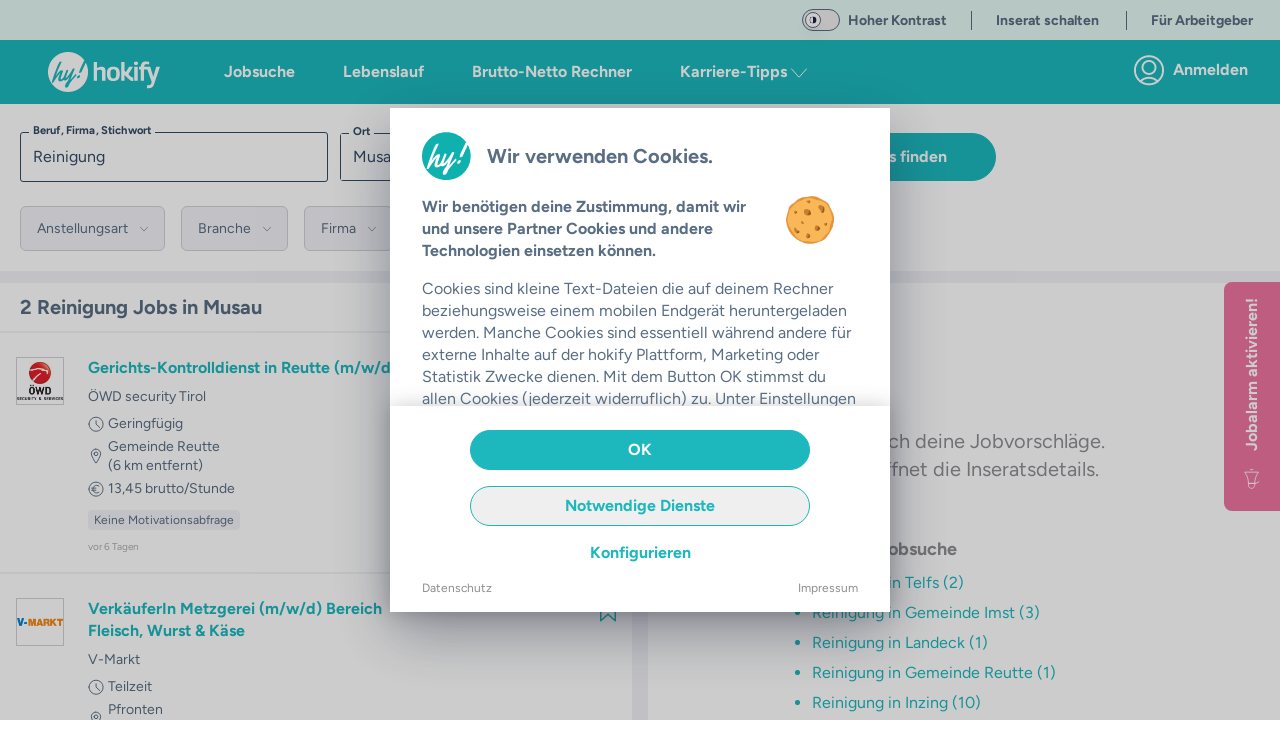

--- FILE ---
content_type: text/html;charset=utf-8
request_url: https://hokify.at/jobs/m/reinigung/musau
body_size: 68604
content:
<!DOCTYPE html><html  class="scroll-p-[5rem]" lang="de-AT" data-capo=""><head><meta charset="utf-8">
<meta name="viewport" content="initial-scale=1,maximum-scale=5,minimum-scale=1,width=device-width">
<title>Aktuell 2+   Reinigung Jobs in Musau | hokify</title>
<style>@font-face{font-display:fallback;font-family:Figtree;font-style:normal;font-weight:400;src:local("Figtree"),local("Figtree Regular"),local("Figtree-Regular"),url(/_nuxt/Figtree-Regular.ltqy4Hnj.woff2) format("woff2")}@font-face{font-display:fallback;font-family:Figtree;font-style:normal;font-weight:300;src:local("Figtree"),local("Figtree Light"),local("Figtree-Light"),url(/_nuxt/Figtree-Regular.ltqy4Hnj.woff2) format("woff2")}@font-face{font-display:fallback;font-family:Figtree;font-style:normal;font-weight:700;src:local("Figtree Bold"),local("Figtree-Bold"),url(/_nuxt/Figtree-Bold.C-F936-y.woff2) format("woff2")}@font-face{font-display:fallback;font-family:Georama;font-style:normal;font-weight:400;src:local("Georama"),local("Georama Regular"),local("Georama-Regular"),url(/_nuxt/Georama-Regular.DW1NkBDh.woff2) format("woff2")}@font-face{font-display:fallback;font-family:Georama;font-style:normal;font-weight:300;src:local("Georama"),local("Georama Light"),local("Georama-Light"),url(/_nuxt/Georama-Regular.DW1NkBDh.woff2) format("woff2")}@font-face{font-display:fallback;font-family:Georama;font-style:normal;font-weight:700;src:local("Georama Bold"),local("Georama-Bold"),url(/_nuxt/Georama-Bold.C8mOlENp.woff2) format("woff2")}*,:after,:before{--tw-border-spacing-x:0;--tw-border-spacing-y:0;--tw-translate-x:0;--tw-translate-y:0;--tw-rotate:0;--tw-skew-x:0;--tw-skew-y:0;--tw-scale-x:1;--tw-scale-y:1;--tw-pan-x: ;--tw-pan-y: ;--tw-pinch-zoom: ;--tw-scroll-snap-strictness:proximity;--tw-gradient-from-position: ;--tw-gradient-via-position: ;--tw-gradient-to-position: ;--tw-ordinal: ;--tw-slashed-zero: ;--tw-numeric-figure: ;--tw-numeric-spacing: ;--tw-numeric-fraction: ;--tw-ring-inset: ;--tw-ring-offset-width:0px;--tw-ring-offset-color:#fff;--tw-ring-color:rgba(59,130,246,.5);--tw-ring-offset-shadow:0 0 #0000;--tw-ring-shadow:0 0 #0000;--tw-shadow:0 0 #0000;--tw-shadow-colored:0 0 #0000;--tw-blur: ;--tw-brightness: ;--tw-contrast: ;--tw-grayscale: ;--tw-hue-rotate: ;--tw-invert: ;--tw-saturate: ;--tw-sepia: ;--tw-drop-shadow: ;--tw-backdrop-blur: ;--tw-backdrop-brightness: ;--tw-backdrop-contrast: ;--tw-backdrop-grayscale: ;--tw-backdrop-hue-rotate: ;--tw-backdrop-invert: ;--tw-backdrop-opacity: ;--tw-backdrop-saturate: ;--tw-backdrop-sepia: ;--tw-contain-size: ;--tw-contain-layout: ;--tw-contain-paint: ;--tw-contain-style: }::backdrop{--tw-border-spacing-x:0;--tw-border-spacing-y:0;--tw-translate-x:0;--tw-translate-y:0;--tw-rotate:0;--tw-skew-x:0;--tw-skew-y:0;--tw-scale-x:1;--tw-scale-y:1;--tw-pan-x: ;--tw-pan-y: ;--tw-pinch-zoom: ;--tw-scroll-snap-strictness:proximity;--tw-gradient-from-position: ;--tw-gradient-via-position: ;--tw-gradient-to-position: ;--tw-ordinal: ;--tw-slashed-zero: ;--tw-numeric-figure: ;--tw-numeric-spacing: ;--tw-numeric-fraction: ;--tw-ring-inset: ;--tw-ring-offset-width:0px;--tw-ring-offset-color:#fff;--tw-ring-color:rgba(59,130,246,.5);--tw-ring-offset-shadow:0 0 #0000;--tw-ring-shadow:0 0 #0000;--tw-shadow:0 0 #0000;--tw-shadow-colored:0 0 #0000;--tw-blur: ;--tw-brightness: ;--tw-contrast: ;--tw-grayscale: ;--tw-hue-rotate: ;--tw-invert: ;--tw-saturate: ;--tw-sepia: ;--tw-drop-shadow: ;--tw-backdrop-blur: ;--tw-backdrop-brightness: ;--tw-backdrop-contrast: ;--tw-backdrop-grayscale: ;--tw-backdrop-hue-rotate: ;--tw-backdrop-invert: ;--tw-backdrop-opacity: ;--tw-backdrop-saturate: ;--tw-backdrop-sepia: ;--tw-contain-size: ;--tw-contain-layout: ;--tw-contain-paint: ;--tw-contain-style: }/*! tailwindcss v3.4.17 | MIT License | https://tailwindcss.com*/*,:after,:before{border:0 solid;box-sizing:border-box}:after,:before{--tw-content:""}:host,html{-webkit-text-size-adjust:100%;font-feature-settings:normal;-webkit-tap-highlight-color:transparent;font-family:ui-sans-serif,system-ui,sans-serif,Apple Color Emoji,Segoe UI Emoji,Segoe UI Symbol,Noto Color Emoji;font-variation-settings:normal;line-height:1.5;-moz-tab-size:4;-o-tab-size:4;tab-size:4}body{line-height:inherit}hr{border-top-width:1px;color:inherit;height:0}abbr:where([title]){-webkit-text-decoration:underline dotted;text-decoration:underline dotted}h1,h2,h3,h4,h5,h6{font-size:inherit;font-weight:inherit}a{color:inherit;text-decoration:inherit}b,strong{font-weight:bolder}code,kbd,pre,samp{font-feature-settings:normal;font-family:ui-monospace,SFMono-Regular,Menlo,Monaco,Consolas,Liberation Mono,Courier New,monospace;font-size:1em;font-variation-settings:normal}small{font-size:80%}sub,sup{font-size:75%;line-height:0;position:relative;vertical-align:baseline}sub{bottom:-.25em}sup{top:-.5em}table{border-collapse:collapse;border-color:inherit;text-indent:0}button,input,optgroup,select,textarea{font-feature-settings:inherit;color:inherit;font-family:inherit;font-size:100%;font-variation-settings:inherit;font-weight:inherit;letter-spacing:inherit;line-height:inherit;margin:0;padding:0}button,select{text-transform:none}button,input:where([type=button]),input:where([type=reset]),input:where([type=submit]){-webkit-appearance:button;background-color:transparent;background-image:none}:-moz-focusring{outline:auto}:-moz-ui-invalid{box-shadow:none}progress{vertical-align:baseline}::-webkit-inner-spin-button,::-webkit-outer-spin-button{height:auto}[type=search]{-webkit-appearance:textfield;outline-offset:-2px}::-webkit-search-decoration{-webkit-appearance:none}::-webkit-file-upload-button{-webkit-appearance:button;font:inherit}summary{display:list-item}blockquote,dd,dl,figure,h1,h2,h3,h4,h5,h6,hr,p,pre{margin:0}legend{padding:0}menu,ol,ul{list-style:none;margin:0;padding:0}dialog{padding:0}textarea{resize:vertical}input::-moz-placeholder,textarea::-moz-placeholder{color:#9ca3af;opacity:1}input::placeholder,textarea::placeholder{color:#9ca3af;opacity:1}[role=button],button{cursor:pointer}:disabled{cursor:default}audio,canvas,embed,iframe,img,object,svg,video{display:block;vertical-align:middle}img,video{height:auto;max-width:100%}[hidden]:where(:not([hidden=until-found])){display:none}.container{margin-left:auto;margin-right:auto;padding-left:1rem;padding-right:1rem;width:100%}@media (min-width:640px){.container{max-width:640px}}@media (min-width:768px){.container{max-width:768px}}@media (min-width:890px){.container{max-width:890px}}@media (min-width:1024px){.container{max-width:1024px}}@media (min-width:1280px){.container{max-width:1280px}}@media (min-width:1536px){.container{max-width:1536px}}.sr-only{clip:rect(0,0,0,0);border-width:0;height:1px;margin:-1px;overflow:hidden;padding:0;position:absolute;white-space:nowrap;width:1px}.pointer-events-none{pointer-events:none}.pointer-events-auto{pointer-events:auto}.visible{visibility:visible}.invisible{visibility:hidden}.static{position:static}.fixed{position:fixed}.absolute{position:absolute}.relative{position:relative}.sticky{position:sticky}.inset-0{top:0;right:0;bottom:0;left:0}.inset-x-0{left:0;right:0}.inset-y-0{bottom:0;top:0}.-bottom-6{bottom:-1.5rem}.-left-16{left:-4rem}.-right-16{right:-4rem}.-right-2{right:-.5rem}.-right-2\.5{right:-.625rem}.-top-2{top:-.5rem}.-top-2\.5{top:-.625rem}.bottom-0{bottom:0}.bottom-10{bottom:2.5rem}.bottom-2{bottom:.5rem}.bottom-20{bottom:5rem}.bottom-4{bottom:1rem}.bottom-auto{bottom:auto}.left-0{left:0}.left-1{left:.25rem}.left-1\/2{left:50%}.left-2{left:.5rem}.left-4{left:1rem}.left-7{left:1.75rem}.left-\[12px\]{left:12px}.left-auto{left:auto}.right-0{right:0}.right-2{right:.5rem}.right-20{right:5rem}.right-3{right:.75rem}.right-4{right:1rem}.right-5{right:1.25rem}.right-6{right:1.5rem}.right-\[92px\]{right:92px}.right-auto{right:auto}.top-0{top:0}.top-1\.5{top:.375rem}.top-1\/2{top:50%}.top-16{top:4rem}.top-2{top:.5rem}.top-20{top:5rem}.top-3{top:.75rem}.top-4{top:1rem}.top-40{top:10rem}.top-5{top:1.25rem}.top-60{top:15rem}.top-7{top:1.75rem}.top-\[10px\]{top:10px}.top-\[178px\]{top:178px}.top-\[6\.5rem\]{top:6.5rem}.top-\[68px\]{top:68px}.top-\[72\%\]{top:72%}.top-\[90\%\]{top:90%}.top-auto{top:auto}.z-0{z-index:0}.z-10{z-index:10}.z-20{z-index:20}.z-30{z-index:30}.z-40{z-index:40}.z-50{z-index:50}.z-\[100\]{z-index:100}.z-\[11\]{z-index:11}.z-\[15\]{z-index:15}.z-\[17\]{z-index:17}.z-\[190\]{z-index:190}.z-\[19\]{z-index:19}.z-\[200\]{z-index:200}.z-\[210\]{z-index:210}.z-\[300\]{z-index:300}.order-1{order:1}.order-3{order:3}.order-first{order:-9999}.order-last{order:9999}.col-span-full{grid-column:1/-1}.row-span-full{grid-row:1/-1}.float-right{float:right}.float-left{float:left}.-m-4{margin:-1rem}.m-0{margin:0}.m-1{margin:.25rem}.m-2{margin:.5rem}.m-3{margin:.75rem}.m-4{margin:1rem}.m-auto{margin:auto}.-mx-4{margin-left:-1rem;margin-right:-1rem}.-mx-5{margin-left:-1.25rem;margin-right:-1.25rem}.mx-0{margin-left:0;margin-right:0}.mx-1{margin-left:.25rem;margin-right:.25rem}.mx-14{margin-left:3.5rem;margin-right:3.5rem}.mx-2{margin-left:.5rem;margin-right:.5rem}.mx-3{margin-left:.75rem;margin-right:.75rem}.mx-36{margin-left:9rem;margin-right:9rem}.mx-4{margin-left:1rem;margin-right:1rem}.mx-5{margin-left:1.25rem;margin-right:1.25rem}.mx-6{margin-left:1.5rem;margin-right:1.5rem}.mx-8{margin-left:2rem;margin-right:2rem}.mx-auto{margin-left:auto;margin-right:auto}.my-1{margin-bottom:.25rem;margin-top:.25rem}.my-10{margin-bottom:2.5rem;margin-top:2.5rem}.my-2{margin-bottom:.5rem;margin-top:.5rem}.my-3{margin-bottom:.75rem;margin-top:.75rem}.my-32{margin-bottom:8rem;margin-top:8rem}.my-4{margin-bottom:1rem;margin-top:1rem}.my-6{margin-bottom:1.5rem;margin-top:1.5rem}.my-8{margin-bottom:2rem;margin-top:2rem}.my-9{margin-bottom:2.25rem;margin-top:2.25rem}.my-auto{margin-bottom:auto;margin-top:auto}.\!mb-0{margin-bottom:0!important}.\!mb-2{margin-bottom:.5rem!important}.-mb-0\.5{margin-bottom:-.125rem}.-mb-12{margin-bottom:-3rem}.-mb-8{margin-bottom:-2rem}.-ml-1{margin-left:-.25rem}.-mt-2{margin-top:-.5rem}.-mt-20{margin-top:-5rem}.-mt-3{margin-top:-.75rem}.-mt-6{margin-top:-1.5rem}.-mt-9{margin-top:-2.25rem}.mb-0{margin-bottom:0}.mb-1{margin-bottom:.25rem}.mb-10{margin-bottom:2.5rem}.mb-11{margin-bottom:2.75rem}.mb-12{margin-bottom:3rem}.mb-14{margin-bottom:3.5rem}.mb-16{margin-bottom:4rem}.mb-2{margin-bottom:.5rem}.mb-20{margin-bottom:5rem}.mb-24{margin-bottom:6rem}.mb-3{margin-bottom:.75rem}.mb-32{margin-bottom:8rem}.mb-4{margin-bottom:1rem}.mb-40{margin-bottom:10rem}.mb-5{margin-bottom:1.25rem}.mb-6{margin-bottom:1.5rem}.mb-7{margin-bottom:1.75rem}.mb-8{margin-bottom:2rem}.mb-9{margin-bottom:2.25rem}.mb-\[132px\]{margin-bottom:132px}.mb-auto{margin-bottom:auto}.ml-0{margin-left:0}.ml-1{margin-left:.25rem}.ml-10{margin-left:2.5rem}.ml-14{margin-left:3.5rem}.ml-2{margin-left:.5rem}.ml-3{margin-left:.75rem}.ml-4{margin-left:1rem}.ml-5{margin-left:1.25rem}.ml-8{margin-left:2rem}.ml-\[22px\]{margin-left:22px}.ml-auto{margin-left:auto}.mr-0{margin-right:0}.mr-1{margin-right:.25rem}.mr-10{margin-right:2.5rem}.mr-12{margin-right:3rem}.mr-2{margin-right:.5rem}.mr-3{margin-right:.75rem}.mr-4{margin-right:1rem}.mr-5{margin-right:1.25rem}.mr-6{margin-right:1.5rem}.mr-7{margin-right:1.75rem}.mr-8{margin-right:2rem}.ms-5{margin-inline-start:1.25rem}.mt-0{margin-top:0}.mt-1{margin-top:.25rem}.mt-10{margin-top:2.5rem}.mt-12{margin-top:3rem}.mt-14{margin-top:3.5rem}.mt-16{margin-top:4rem}.mt-2{margin-top:.5rem}.mt-24{margin-top:6rem}.mt-3{margin-top:.75rem}.mt-4{margin-top:1rem}.mt-40{margin-top:10rem}.mt-5{margin-top:1.25rem}.mt-6{margin-top:1.5rem}.mt-8{margin-top:2rem}.mt-\[1px\]{margin-top:1px}.mt-auto{margin-top:auto}.box-border{box-sizing:border-box}.box-content{box-sizing:content-box}.line-clamp-2{-webkit-line-clamp:2}.line-clamp-2,.line-clamp-3{-webkit-box-orient:vertical;display:-webkit-box;overflow:hidden}.line-clamp-3{-webkit-line-clamp:3}.line-clamp-4{-webkit-box-orient:vertical;-webkit-line-clamp:4;display:-webkit-box;overflow:hidden}.block{display:block}.inline-block{display:inline-block}.inline{display:inline}.\!flex{display:flex!important}.flex{display:flex}.inline-flex{display:inline-flex}.table{display:table}.grid{display:grid}.\!hidden{display:none!important}.hidden{display:none}.aspect-10\/3{aspect-ratio:10/3}.aspect-16\/10{aspect-ratio:16/10}.aspect-16\/9{aspect-ratio:16/9}.aspect-4\/3{aspect-ratio:4/3}.aspect-4\/5{aspect-ratio:4/5}.aspect-9\/16{aspect-ratio:9/16}.aspect-square{aspect-ratio:1/1}.aspect-video{aspect-ratio:16/9}.h-0{height:0}.h-1{height:.25rem}.h-10{height:2.5rem}.h-11{height:2.75rem}.h-12{height:3rem}.h-14{height:3.5rem}.h-16{height:4rem}.h-2{height:.5rem}.h-20{height:5rem}.h-24{height:6rem}.h-28{height:7rem}.h-3{height:.75rem}.h-3\/4{height:75%}.h-32{height:8rem}.h-36{height:9rem}.h-4{height:1rem}.h-40{height:10rem}.h-48{height:12rem}.h-5{height:1.25rem}.h-52{height:13rem}.h-56{height:14rem}.h-6{height:1.5rem}.h-64{height:16rem}.h-7{height:1.75rem}.h-72{height:18rem}.h-8{height:2rem}.h-9{height:2.25rem}.h-96{height:24rem}.h-\[108px\]{height:108px}.h-\[154px\]{height:154px}.h-\[15px\]{height:15px}.h-\[162px\]{height:162px}.h-\[18px\]{height:18px}.h-\[235px\]{height:235px}.h-\[250px\]{height:250px}.h-\[254px\]{height:254px}.h-\[256px\]{height:256px}.h-\[300px\]{height:300px}.h-\[30px\]{height:30px}.h-\[35px\]{height:35px}.h-\[514px\]{height:514px}.h-\[62px\]{height:62px}.h-\[76px\]{height:76px}.h-\[80\%\]{height:80%}.h-\[84px\]{height:84px}.h-\[90vh\]{height:90vh}.h-\[calc\(100\%-50px\)\]{height:calc(100% - 50px)}.h-\[calc\(100\%-65px\)\]{height:calc(100% - 65px)}.h-auto{height:auto}.h-fit{height:-moz-fit-content;height:fit-content}.h-full{height:100%}.h-screen{height:100vh}.max-h-10{max-height:2.5rem}.max-h-12{max-height:3rem}.max-h-60{max-height:15rem}.max-h-\[168px\]{max-height:168px}.max-h-\[210px\]{max-height:210px}.max-h-\[32px\]{max-height:32px}.max-h-\[420px\]{max-height:420px}.min-h-0{min-height:0}.min-h-\[1000px\]{min-height:1000px}.min-h-\[1250px\]{min-height:1250px}.min-h-\[162px\]{min-height:162px}.min-h-\[18px\]{min-height:18px}.min-h-\[400px\]{min-height:400px}.min-h-\[480px\]{min-height:480px}.min-h-\[700px\]{min-height:700px}.min-h-\[712px\]{min-height:712px}.min-h-\[800px\]{min-height:800px}.min-h-\[900px\]{min-height:900px}.min-h-full{min-height:100%}.w-0{width:0}.w-1{width:.25rem}.w-1\/12{width:8.333333%}.w-1\/2{width:50%}.w-1\/3{width:33.333333%}.w-1\/4{width:25%}.w-1\/5{width:20%}.w-1\/6{width:16.666667%}.w-10{width:2.5rem}.w-11\/12{width:91.666667%}.w-12{width:3rem}.w-14{width:3.5rem}.w-16{width:4rem}.w-2{width:.5rem}.w-2\/3{width:66.666667%}.w-2\/5{width:40%}.w-20{width:5rem}.w-24{width:6rem}.w-28{width:7rem}.w-3{width:.75rem}.w-3\/12{width:25%}.w-3\/4{width:75%}.w-3\/5{width:60%}.w-32{width:8rem}.w-36{width:9rem}.w-4{width:1rem}.w-4\/5{width:80%}.w-40{width:10rem}.w-44{width:11rem}.w-48{width:12rem}.w-5{width:1.25rem}.w-5\/12{width:41.666667%}.w-5\/6{width:83.333333%}.w-52{width:13rem}.w-56{width:14rem}.w-6{width:1.5rem}.w-60{width:15rem}.w-64{width:16rem}.w-7{width:1.75rem}.w-7\/12{width:58.333333%}.w-72{width:18rem}.w-8{width:2rem}.w-80{width:20rem}.w-\[100px\]{width:100px}.w-\[15px\]{width:15px}.w-\[172px\]{width:172px}.w-\[2\.375rem\]{width:2.375rem}.w-\[220px\]{width:220px}.w-\[240px\]{width:240px}.w-\[260px\]{width:260px}.w-\[288px\]{width:288px}.w-\[298px\]{width:298px}.w-\[300px\]{width:300px}.w-\[30px\]{width:30px}.w-\[34px\]{width:34px}.w-\[350px\]{width:350px}.w-\[358px\]{width:358px}.w-\[430px\]{width:430px}.w-\[62px\]{width:62px}.w-\[76px\]{width:76px}.w-auto{width:auto}.w-fit{width:-moz-fit-content;width:fit-content}.w-full{width:100%}.w-max{width:-moz-max-content;width:max-content}.w-screen{width:100vw}.min-w-\[1\.5rem\]{min-width:1.5rem}.min-w-\[100px\]{min-width:100px}.min-w-\[18px\]{min-width:18px}.min-w-\[250px\]{min-width:250px}.max-w-28{max-width:7rem}.max-w-2xl{max-width:42rem}.max-w-3xl{max-width:48rem}.max-w-4xl{max-width:56rem}.max-w-5xl{max-width:64rem}.max-w-64{max-width:16rem}.max-w-6xl{max-width:72rem}.max-w-7xl{max-width:80rem}.max-w-\[1180px\]{max-width:1180px}.max-w-\[120px\]{max-width:120px}.max-w-\[130px\]{max-width:130px}.max-w-\[1400px\]{max-width:1400px}.max-w-\[185px\]{max-width:185px}.max-w-\[250px\]{max-width:250px}.max-w-\[270px\]{max-width:270px}.max-w-\[300px\]{max-width:300px}.max-w-\[350px\]{max-width:350px}.max-w-\[380px\]{max-width:380px}.max-w-\[400px\]{max-width:400px}.max-w-\[410px\]{max-width:410px}.max-w-\[420px\]{max-width:420px}.max-w-\[450px\]{max-width:450px}.max-w-\[500px\]{max-width:500px}.max-w-\[72px\]{max-width:72px}.max-w-\[80\%\]{max-width:80%}.max-w-\[90px\]{max-width:90px}.max-w-full{max-width:100%}.max-w-lg{max-width:32rem}.max-w-max{max-width:-moz-max-content;max-width:max-content}.max-w-md{max-width:28rem}.max-w-sm{max-width:24rem}.max-w-xl{max-width:36rem}.max-w-xs{max-width:20rem}.flex-1{flex:1 1 0%}.flex-auto{flex:1 1 auto}.flex-none{flex:none}.flex-shrink-0{flex-shrink:0}.shrink{flex-shrink:1}.shrink-0{flex-shrink:0}.grow{flex-grow:1}.table-auto{table-layout:auto}.table-fixed{table-layout:fixed}.-translate-x-1\/2{--tw-translate-x:-50%}.-translate-x-10,.-translate-x-1\/2{transform:translate(var(--tw-translate-x),var(--tw-translate-y)) rotate(var(--tw-rotate)) skew(var(--tw-skew-x)) skewY(var(--tw-skew-y)) scaleX(var(--tw-scale-x)) scaleY(var(--tw-scale-y))}.-translate-x-10{--tw-translate-x:-2.5rem}.-translate-y-1\/2{--tw-translate-y:-50%}.-translate-y-10,.-translate-y-1\/2{transform:translate(var(--tw-translate-x),var(--tw-translate-y)) rotate(var(--tw-rotate)) skew(var(--tw-skew-x)) skewY(var(--tw-skew-y)) scaleX(var(--tw-scale-x)) scaleY(var(--tw-scale-y))}.-translate-y-10{--tw-translate-y:-2.5rem}.translate-x-0{--tw-translate-x:0px}.translate-x-0,.translate-x-4{transform:translate(var(--tw-translate-x),var(--tw-translate-y)) rotate(var(--tw-rotate)) skew(var(--tw-skew-x)) skewY(var(--tw-skew-y)) scaleX(var(--tw-scale-x)) scaleY(var(--tw-scale-y))}.translate-x-4{--tw-translate-x:1rem}.translate-y-0{--tw-translate-y:0px}.translate-y-0,.translate-y-10{transform:translate(var(--tw-translate-x),var(--tw-translate-y)) rotate(var(--tw-rotate)) skew(var(--tw-skew-x)) skewY(var(--tw-skew-y)) scaleX(var(--tw-scale-x)) scaleY(var(--tw-scale-y))}.translate-y-10{--tw-translate-y:2.5rem}.-rotate-90{--tw-rotate:-90deg}.-rotate-90,.rotate-0{transform:translate(var(--tw-translate-x),var(--tw-translate-y)) rotate(var(--tw-rotate)) skew(var(--tw-skew-x)) skewY(var(--tw-skew-y)) scaleX(var(--tw-scale-x)) scaleY(var(--tw-scale-y))}.rotate-0{--tw-rotate:0deg}.rotate-180{--tw-rotate:180deg}.rotate-180,.rotate-90{transform:translate(var(--tw-translate-x),var(--tw-translate-y)) rotate(var(--tw-rotate)) skew(var(--tw-skew-x)) skewY(var(--tw-skew-y)) scaleX(var(--tw-scale-x)) scaleY(var(--tw-scale-y))}.rotate-90{--tw-rotate:90deg}.scale-125{--tw-scale-x:1.25;--tw-scale-y:1.25}.scale-125,.transform{transform:translate(var(--tw-translate-x),var(--tw-translate-y)) rotate(var(--tw-rotate)) skew(var(--tw-skew-x)) skewY(var(--tw-skew-y)) scaleX(var(--tw-scale-x)) scaleY(var(--tw-scale-y))}@keyframes spin{to{transform:rotate(1turn)}}.animate-spin{animation:spin 1s linear infinite}.cursor-auto{cursor:auto}.cursor-default{cursor:default}.cursor-not-allowed{cursor:not-allowed}.cursor-pointer{cursor:pointer}.cursor-text{cursor:text}.select-none{-webkit-user-select:none;-moz-user-select:none;user-select:none}.select-all{-webkit-user-select:all;-moz-user-select:all;user-select:all}.resize-none{resize:none}.resize{resize:both}.scroll-mt-10{scroll-margin-top:2.5rem}.scroll-mt-20{scroll-margin-top:5rem}.scroll-mt-3{scroll-margin-top:.75rem}.scroll-mt-40{scroll-margin-top:10rem}.scroll-mt-5{scroll-margin-top:1.25rem}.scroll-mt-6{scroll-margin-top:1.5rem}.scroll-mt-8{scroll-margin-top:2rem}.scroll-mt-\[70px\]{scroll-margin-top:70px}.scroll-p-\[5rem\]{scroll-padding:5rem}.list-inside{list-style-position:inside}.list-outside{list-style-position:outside}.list-disc{list-style-type:disc}.list-none{list-style-type:none}.appearance-none{-webkit-appearance:none;-moz-appearance:none;appearance:none}.grid-cols-2{grid-template-columns:repeat(2,minmax(0,1fr))}.flex-row{flex-direction:row}.flex-row-reverse{flex-direction:row-reverse}.flex-col{flex-direction:column}.flex-col-reverse{flex-direction:column-reverse}.flex-wrap{flex-wrap:wrap}.place-items-center{place-items:center}.content-center{align-content:center}.items-start{align-items:flex-start}.items-end{align-items:flex-end}.items-center{align-items:center}.items-baseline{align-items:baseline}.items-stretch{align-items:stretch}.\!justify-start{justify-content:flex-start!important}.justify-start{justify-content:flex-start}.justify-end{justify-content:flex-end}.justify-center{justify-content:center}.justify-between{justify-content:space-between}.justify-around{justify-content:space-around}.gap-1{gap:.25rem}.gap-2{gap:.5rem}.gap-4{gap:1rem}.gap-x-2{-moz-column-gap:.5rem;column-gap:.5rem}.gap-x-6{-moz-column-gap:1.5rem;column-gap:1.5rem}.gap-y-2{row-gap:.5rem}.gap-y-8{row-gap:2rem}.space-x-0>:not([hidden])~:not([hidden]){--tw-space-x-reverse:0;margin-left:calc(0px*(1 - var(--tw-space-x-reverse)));margin-right:calc(0px*var(--tw-space-x-reverse))}.space-x-1>:not([hidden])~:not([hidden]){--tw-space-x-reverse:0;margin-left:calc(.25rem*(1 - var(--tw-space-x-reverse)));margin-right:calc(.25rem*var(--tw-space-x-reverse))}.space-x-10>:not([hidden])~:not([hidden]){--tw-space-x-reverse:0;margin-left:calc(2.5rem*(1 - var(--tw-space-x-reverse)));margin-right:calc(2.5rem*var(--tw-space-x-reverse))}.space-x-16>:not([hidden])~:not([hidden]){--tw-space-x-reverse:0;margin-left:calc(4rem*(1 - var(--tw-space-x-reverse)));margin-right:calc(4rem*var(--tw-space-x-reverse))}.space-x-2>:not([hidden])~:not([hidden]){--tw-space-x-reverse:0;margin-left:calc(.5rem*(1 - var(--tw-space-x-reverse)));margin-right:calc(.5rem*var(--tw-space-x-reverse))}.space-x-20>:not([hidden])~:not([hidden]){--tw-space-x-reverse:0;margin-left:calc(5rem*(1 - var(--tw-space-x-reverse)));margin-right:calc(5rem*var(--tw-space-x-reverse))}.space-x-3>:not([hidden])~:not([hidden]){--tw-space-x-reverse:0;margin-left:calc(.75rem*(1 - var(--tw-space-x-reverse)));margin-right:calc(.75rem*var(--tw-space-x-reverse))}.space-x-36>:not([hidden])~:not([hidden]){--tw-space-x-reverse:0;margin-left:calc(9rem*(1 - var(--tw-space-x-reverse)));margin-right:calc(9rem*var(--tw-space-x-reverse))}.space-x-4>:not([hidden])~:not([hidden]){--tw-space-x-reverse:0;margin-left:calc(1rem*(1 - var(--tw-space-x-reverse)));margin-right:calc(1rem*var(--tw-space-x-reverse))}.space-x-5>:not([hidden])~:not([hidden]){--tw-space-x-reverse:0;margin-left:calc(1.25rem*(1 - var(--tw-space-x-reverse)));margin-right:calc(1.25rem*var(--tw-space-x-reverse))}.space-x-6>:not([hidden])~:not([hidden]){--tw-space-x-reverse:0;margin-left:calc(1.5rem*(1 - var(--tw-space-x-reverse)));margin-right:calc(1.5rem*var(--tw-space-x-reverse))}.space-y-1>:not([hidden])~:not([hidden]){--tw-space-y-reverse:0;margin-bottom:calc(.25rem*var(--tw-space-y-reverse));margin-top:calc(.25rem*(1 - var(--tw-space-y-reverse)))}.space-y-10>:not([hidden])~:not([hidden]){--tw-space-y-reverse:0;margin-bottom:calc(2.5rem*var(--tw-space-y-reverse));margin-top:calc(2.5rem*(1 - var(--tw-space-y-reverse)))}.space-y-2>:not([hidden])~:not([hidden]){--tw-space-y-reverse:0;margin-bottom:calc(.5rem*var(--tw-space-y-reverse));margin-top:calc(.5rem*(1 - var(--tw-space-y-reverse)))}.space-y-3>:not([hidden])~:not([hidden]){--tw-space-y-reverse:0;margin-bottom:calc(.75rem*var(--tw-space-y-reverse));margin-top:calc(.75rem*(1 - var(--tw-space-y-reverse)))}.space-y-4>:not([hidden])~:not([hidden]){--tw-space-y-reverse:0;margin-bottom:calc(1rem*var(--tw-space-y-reverse));margin-top:calc(1rem*(1 - var(--tw-space-y-reverse)))}.space-y-5>:not([hidden])~:not([hidden]){--tw-space-y-reverse:0;margin-bottom:calc(1.25rem*var(--tw-space-y-reverse));margin-top:calc(1.25rem*(1 - var(--tw-space-y-reverse)))}.space-y-8>:not([hidden])~:not([hidden]){--tw-space-y-reverse:0;margin-bottom:calc(2rem*var(--tw-space-y-reverse));margin-top:calc(2rem*(1 - var(--tw-space-y-reverse)))}.divide-x-2>:not([hidden])~:not([hidden]){--tw-divide-x-reverse:0;border-left-width:calc(2px*(1 - var(--tw-divide-x-reverse)));border-right-width:calc(2px*var(--tw-divide-x-reverse))}.divide-y>:not([hidden])~:not([hidden]){--tw-divide-y-reverse:0;border-bottom-width:calc(1px*var(--tw-divide-y-reverse));border-top-width:calc(1px*(1 - var(--tw-divide-y-reverse)))}.divide-y-2>:not([hidden])~:not([hidden]){--tw-divide-y-reverse:0;border-bottom-width:calc(2px*var(--tw-divide-y-reverse));border-top-width:calc(2px*(1 - var(--tw-divide-y-reverse)))}.divide-color-grey-light>:not([hidden])~:not([hidden]){border-color:var(--color-grey-light)}.divide-color-grey-lightest>:not([hidden])~:not([hidden]){border-color:var(--color-grey-lightest)}.self-start{align-self:flex-start}.self-end{align-self:flex-end}.self-center{align-self:center}.self-stretch{align-self:stretch}.justify-self-stretch{justify-self:stretch}.overflow-auto{overflow:auto}.overflow-hidden{overflow:hidden}.overflow-clip{overflow:clip}.overflow-visible{overflow:visible}.overflow-scroll{overflow:scroll}.overflow-x-auto{overflow-x:auto}.overflow-y-auto{overflow-y:auto}.overflow-x-hidden{overflow-x:hidden}.overflow-y-hidden{overflow-y:hidden}.overflow-x-clip{overflow-x:clip}.overflow-y-visible{overflow-y:visible}.overflow-x-scroll{overflow-x:scroll}.overflow-y-scroll{overflow-y:scroll}.truncate{overflow:hidden;text-overflow:ellipsis;white-space:nowrap}.text-clip{text-overflow:clip}.hyphens-auto{-webkit-hyphens:auto;hyphens:auto}.whitespace-nowrap{white-space:nowrap}.break-normal{overflow-wrap:normal;word-break:normal}.break-words{overflow-wrap:break-word}.break-all{word-break:break-all}.break-keep{word-break:keep-all}.\!rounded{border-radius:.25rem!important}.rounded{border-radius:.25rem}.rounded-3xl{border-radius:1.5rem}.rounded-\[3px\]{border-radius:3px}.rounded-full{border-radius:9999px}.rounded-lg{border-radius:.5rem}.rounded-md{border-radius:.375rem}.rounded-none{border-radius:0}.rounded-sm{border-radius:.125rem}.rounded-xl{border-radius:.75rem}.rounded-b-lg{border-bottom-left-radius:.5rem;border-bottom-right-radius:.5rem}.rounded-b-none{border-bottom-left-radius:0;border-bottom-right-radius:0}.rounded-b-xl{border-bottom-left-radius:.75rem;border-bottom-right-radius:.75rem}.rounded-l-lg{border-bottom-left-radius:.5rem;border-top-left-radius:.5rem}.rounded-t{border-top-left-radius:.25rem;border-top-right-radius:.25rem}.rounded-t-lg{border-top-left-radius:.5rem;border-top-right-radius:.5rem}.rounded-t-md{border-top-left-radius:.375rem;border-top-right-radius:.375rem}.rounded-t-xl{border-top-left-radius:.75rem;border-top-right-radius:.75rem}.rounded-bl-full{border-bottom-left-radius:9999px}.rounded-bl-lg{border-bottom-left-radius:.5rem}.rounded-bl-none{border-bottom-left-radius:0}.rounded-br-lg{border-bottom-right-radius:.5rem}.rounded-tl-lg{border-top-left-radius:.5rem}.rounded-tl-none{border-top-left-radius:0}.rounded-tr-lg{border-top-right-radius:.5rem}.border{border-width:1px}.border-0{border-width:0}.border-2{border-width:2px}.border-4{border-width:4px}.border-\[1px\]{border-width:1px}.border-b{border-bottom-width:1px}.border-b-2{border-bottom-width:2px}.border-b-4{border-bottom-width:4px}.border-b-\[1px\]{border-bottom-width:1px}.border-l{border-left-width:1px}.border-l-0{border-left-width:0}.border-l-2{border-left-width:2px}.border-l-4{border-left-width:4px}.border-l-8{border-left-width:8px}.border-r{border-right-width:1px}.border-r-2{border-right-width:2px}.border-r-8{border-right-width:8px}.border-t{border-top-width:1px}.border-t-2{border-top-width:2px}.border-t-4{border-top-width:4px}.border-solid{border-style:solid}.border-none{border-style:none}.border-color-blue{border-color:var(--color-blue)}.border-color-blue-grey{border-color:var(--color-blue-grey)}.border-color-blue-hover{border-color:var(--color-blue-hover)}.border-color-coral{border-color:var(--color-coral)}.border-color-grey{border-color:var(--color-grey)}.border-color-grey-darker{border-color:var(--color-grey-darker)}.border-color-grey-light{border-color:var(--color-grey-light)}.border-color-grey-lightest{border-color:var(--color-grey-lightest)}.border-color-main{border-color:var(--color-main)}.border-color-main-business{border-color:var(--color-main-business)}.border-color-main-business-hover{border-color:var(--color-main-business-hover)}.border-color-main-light{border-color:var(--color-main-light)}.border-color-purple{border-color:var(--color-purple)}.border-color-text{border-color:var(--color-text)}.border-color-text-dark{border-color:var(--color-text-dark)}.border-color-text-lighter{border-color:var(--color-text-lighter)}.border-color-white{border-color:var(--color-white)}.border-color-yellow{border-color:var(--color-yellow)}.border-transparent{border-color:transparent}.border-opacity-25{--tw-border-opacity:.25}.bg-\[\#1cb8bd\]{--tw-bg-opacity:1;background-color:rgb(28 184 189/var(--tw-bg-opacity,1))}.bg-\[\#52b8b9\]{--tw-bg-opacity:1;background-color:rgb(82 184 185/var(--tw-bg-opacity,1))}.bg-\[black\]\/30{background-color:#0000004d}.bg-\[black\]\/50{background-color:#00000080}.bg-\[var\(--color-grey-background\)\]{background-color:var(--color-grey-background)}.bg-color-banner-to-mobile{background-color:var(--color-banner-to-mobile)}.bg-color-black-new{background-color:var(--color-black-new)}.bg-color-blue{background-color:var(--color-blue)}.bg-color-blue-dark{background-color:var(--color-blue-dark)}.bg-color-blue-grey{background-color:var(--color-blue-grey)}.bg-color-blue-hover{background-color:var(--color-blue-hover)}.bg-color-blue-light{background-color:var(--color-blue-light)}.bg-color-coral{background-color:var(--color-coral)}.bg-color-grey{background-color:var(--color-grey)}.bg-color-grey-background{background-color:var(--color-grey-background)}.bg-color-grey-light{background-color:var(--color-grey-light)}.bg-color-grey-lightest{background-color:var(--color-grey-lightest)}.bg-color-landing-banner{background-color:var(--color-landing-banner)}.bg-color-main{background-color:var(--color-main)}.bg-color-main-business{background-color:var(--color-main-business)}.bg-color-main-business-hover{background-color:var(--color-main-business-hover)}.bg-color-main-light{background-color:var(--color-main-light)}.bg-color-main-lighter{background-color:var(--color-main-lighter)}.bg-color-navigation-secondary{background-color:var(--color-navigation-secondary)}.bg-color-purple{background-color:var(--color-purple)}.bg-color-text-lighter{background-color:var(--color-text-lighter)}.bg-color-white{background-color:var(--color-white)}.bg-color-yellow{background-color:var(--color-yellow)}.bg-transparent{background-color:transparent}.bg-\[url\(\'\/img\/b2b-lps\/social-media-recruiting-mobile\.jpg\'\)\]{background-image:url(/img/b2b-lps/social-media-recruiting-mobile.jpg)}.bg-gradient-to-b{background-image:linear-gradient(to bottom,var(--tw-gradient-stops))}.bg-gradient-to-br{background-image:linear-gradient(to bottom right,var(--tw-gradient-stops))}.from-color-main{--tw-gradient-from:var(--color-main) var(--tw-gradient-from-position);--tw-gradient-to:hsla(0,0%,100%,0) var(--tw-gradient-to-position);--tw-gradient-stops:var(--tw-gradient-from),var(--tw-gradient-to)}.from-color-text{--tw-gradient-from:var(--color-text) var(--tw-gradient-from-position);--tw-gradient-to:hsla(0,0%,100%,0) var(--tw-gradient-to-position);--tw-gradient-stops:var(--tw-gradient-from),var(--tw-gradient-to)}.to-\[\#775CA1\]{--tw-gradient-to:#775ca1 var(--tw-gradient-to-position)}.to-\[\#91469d\]{--tw-gradient-to:#91469d var(--tw-gradient-to-position)}.to-color-main-business{--tw-gradient-to:var(--color-main-business) var(--tw-gradient-to-position)}.to-transparent{--tw-gradient-to:transparent var(--tw-gradient-to-position)}.bg-contain{background-size:contain}.bg-cover{background-size:cover}.bg-clip-padding{background-clip:padding-box}.bg-clip-text{-webkit-background-clip:text;background-clip:text}.bg-\[50\%_30\%\]{background-position:50% 30%}.bg-bottom{background-position:bottom}.bg-center{background-position:50%}.bg-top{background-position:top}.bg-no-repeat{background-repeat:no-repeat}.fill-color-text{fill:var(--color-text)}.fill-current{fill:currentColor}.stroke-current{stroke:currentColor}.object-contain{-o-object-fit:contain;object-fit:contain}.object-cover{-o-object-fit:cover;object-fit:cover}.object-scale-down{-o-object-fit:scale-down;object-fit:scale-down}.object-left-top{-o-object-position:left top;object-position:left top}.object-top{-o-object-position:top;object-position:top}.p-0{padding:0}.p-0\.5{padding:.125rem}.p-1{padding:.25rem}.p-12{padding:3rem}.p-2{padding:.5rem}.p-3{padding:.75rem}.p-4{padding:1rem}.p-5{padding:1.25rem}.p-6{padding:1.5rem}.p-8{padding:2rem}.px-0{padding-left:0;padding-right:0}.px-1{padding-left:.25rem;padding-right:.25rem}.px-1\.5{padding-left:.375rem;padding-right:.375rem}.px-10{padding-left:2.5rem;padding-right:2.5rem}.px-12{padding-left:3rem;padding-right:3rem}.px-16{padding-left:4rem;padding-right:4rem}.px-2{padding-left:.5rem;padding-right:.5rem}.px-20{padding-left:5rem;padding-right:5rem}.px-28{padding-left:7rem;padding-right:7rem}.px-3{padding-left:.75rem;padding-right:.75rem}.px-36{padding-left:9rem;padding-right:9rem}.px-4{padding-left:1rem;padding-right:1rem}.px-5{padding-left:1.25rem;padding-right:1.25rem}.px-6{padding-left:1.5rem;padding-right:1.5rem}.px-8{padding-left:2rem;padding-right:2rem}.py-0{padding-bottom:0;padding-top:0}.py-1{padding-bottom:.25rem;padding-top:.25rem}.py-10{padding-bottom:2.5rem;padding-top:2.5rem}.py-12{padding-bottom:3rem;padding-top:3rem}.py-14{padding-bottom:3.5rem;padding-top:3.5rem}.py-16{padding-bottom:4rem;padding-top:4rem}.py-2{padding-bottom:.5rem;padding-top:.5rem}.py-20{padding-bottom:5rem;padding-top:5rem}.py-28{padding-bottom:7rem;padding-top:7rem}.py-3{padding-bottom:.75rem;padding-top:.75rem}.py-4{padding-bottom:1rem;padding-top:1rem}.py-5{padding-bottom:1.25rem;padding-top:1.25rem}.py-6{padding-bottom:1.5rem;padding-top:1.5rem}.py-8{padding-bottom:2rem;padding-top:2rem}.\!pl-12{padding-left:3rem!important}.\!pt-2{padding-top:.5rem!important}.\!pt-4{padding-top:1rem!important}.pb-0{padding-bottom:0}.pb-1{padding-bottom:.25rem}.pb-10{padding-bottom:2.5rem}.pb-12{padding-bottom:3rem}.pb-14{padding-bottom:3.5rem}.pb-16{padding-bottom:4rem}.pb-2{padding-bottom:.5rem}.pb-20{padding-bottom:5rem}.pb-24{padding-bottom:6rem}.pb-28{padding-bottom:7rem}.pb-3{padding-bottom:.75rem}.pb-32{padding-bottom:8rem}.pb-36{padding-bottom:9rem}.pb-4{padding-bottom:1rem}.pb-44{padding-bottom:11rem}.pb-5{padding-bottom:1.25rem}.pb-56{padding-bottom:14rem}.pb-6{padding-bottom:1.5rem}.pb-60{padding-bottom:15rem}.pb-7{padding-bottom:1.75rem}.pb-8{padding-bottom:2rem}.pb-\[65\%\]{padding-bottom:65%}.pb-\[9px\]{padding-bottom:9px}.pl-0{padding-left:0}.pl-1{padding-left:.25rem}.pl-10{padding-left:2.5rem}.pl-11{padding-left:2.75rem}.pl-12{padding-left:3rem}.pl-16{padding-left:4rem}.pl-2{padding-left:.5rem}.pl-3{padding-left:.75rem}.pl-4{padding-left:1rem}.pl-5{padding-left:1.25rem}.pl-6{padding-left:1.5rem}.pl-8{padding-left:2rem}.pl-\[42px\]{padding-left:42px}.pr-0{padding-right:0}.pr-1{padding-right:.25rem}.pr-1\.5{padding-right:.375rem}.pr-2{padding-right:.5rem}.pr-20{padding-right:5rem}.pr-3{padding-right:.75rem}.pr-4{padding-right:1rem}.pr-5{padding-right:1.25rem}.pr-6{padding-right:1.5rem}.pr-8{padding-right:2rem}.pt-0{padding-top:0}.pt-1{padding-top:.25rem}.pt-10{padding-top:2.5rem}.pt-12{padding-top:3rem}.pt-14{padding-top:3.5rem}.pt-16{padding-top:4rem}.pt-2{padding-top:.5rem}.pt-20{padding-top:5rem}.pt-24{padding-top:6rem}.pt-28{padding-top:7rem}.pt-3{padding-top:.75rem}.pt-4{padding-top:1rem}.pt-5{padding-top:1.25rem}.pt-56{padding-top:14rem}.pt-6{padding-top:1.5rem}.pt-8{padding-top:2rem}.pt-\[100\%\]{padding-top:100%}.pt-\[2\.5rem\]{padding-top:2.5rem}.pt-\[9px\]{padding-top:9px}.text-left{text-align:left}.text-center{text-align:center}.text-right{text-align:right}.text-start{text-align:start}.text-end{text-align:end}.align-baseline{vertical-align:baseline}.align-top{vertical-align:top}.align-middle{vertical-align:middle}.align-bottom{vertical-align:bottom}.align-text-top{vertical-align:text-top}.align-text-bottom{vertical-align:text-bottom}.text-2xl{font-size:1.5rem}.text-2xs{font-size:.625rem}.text-3xl{font-size:1.875rem}.text-4xl{font-size:2.25rem}.text-5xl{font-size:3rem}.text-\[0\.8rem\]{font-size:.8rem}.text-\[10px\]{font-size:10px}.text-\[120px\]{font-size:120px}.text-\[50px\]{font-size:50px}.text-base{font-size:1rem}.text-lg{font-size:1.125rem}.text-sm{font-size:.875rem}.text-xl{font-size:1.25rem}.text-xs{font-size:.75rem}.font-bold{font-weight:700}.font-extrabold{font-weight:800}.font-light{font-weight:300}.font-medium{font-weight:500}.font-normal{font-weight:400}.font-semibold{font-weight:600}.uppercase{text-transform:uppercase}.italic{font-style:italic}.not-italic{font-style:normal}.leading-10{line-height:2.5rem}.leading-5{line-height:1.25rem}.leading-\[15px\]{line-height:15px}.leading-loose{line-height:2}.leading-none{line-height:1}.leading-normal{line-height:1.5}.leading-relaxed{line-height:1.625}.leading-snug{line-height:1.375}.leading-tight{line-height:1.25}.tracking-wide{letter-spacing:.025em}.tracking-wider{letter-spacing:.05em}.\!text-color-grey-medium{color:var(--color-grey-medium)!important}.text-color-black{color:var(--color-black)}.text-color-blue{color:var(--color-blue)}.text-color-blue-grey{color:var(--color-blue-grey)}.text-color-coral{color:var(--color-coral)}.text-color-grey{color:var(--color-grey)}.text-color-grey-dark{color:var(--color-grey-dark)}.text-color-grey-light{color:var(--color-grey-light)}.text-color-grey-lightest{color:var(--color-grey-lightest)}.text-color-grey-medium{color:var(--color-grey-medium)}.text-color-main{color:var(--color-main)}.text-color-main-business{color:var(--color-main-business)}.text-color-mustard-800{color:var(--color-mustard-800)}.text-color-purple{color:var(--color-purple)}.text-color-text{color:var(--color-text)}.text-color-text-lighter{color:var(--color-text-lighter)}.text-color-white{color:var(--color-white)}.text-color-yellow{color:var(--color-yellow)}.text-transparent{color:transparent}.underline{text-decoration-line:underline}.line-through{text-decoration-line:line-through}.underline-offset-1{text-underline-offset:1px}.antialiased{-webkit-font-smoothing:antialiased;-moz-osx-font-smoothing:grayscale}.accent-color-text{accent-color:var(--color-text)}.accent-color-white{accent-color:var(--color-white)}.opacity-0{opacity:0}.opacity-30{opacity:.3}.opacity-40{opacity:.4}.opacity-50{opacity:.5}.opacity-75{opacity:.75}.opacity-90{opacity:.9}.shadow{--tw-shadow:0 1px 3px 0 rgba(0,0,0,.1),0 1px 2px -1px rgba(0,0,0,.1);--tw-shadow-colored:0 1px 3px 0 var(--tw-shadow-color),0 1px 2px -1px var(--tw-shadow-color)}.shadow,.shadow-lg{box-shadow:var(--tw-ring-offset-shadow,0 0 #0000),var(--tw-ring-shadow,0 0 #0000),var(--tw-shadow)}.shadow-lg{--tw-shadow:0 10px 15px -3px rgba(0,0,0,.1),0 4px 6px -4px rgba(0,0,0,.1);--tw-shadow-colored:0 10px 15px -3px var(--tw-shadow-color),0 4px 6px -4px var(--tw-shadow-color)}.shadow-md{--tw-shadow:0 4px 6px -1px rgba(0,0,0,.1),0 2px 4px -2px rgba(0,0,0,.1);--tw-shadow-colored:0 4px 6px -1px var(--tw-shadow-color),0 2px 4px -2px var(--tw-shadow-color)}.shadow-md,.shadow-sharp{box-shadow:var(--tw-ring-offset-shadow,0 0 #0000),var(--tw-ring-shadow,0 0 #0000),var(--tw-shadow)}.shadow-sharp{--tw-shadow:0 2px 4px 0 rgba(0,0,0,.2);--tw-shadow-colored:0 2px 4px 0 var(--tw-shadow-color)}.shadow-xl{--tw-shadow:0px 4px 20px 0px hsla(240,6%,83%,.75);--tw-shadow-colored:0px 4px 20px 0px var(--tw-shadow-color);box-shadow:var(--tw-ring-offset-shadow,0 0 #0000),var(--tw-ring-shadow,0 0 #0000),var(--tw-shadow)}.outline-none{outline:2px solid transparent;outline-offset:2px}.outline{outline-style:solid}.outline-0{outline-width:0}.ring{--tw-ring-offset-shadow:var(--tw-ring-inset) 0 0 0 var(--tw-ring-offset-width) var(--tw-ring-offset-color);--tw-ring-shadow:var(--tw-ring-inset) 0 0 0 calc(3px + var(--tw-ring-offset-width)) var(--tw-ring-color)}.ring,.ring-0{box-shadow:var(--tw-ring-offset-shadow),var(--tw-ring-shadow),var(--tw-shadow,0 0 #0000)}.ring-0{--tw-ring-offset-shadow:var(--tw-ring-inset) 0 0 0 var(--tw-ring-offset-width) var(--tw-ring-offset-color);--tw-ring-shadow:var(--tw-ring-inset) 0 0 0 calc(var(--tw-ring-offset-width)) var(--tw-ring-color)}.ring-1{--tw-ring-offset-shadow:var(--tw-ring-inset) 0 0 0 var(--tw-ring-offset-width) var(--tw-ring-offset-color);--tw-ring-shadow:var(--tw-ring-inset) 0 0 0 calc(1px + var(--tw-ring-offset-width)) var(--tw-ring-color);box-shadow:var(--tw-ring-offset-shadow),var(--tw-ring-shadow),var(--tw-shadow,0 0 #0000)}.ring-color-main{--tw-ring-color:var(--color-main)}.ring-color-white{--tw-ring-color:var(--color-white)}.blur{--tw-blur:blur(8px)}.blur,.blur-sm{filter:var(--tw-blur) var(--tw-brightness) var(--tw-contrast) var(--tw-grayscale) var(--tw-hue-rotate) var(--tw-invert) var(--tw-saturate) var(--tw-sepia) var(--tw-drop-shadow)}.blur-sm{--tw-blur:blur(4px)}.grayscale{--tw-grayscale:grayscale(100%)}.grayscale,.invert{filter:var(--tw-blur) var(--tw-brightness) var(--tw-contrast) var(--tw-grayscale) var(--tw-hue-rotate) var(--tw-invert) var(--tw-saturate) var(--tw-sepia) var(--tw-drop-shadow)}.invert{--tw-invert:invert(100%)}.\!filter{filter:var(--tw-blur) var(--tw-brightness) var(--tw-contrast) var(--tw-grayscale) var(--tw-hue-rotate) var(--tw-invert) var(--tw-saturate) var(--tw-sepia) var(--tw-drop-shadow)!important}.filter{filter:var(--tw-blur) var(--tw-brightness) var(--tw-contrast) var(--tw-grayscale) var(--tw-hue-rotate) var(--tw-invert) var(--tw-saturate) var(--tw-sepia) var(--tw-drop-shadow)}.backdrop-blur-lg{--tw-backdrop-blur:blur(16px)}.backdrop-blur-lg,.backdrop-filter{-webkit-backdrop-filter:var(--tw-backdrop-blur) var(--tw-backdrop-brightness) var(--tw-backdrop-contrast) var(--tw-backdrop-grayscale) var(--tw-backdrop-hue-rotate) var(--tw-backdrop-invert) var(--tw-backdrop-opacity) var(--tw-backdrop-saturate) var(--tw-backdrop-sepia);backdrop-filter:var(--tw-backdrop-blur) var(--tw-backdrop-brightness) var(--tw-backdrop-contrast) var(--tw-backdrop-grayscale) var(--tw-backdrop-hue-rotate) var(--tw-backdrop-invert) var(--tw-backdrop-opacity) var(--tw-backdrop-saturate) var(--tw-backdrop-sepia)}.transition{transition-duration:.15s;transition-property:color,background-color,border-color,text-decoration-color,fill,stroke,opacity,box-shadow,transform,filter,-webkit-backdrop-filter;transition-property:color,background-color,border-color,text-decoration-color,fill,stroke,opacity,box-shadow,transform,filter,backdrop-filter;transition-property:color,background-color,border-color,text-decoration-color,fill,stroke,opacity,box-shadow,transform,filter,backdrop-filter,-webkit-backdrop-filter;transition-timing-function:cubic-bezier(.4,0,.2,1)}.transition-all{transition-duration:.15s;transition-property:all;transition-timing-function:cubic-bezier(.4,0,.2,1)}.transition-colors{transition-duration:.15s;transition-property:color,background-color,border-color,text-decoration-color,fill,stroke;transition-timing-function:cubic-bezier(.4,0,.2,1)}.transition-opacity{transition-duration:.15s;transition-property:opacity;transition-timing-function:cubic-bezier(.4,0,.2,1)}.transition-transform{transition-duration:.15s;transition-property:transform;transition-timing-function:cubic-bezier(.4,0,.2,1)}.duration-1000{transition-duration:1s}.duration-150{transition-duration:.15s}.duration-200{transition-duration:.2s}.duration-300{transition-duration:.3s}.duration-500{transition-duration:.5s}.ease-in-out{transition-timing-function:cubic-bezier(.4,0,.2,1)}.ease-linear{transition-timing-function:linear}.will-change-transform{will-change:transform}.filter-main{filter:var(--color-main-filter)}.border-none{border-width:var(--stroke-none)}.ar-1610{padding-top:62.5%}.bg-color-black-transparent{background-color:#00000080}.customer-logo-size{max-height:48px;max-width:100px}.customer-logo-size-mobile{max-height:36px;max-width:75px}.rotation-90{--tw-rotate:90deg;transform:translate(var(--tw-translate-x),var(--tw-translate-y)) rotate(var(--tw-rotate)) skew(var(--tw-skew-x)) skewY(var(--tw-skew-y)) scaleX(var(--tw-scale-x)) scaleY(var(--tw-scale-y));transition-duration:.3s;transition-property:color,background-color,border-color,text-decoration-color,fill,stroke,opacity,box-shadow,transform,filter,-webkit-backdrop-filter;transition-property:color,background-color,border-color,text-decoration-color,fill,stroke,opacity,box-shadow,transform,filter,backdrop-filter;transition-property:color,background-color,border-color,text-decoration-color,fill,stroke,opacity,box-shadow,transform,filter,backdrop-filter,-webkit-backdrop-filter;transition-timing-function:cubic-bezier(.4,0,.2,1)}.trans-all-300{transition-duration:.3s;transition-property:all;transition-timing-function:cubic-bezier(.4,0,.2,1)}.header-link{border-bottom-width:4px;box-sizing:border-box;color:var(--color-white);font-weight:800;line-height:1;padding:1.5rem 1rem 1.25rem}@media (min-width:1280px){.header-link{padding-left:1.5rem;padding-right:1.5rem}}.header-link:hover,.router-link-exact-active{border-color:var(--color-main-light)}.break-word{word-break:break-word}.bottom-bar{background-color:#ffffffe6}.footer-link{color:var(--color-white)}.footer-link:hover{text-decoration-line:underline}.footer-link.router-link-exact-active{cursor:default;text-decoration-line:underline}.dropdown-link{background-color:var(--color-white);border-color:var(--color-grey-light);border-top-width:1px;font-weight:800;padding:.75rem 1rem;text-transform:uppercase;width:100%}.post-link.\!active,.post-link.active{--tw-shadow:inset 0 2px 4px 0 rgba(0,0,0,.05);--tw-shadow-colored:inset 0 2px 4px 0 var(--tw-shadow-color);border-color:var(--color-main);box-shadow:var(--tw-ring-offset-shadow,0 0 #0000),var(--tw-ring-shadow,0 0 #0000),var(--tw-shadow)}.custom-gradient{background:linear-gradient(279.68deg,rgba(217,242,242,.7) 69.97%,var(--color-main-a) 124.87%)}.business-header-bg-gradient{background-image:radial-gradient(circle at 17% 1%,#c7c7c708 0,#c7c7c708 50%,#2a2a2a08 0,#2a2a2a08),radial-gradient(circle at 8% 81%,#fcfcfc08 0,#fcfcfc08 50%,#24242408 0,#24242408),radial-gradient(circle at 83% 29%,#a3a3a308 0,#a3a3a308 50%,#3c3c3c08 0,#3c3c3c08),radial-gradient(circle at 96% 62%,#ababab08 0,#ababab08 50%,#a8a8a808 0,#a8a8a808),linear-gradient(338deg,#028dd5,#07a070)}.\[appearance\:textfield\]{-webkit-appearance:textfield;-moz-appearance:textfield;appearance:textfield}.\[writing-mode\:vertical-lr\]{writing-mode:vertical-lr}html{box-sizing:border-box;font-size:1rem;height:100%}*,:after,:before{box-sizing:inherit}#__layout,#__layout>div,#__nuxt,body{height:100%}body{color:var(--color-text-dark);font-family:Figtree,Inter,Roboto,San Francisco,sans-serif;font-size:1rem;margin:0;padding:0}.v--modal-block-scroll{overflow:hidden;padding-right:var(--scrollbar-width);width:100%}main.insidepage{height:100%}@media screen and (-ms-high-contrast:none){.flex-col>.flex-1{flex:1 1 auto}}header svg,main svg{height:16px;width:16px}main{flex:1;position:relative;width:100%}.noheader main{overflow:visible}h1,h2,h3,h4,h5,h6{font-weight:700;margin:0 0 1rem}form legend,h1,h2,h3,h4,h5,h6{color:var(--color-text-dark);line-height:1.2}form legend{margin:0 0 1.25rem}h1{color:var(--color-main);font-size:1.875rem;text-align:center}h1.bigger{font-size:2.25rem}h1.smaller,h2{font-size:1.5rem}h2{color:var(--color-main);font-weight:500}h2.bigger{font-size:1.875rem}h2.smaller,h3{font-size:1.25rem}h3{color:var(--color-main);font-weight:500}h3.bigger{font-size:1.5rem}h3.smaller,h4{font-size:1.125rem}h4{color:var(--color-text-dark);margin:0 0 .75rem}h4.bigger{font-size:1.25rem}h4.smaller,h5,h6{font-size:1rem}p{line-height:1.4;margin:0 0 1.25rem}p.smaller{font-size:.875rem}p.bigger{font-size:1.125rem}div{line-height:1.4}a{color:var(--color-main)}b,strong{font-weight:700}ol{list-style:decimal outside;margin-bottom:1.25rem;padding:0 1.25rem}ol li{margin:.5rem 0}fieldset{border:none;margin:0;padding:0}@media (max-width:374px){.hide_on_very_small_phone{display:none!important}}@media (max-width:375px){.hide_on_small_phone{display:none!important}}@media (min-width:376px){.on_small_phone{display:none!important}}@media (min-width:768px){.hide_on_desktop,.on_tablet{display:none!important}}@media (max-width:767px){.hide_on_tablet,.on_desktop{display:none!important}}.markdown h2{text-align:center}.markdown section{margin-bottom:2.5rem}.markdown ul{list-style:disc outside;margin-bottom:1.25rem;padding:0 1.25rem}.markdown ul li{margin:.5rem 0}@media (min-width:640px){.sm\:container{margin-left:auto;margin-right:auto;padding-left:1rem;padding-right:1rem;width:100%}.sm\:container{max-width:640px}@media (min-width:768px){.sm\:container{max-width:768px}}@media (min-width:890px){.sm\:container{max-width:890px}}@media (min-width:1024px){.sm\:container{max-width:1024px}}@media (min-width:1280px){.sm\:container{max-width:1280px}}@media (min-width:1536px){.sm\:container{max-width:1536px}}}.before\:mr-4:before{content:var(--tw-content);margin-right:1rem}.before\:flex-1:before{content:var(--tw-content);flex:1 1 0%}.before\:border-t:before{border-top-width:1px;content:var(--tw-content)}.before\:border-color-text:before{border-color:var(--color-text);content:var(--tw-content)}.after\:ml-4:after{content:var(--tw-content);margin-left:1rem}.after\:flex-1:after{content:var(--tw-content);flex:1 1 0%}.after\:border-t:after{border-top-width:1px;content:var(--tw-content)}.after\:border-color-text:after{border-color:var(--color-text);content:var(--tw-content)}.after\:text-color-main:after{color:var(--color-main);content:var(--tw-content)}.first\:rounded-t-lg:first-child{border-top-left-radius:.5rem;border-top-right-radius:.5rem}.first\:border-color-grey-lightest:first-child{border-color:var(--color-grey-lightest)}.last\:mb-0:last-child{margin-bottom:0}.last\:mr-0:last-child{margin-right:0}.last\:rounded-b-lg:last-child{border-bottom-left-radius:.5rem;border-bottom-right-radius:.5rem}.checked\:h-4:checked{height:1rem}.checked\:w-4:checked{width:1rem}.checked\:border-4:checked{border-width:4px}.checked\:border-color-main-business:checked{border-color:var(--color-main-business)}.checked\:bg-color-white:checked{background-color:var(--color-white)}@media (hover:hover) and (pointer:fine){.hover\:z-30:hover{z-index:30}.hover\:scale-110:hover{--tw-scale-x:1.1;--tw-scale-y:1.1;transform:translate(var(--tw-translate-x),var(--tw-translate-y)) rotate(var(--tw-rotate)) skew(var(--tw-skew-x)) skewY(var(--tw-skew-y)) scaleX(var(--tw-scale-x)) scaleY(var(--tw-scale-y))}.hover\:cursor-pointer:hover{cursor:pointer}.hover\:border-b-4:hover{border-bottom-width:4px}.hover\:border-color-blue-hover:hover{border-color:var(--color-blue-hover)}.hover\:border-color-coral-hover:hover{border-color:var(--color-coral-hover)}.hover\:border-color-main:hover{border-color:var(--color-main)}.hover\:border-color-main-business-hover:hover{border-color:var(--color-main-business-hover)}.hover\:border-color-main-hover:hover{border-color:var(--color-main-hover)}.hover\:border-color-purple-hover:hover{border-color:var(--color-purple-hover)}.hover\:border-color-white:hover{border-color:var(--color-white)}.hover\:border-color-white-hover:hover{border-color:var(--color-white-hover)}.hover\:border-color-yellow-hover:hover{border-color:var(--color-yellow-hover)}.hover\:bg-color-blue:hover{background-color:var(--color-blue)}.hover\:bg-color-blue-hover:hover{background-color:var(--color-blue-hover)}.hover\:bg-color-blue-light:hover{background-color:var(--color-blue-light)}.hover\:bg-color-coral:hover{background-color:var(--color-coral)}.hover\:bg-color-coral-hover:hover{background-color:var(--color-coral-hover)}.hover\:bg-color-grey-light:hover{background-color:var(--color-grey-light)}.hover\:bg-color-grey-lightest:hover{background-color:var(--color-grey-lightest)}.hover\:bg-color-main:hover{background-color:var(--color-main)}.hover\:bg-color-main-business:hover{background-color:var(--color-main-business)}.hover\:bg-color-main-business-hover:hover{background-color:var(--color-main-business-hover)}.hover\:bg-color-main-hover:hover{background-color:var(--color-main-hover)}.hover\:bg-color-main-light:hover{background-color:var(--color-main-light)}.hover\:bg-color-purple:hover{background-color:var(--color-purple)}.hover\:bg-color-purple-hover:hover{background-color:var(--color-purple-hover)}.hover\:bg-color-white:hover{background-color:var(--color-white)}.hover\:bg-color-white-hover:hover{background-color:var(--color-white-hover)}.hover\:bg-color-yellow:hover{background-color:var(--color-yellow)}.hover\:bg-color-yellow-hover:hover{background-color:var(--color-yellow-hover)}.hover\:text-color-blue-grey:hover{color:var(--color-blue-grey)}.hover\:text-color-main:hover{color:var(--color-main)}.hover\:text-color-main-business:hover{color:var(--color-main-business)}.hover\:text-color-main-business-hover:hover{color:var(--color-main-business-hover)}.hover\:text-color-main-hover:hover{color:var(--color-main-hover)}.hover\:text-color-text:hover{color:var(--color-text)}.hover\:text-color-white:hover{color:var(--color-white)}.hover\:underline:hover{text-decoration-line:underline}.hover\:no-underline:hover{text-decoration-line:none}.hover\:shadow-lg:hover{--tw-shadow:0 10px 15px -3px rgba(0,0,0,.1),0 4px 6px -4px rgba(0,0,0,.1);--tw-shadow-colored:0 10px 15px -3px var(--tw-shadow-color),0 4px 6px -4px var(--tw-shadow-color);box-shadow:var(--tw-ring-offset-shadow,0 0 #0000),var(--tw-ring-shadow,0 0 #0000),var(--tw-shadow)}.hover\:ring:hover{--tw-ring-offset-shadow:var(--tw-ring-inset) 0 0 0 var(--tw-ring-offset-width) var(--tw-ring-offset-color);--tw-ring-shadow:var(--tw-ring-inset) 0 0 0 calc(3px + var(--tw-ring-offset-width)) var(--tw-ring-color);box-shadow:var(--tw-ring-offset-shadow),var(--tw-ring-shadow),var(--tw-shadow,0 0 #0000)}.hover\:ring-color-main:hover{--tw-ring-color:var(--color-main)}}.focus\:outline-none:focus{outline:2px solid transparent;outline-offset:2px}.focus\:outline:focus{outline-style:solid}.focus\:outline-\[2rem\]:focus{outline-width:2rem}.focus\:outline-color-main:focus{outline-color:var(--color-main)}.focus\:ring-2:focus{--tw-ring-offset-shadow:var(--tw-ring-inset) 0 0 0 var(--tw-ring-offset-width) var(--tw-ring-offset-color);--tw-ring-shadow:var(--tw-ring-inset) 0 0 0 calc(2px + var(--tw-ring-offset-width)) var(--tw-ring-color);box-shadow:var(--tw-ring-offset-shadow),var(--tw-ring-shadow),var(--tw-shadow,0 0 #0000)}.focus-visible\:outline-2:focus-visible{outline-width:2px}.focus-visible\:ring-2:focus-visible{--tw-ring-offset-shadow:var(--tw-ring-inset) 0 0 0 var(--tw-ring-offset-width) var(--tw-ring-offset-color);--tw-ring-shadow:var(--tw-ring-inset) 0 0 0 calc(2px + var(--tw-ring-offset-width)) var(--tw-ring-color);box-shadow:var(--tw-ring-offset-shadow),var(--tw-ring-shadow),var(--tw-shadow,0 0 #0000)}.focus-visible\:ring-color-black:focus-visible{--tw-ring-color:var(--color-black)}@media (hover:hover) and (pointer:fine){.group:hover .group-hover\:block{display:block}.group:hover .group-hover\:border-color-blue{border-color:var(--color-blue)}.group:hover .group-hover\:border-color-main{border-color:var(--color-main)}.group:hover .group-hover\:bg-color-grey-light{background-color:var(--color-grey-light)}.group:hover .group-hover\:text-color-main{color:var(--color-main)}.group:hover .group-hover\:text-color-main-business-hover{color:var(--color-main-business-hover)}.group:hover .group-hover\:text-color-main-hover{color:var(--color-main-hover)}.group:hover .group-hover\:underline{text-decoration-line:underline}}.group.checked .group-\[\.checked\]\:border-color-main{border-color:var(--color-main)}.group.checked .group-\[\.checked\]\:text-color-main{color:var(--color-main)}.group.checked .group-\[\.checked\]\:after\:border:after{border-width:1px;content:var(--tw-content)}.group.checked .group-\[\.checked\]\:after\:border-color-text:after{border-color:var(--color-text);content:var(--tw-content)}.group.checked .group-\[\.checked\]\:after\:border-color-white:after{border-color:var(--color-white);content:var(--tw-content)}@media (min-width:890px){.ipad\:inline-flex{display:inline-flex}}@media (min-width:640px){.sm\:right-8{right:2rem}.sm\:-mx-2{margin-left:-.5rem;margin-right:-.5rem}.sm\:mx-3{margin-left:.75rem;margin-right:.75rem}.sm\:mx-4{margin-left:1rem;margin-right:1rem}.sm\:my-16{margin-bottom:4rem;margin-top:4rem}.sm\:mb-0{margin-bottom:0}.sm\:mb-10{margin-bottom:2.5rem}.sm\:mb-12{margin-bottom:3rem}.sm\:mb-16{margin-bottom:4rem}.sm\:mb-2{margin-bottom:.5rem}.sm\:mb-3{margin-bottom:.75rem}.sm\:mb-4{margin-bottom:1rem}.sm\:mb-40{margin-bottom:10rem}.sm\:mb-6{margin-bottom:1.5rem}.sm\:mb-7{margin-bottom:1.75rem}.sm\:mb-8{margin-bottom:2rem}.sm\:ml-0{margin-left:0}.sm\:ml-2{margin-left:.5rem}.sm\:mr-0{margin-right:0}.sm\:mr-1{margin-right:.25rem}.sm\:mr-10{margin-right:2.5rem}.sm\:mr-2{margin-right:.5rem}.sm\:mr-4{margin-right:1rem}.sm\:mr-5{margin-right:1.25rem}.sm\:mr-6{margin-right:1.5rem}.sm\:mr-7{margin-right:1.75rem}.sm\:mr-8{margin-right:2rem}.sm\:mt-0{margin-top:0}.sm\:mt-20{margin-top:5rem}.sm\:mt-4{margin-top:1rem}.sm\:mt-6{margin-top:1.5rem}.sm\:block{display:block}.sm\:inline{display:inline}.sm\:flex{display:flex}.sm\:grid{display:grid}.sm\:hidden{display:none}.sm\:h-16{height:4rem}.sm\:h-24{height:6rem}.sm\:h-28{height:7rem}.sm\:h-36{height:9rem}.sm\:h-\[112px\]{height:112px}.sm\:max-h-12{max-height:3rem}.sm\:max-h-\[224px\]{max-height:224px}.sm\:w-1\/2{width:50%}.sm\:w-1\/3{width:33.333333%}.sm\:w-1\/4{width:25%}.sm\:w-16{width:4rem}.sm\:w-2\/5{width:40%}.sm\:w-24{width:6rem}.sm\:w-28{width:7rem}.sm\:w-3\/5{width:60%}.sm\:w-32{width:8rem}.sm\:w-36{width:9rem}.sm\:w-64{width:16rem}.sm\:w-full{width:100%}.sm\:max-w-32{max-width:8rem}.sm\:max-w-lg{max-width:32rem}.sm\:max-w-sm{max-width:24rem}.sm\:max-w-xl{max-width:36rem}.sm\:grow{flex-grow:1}.sm\:grid-cols-3{grid-template-columns:repeat(3,minmax(0,1fr))}.sm\:flex-row{flex-direction:row}.sm\:flex-col{flex-direction:column}.sm\:flex-wrap{flex-wrap:wrap}.sm\:items-start{align-items:flex-start}.sm\:items-center{align-items:center}.sm\:justify-start{justify-content:flex-start}.sm\:justify-center{justify-content:center}.sm\:justify-evenly{justify-content:space-evenly}.sm\:gap-4{gap:1rem}.sm\:space-x-3>:not([hidden])~:not([hidden]){--tw-space-x-reverse:0;margin-left:calc(.75rem*(1 - var(--tw-space-x-reverse)));margin-right:calc(.75rem*var(--tw-space-x-reverse))}.sm\:space-x-8>:not([hidden])~:not([hidden]){--tw-space-x-reverse:0;margin-left:calc(2rem*(1 - var(--tw-space-x-reverse)));margin-right:calc(2rem*var(--tw-space-x-reverse))}.sm\:space-y-2>:not([hidden])~:not([hidden]){--tw-space-y-reverse:0;margin-bottom:calc(.5rem*var(--tw-space-y-reverse));margin-top:calc(.5rem*(1 - var(--tw-space-y-reverse)))}.sm\:space-y-5>:not([hidden])~:not([hidden]){--tw-space-y-reverse:0;margin-bottom:calc(1.25rem*var(--tw-space-y-reverse));margin-top:calc(1.25rem*(1 - var(--tw-space-y-reverse)))}.sm\:space-y-6>:not([hidden])~:not([hidden]){--tw-space-y-reverse:0;margin-bottom:calc(1.5rem*var(--tw-space-y-reverse));margin-top:calc(1.5rem*(1 - var(--tw-space-y-reverse)))}.sm\:divide-y-0>:not([hidden])~:not([hidden]){--tw-divide-y-reverse:0;border-bottom-width:calc(0px*var(--tw-divide-y-reverse));border-top-width:calc(0px*(1 - var(--tw-divide-y-reverse)))}.sm\:self-center{align-self:center}.sm\:self-stretch{align-self:stretch}.sm\:rounded-3xl{border-radius:1.5rem}.sm\:rounded-lg{border-radius:.5rem}.sm\:rounded-xl{border-radius:.75rem}.sm\:rounded-b-none{border-bottom-left-radius:0;border-bottom-right-radius:0}.sm\:border{border-width:1px}.sm\:border-b{border-bottom-width:1px}.sm\:border-color-grey-light{border-color:var(--color-grey-light)}.sm\:bg-color-white{background-color:var(--color-white)}.sm\:bg-\[url\(\'\/img\/b2b-lps\/social-media-recruiting\.jpg\'\)\]{background-image:url(/img/b2b-lps/social-media-recruiting.jpg)}.sm\:p-3{padding:.75rem}.sm\:p-4{padding:1rem}.sm\:p-5{padding:1.25rem}.sm\:p-6{padding:1.5rem}.sm\:p-8{padding:2rem}.sm\:px-0{padding-left:0;padding-right:0}.sm\:px-10{padding-left:2.5rem;padding-right:2.5rem}.sm\:px-16{padding-left:4rem;padding-right:4rem}.sm\:px-24{padding-left:6rem;padding-right:6rem}.sm\:px-3{padding-left:.75rem;padding-right:.75rem}.sm\:px-8{padding-left:2rem;padding-right:2rem}.sm\:py-0{padding-bottom:0;padding-top:0}.sm\:py-10{padding-bottom:2.5rem;padding-top:2.5rem}.sm\:py-12{padding-bottom:3rem;padding-top:3rem}.sm\:py-16{padding-bottom:4rem;padding-top:4rem}.sm\:py-2{padding-bottom:.5rem;padding-top:.5rem}.sm\:py-20{padding-bottom:5rem;padding-top:5rem}.sm\:py-24{padding-bottom:6rem;padding-top:6rem}.sm\:py-3{padding-bottom:.75rem;padding-top:.75rem}.sm\:py-32{padding-bottom:8rem;padding-top:8rem}.sm\:py-4{padding-bottom:1rem;padding-top:1rem}.sm\:py-40{padding-bottom:10rem;padding-top:10rem}.sm\:py-5{padding-bottom:1.25rem;padding-top:1.25rem}.sm\:py-8{padding-bottom:2rem;padding-top:2rem}.sm\:pb-0{padding-bottom:0}.sm\:pb-10{padding-bottom:2.5rem}.sm\:pb-12{padding-bottom:3rem}.sm\:pb-16{padding-bottom:4rem}.sm\:pb-24{padding-bottom:6rem}.sm\:pb-32{padding-bottom:8rem}.sm\:pb-4{padding-bottom:1rem}.sm\:pb-5{padding-bottom:1.25rem}.sm\:pb-56{padding-bottom:14rem}.sm\:pb-6{padding-bottom:1.5rem}.sm\:pb-8{padding-bottom:2rem}.sm\:pl-0{padding-left:0}.sm\:pl-1{padding-left:.25rem}.sm\:pl-16{padding-left:4rem}.sm\:pl-2{padding-left:.5rem}.sm\:pl-3{padding-left:.75rem}.sm\:pl-4{padding-left:1rem}.sm\:pl-8{padding-left:2rem}.sm\:pr-1{padding-right:.25rem}.sm\:pr-10{padding-right:2.5rem}.sm\:pr-2{padding-right:.5rem}.sm\:pr-4{padding-right:1rem}.sm\:pr-5{padding-right:1.25rem}.sm\:pr-8{padding-right:2rem}.sm\:pt-12{padding-top:3rem}.sm\:pt-14{padding-top:3.5rem}.sm\:pt-16{padding-top:4rem}.sm\:pt-2{padding-top:.5rem}.sm\:pt-20{padding-top:5rem}.sm\:pt-4{padding-top:1rem}.sm\:pt-5{padding-top:1.25rem}.sm\:pt-8{padding-top:2rem}.sm\:text-left{text-align:left}.sm\:text-center{text-align:center}.sm\:text-2xl{font-size:1.5rem}.sm\:text-3xl{font-size:1.875rem}.sm\:text-4xl{font-size:2.25rem}.sm\:text-5xl{font-size:3rem}.sm\:text-base{font-size:1rem}.sm\:text-lg{font-size:1.125rem}.sm\:text-sm{font-size:.875rem}.sm\:text-xl{font-size:1.25rem}.sm\:text-xs{font-size:.75rem}.sm\:shadow-lg{--tw-shadow:0 10px 15px -3px rgba(0,0,0,.1),0 4px 6px -4px rgba(0,0,0,.1);--tw-shadow-colored:0 10px 15px -3px var(--tw-shadow-color),0 4px 6px -4px var(--tw-shadow-color)}.sm\:shadow-lg,.sm\:shadow-md{box-shadow:var(--tw-ring-offset-shadow,0 0 #0000),var(--tw-ring-shadow,0 0 #0000),var(--tw-shadow)}.sm\:shadow-md{--tw-shadow:0 4px 6px -1px rgba(0,0,0,.1),0 2px 4px -2px rgba(0,0,0,.1);--tw-shadow-colored:0 4px 6px -1px var(--tw-shadow-color),0 2px 4px -2px var(--tw-shadow-color)}.sm\:shadow-xl{--tw-shadow:0px 4px 20px 0px hsla(240,6%,83%,.75);--tw-shadow-colored:0px 4px 20px 0px var(--tw-shadow-color);box-shadow:var(--tw-ring-offset-shadow,0 0 #0000),var(--tw-ring-shadow,0 0 #0000),var(--tw-shadow)}}@media (min-width:768px){.md\:sticky{position:sticky}.md\:m-4{margin:1rem}.md\:mx-0{margin-left:0;margin-right:0}.md\:mx-auto{margin-left:auto;margin-right:auto}.md\:-mt-1{margin-top:-.25rem}.md\:mb-0{margin-bottom:0}.md\:mb-1{margin-bottom:.25rem}.md\:mb-10{margin-bottom:2.5rem}.md\:mb-12{margin-bottom:3rem}.md\:mb-16{margin-bottom:4rem}.md\:mb-4{margin-bottom:1rem}.md\:mb-5{margin-bottom:1.25rem}.md\:ml-0{margin-left:0}.md\:ml-4{margin-left:1rem}.md\:ml-8{margin-left:2rem}.md\:mr-3{margin-right:.75rem}.md\:mr-4{margin-right:1rem}.md\:mr-5{margin-right:1.25rem}.md\:mr-6{margin-right:1.5rem}.md\:mt-20{margin-top:5rem}.md\:mt-4{margin-top:1rem}.md\:block{display:block}.md\:inline{display:inline}.md\:flex{display:flex}.md\:hidden{display:none}.md\:h-16{height:4rem}.md\:h-9{height:2.25rem}.md\:min-h-\[450px\]{min-height:450px}.md\:min-h-\[675px\]{min-height:675px}.md\:w-1\/2{width:50%}.md\:w-1\/3{width:33.333333%}.md\:w-1\/4{width:25%}.md\:w-2\/5{width:40%}.md\:w-20{width:5rem}.md\:w-3\/4{width:75%}.md\:w-3\/5{width:60%}.md\:w-44{width:11rem}.md\:w-64{width:16rem}.md\:w-7\/12{width:58.333333%}.md\:max-w-2xl{max-width:42rem}.md\:max-w-xs{max-width:20rem}.md\:grid-cols-3{grid-template-columns:repeat(3,minmax(0,1fr))}.md\:flex-row{flex-direction:row}.md\:flex-col{flex-direction:column}.md\:flex-wrap{flex-wrap:wrap}.md\:items-start{align-items:flex-start}.md\:justify-center{justify-content:center}.md\:space-x-10>:not([hidden])~:not([hidden]){--tw-space-x-reverse:0;margin-left:calc(2.5rem*(1 - var(--tw-space-x-reverse)));margin-right:calc(2.5rem*var(--tw-space-x-reverse))}.md\:space-y-0>:not([hidden])~:not([hidden]){--tw-space-y-reverse:0;margin-bottom:calc(0px*var(--tw-space-y-reverse));margin-top:calc(0px*(1 - var(--tw-space-y-reverse)))}.md\:rounded-lg{border-radius:.5rem}.md\:px-0{padding-left:0;padding-right:0}.md\:px-16{padding-left:4rem;padding-right:4rem}.md\:px-2{padding-left:.5rem;padding-right:.5rem}.md\:px-4{padding-left:1rem;padding-right:1rem}.md\:px-5{padding-left:1.25rem;padding-right:1.25rem}.md\:px-8{padding-left:2rem;padding-right:2rem}.md\:py-10{padding-bottom:2.5rem;padding-top:2.5rem}.md\:py-12{padding-bottom:3rem;padding-top:3rem}.md\:py-16{padding-bottom:4rem;padding-top:4rem}.md\:py-28{padding-bottom:7rem;padding-top:7rem}.md\:py-3{padding-bottom:.75rem;padding-top:.75rem}.md\:py-8{padding-bottom:2rem;padding-top:2rem}.md\:pb-0{padding-bottom:0}.md\:pb-16{padding-bottom:4rem}.md\:pb-6{padding-bottom:1.5rem}.md\:pl-12{padding-left:3rem}.md\:pl-16{padding-left:4rem}.md\:pl-6{padding-left:1.5rem}.md\:pl-8{padding-left:2rem}.md\:pr-16{padding-right:4rem}.md\:pr-3{padding-right:.75rem}.md\:pr-8{padding-right:2rem}.md\:pt-0{padding-top:0}.md\:pt-16{padding-top:4rem}.md\:pt-2{padding-top:.5rem}.md\:pt-24{padding-top:6rem}.md\:pt-28{padding-top:7rem}.md\:pt-4{padding-top:1rem}.md\:pt-8{padding-top:2rem}.md\:text-left{text-align:left}.md\:text-center{text-align:center}.md\:text-2xl{font-size:1.5rem}.md\:text-3xl{font-size:1.875rem}.md\:text-4xl{font-size:2.25rem}.md\:text-5xl{font-size:3rem}.md\:text-lg{font-size:1.125rem}.md\:text-sm{font-size:.875rem}.md\:tracking-wider{letter-spacing:.05em}.md\:shadow-lg{--tw-shadow:0 10px 15px -3px rgba(0,0,0,.1),0 4px 6px -4px rgba(0,0,0,.1);--tw-shadow-colored:0 10px 15px -3px var(--tw-shadow-color),0 4px 6px -4px var(--tw-shadow-color);box-shadow:var(--tw-ring-offset-shadow,0 0 #0000),var(--tw-ring-shadow,0 0 #0000),var(--tw-shadow)}}@media (min-width:1024px){.lg\:fixed{position:fixed}.lg\:top-14{top:3.5rem}.lg\:mx-0{margin-left:0;margin-right:0}.lg\:mx-36{margin-left:9rem;margin-right:9rem}.lg\:my-16{margin-bottom:4rem;margin-top:4rem}.lg\:-mt-4{margin-top:-1rem}.lg\:mb-0{margin-bottom:0}.lg\:mb-10{margin-bottom:2.5rem}.lg\:mb-12{margin-bottom:3rem}.lg\:mb-16{margin-bottom:4rem}.lg\:mb-2{margin-bottom:.5rem}.lg\:mb-4{margin-bottom:1rem}.lg\:mb-6{margin-bottom:1.5rem}.lg\:mb-8{margin-bottom:2rem}.lg\:ml-5{margin-left:1.25rem}.lg\:mt-0{margin-top:0}.lg\:mt-2{margin-top:.5rem}.lg\:block{display:block}.lg\:inline{display:inline}.lg\:flex{display:flex}.lg\:hidden{display:none}.lg\:aspect-square{aspect-ratio:1/1}.lg\:h-8{height:2rem}.lg\:h-\[680px\]{height:680px}.lg\:h-\[840px\]{height:840px}.lg\:min-h-\[412px\]{min-height:412px}.lg\:w-1\/2{width:50%}.lg\:w-1\/3{width:33.333333%}.lg\:w-1\/4{width:25%}.lg\:w-2\/4{width:50%}.lg\:w-2\/5{width:40%}.lg\:w-3\/4{width:75%}.lg\:w-3\/5{width:60%}.lg\:w-4\/5{width:80%}.lg\:w-56{width:14rem}.lg\:w-full{width:100%}.lg\:max-w-5xl{max-width:64rem}.lg\:max-w-\[355px\]{max-width:355px}.lg\:max-w-\[468px\]{max-width:468px}.lg\:max-w-md{max-width:28rem}.lg\:max-w-sm{max-width:24rem}.lg\:grid-cols-4{grid-template-columns:repeat(4,minmax(0,1fr))}.lg\:flex-row{flex-direction:row}.lg\:flex-nowrap{flex-wrap:nowrap}.lg\:items-start{align-items:flex-start}.lg\:items-center{align-items:center}.lg\:justify-normal{justify-content:normal}.lg\:space-x-10>:not([hidden])~:not([hidden]){--tw-space-x-reverse:0;margin-left:calc(2.5rem*(1 - var(--tw-space-x-reverse)));margin-right:calc(2.5rem*var(--tw-space-x-reverse))}.lg\:space-x-12>:not([hidden])~:not([hidden]){--tw-space-x-reverse:0;margin-left:calc(3rem*(1 - var(--tw-space-x-reverse)));margin-right:calc(3rem*var(--tw-space-x-reverse))}.lg\:space-x-3>:not([hidden])~:not([hidden]){--tw-space-x-reverse:0;margin-left:calc(.75rem*(1 - var(--tw-space-x-reverse)));margin-right:calc(.75rem*var(--tw-space-x-reverse))}.lg\:space-x-4>:not([hidden])~:not([hidden]){--tw-space-x-reverse:0;margin-left:calc(1rem*(1 - var(--tw-space-x-reverse)));margin-right:calc(1rem*var(--tw-space-x-reverse))}.lg\:space-x-6>:not([hidden])~:not([hidden]){--tw-space-x-reverse:0;margin-left:calc(1.5rem*(1 - var(--tw-space-x-reverse)));margin-right:calc(1.5rem*var(--tw-space-x-reverse))}.lg\:space-y-0>:not([hidden])~:not([hidden]){--tw-space-y-reverse:0;margin-bottom:calc(0px*var(--tw-space-y-reverse));margin-top:calc(0px*(1 - var(--tw-space-y-reverse)))}.lg\:overflow-visible{overflow:visible}.lg\:border{border-width:1px}.lg\:border-l-2{border-left-width:2px}.lg\:border-t-0{border-top-width:0}.lg\:border-color-grey-light{border-color:var(--color-grey-light)}.lg\:px-0{padding-left:0;padding-right:0}.lg\:px-10{padding-left:2.5rem;padding-right:2.5rem}.lg\:px-3{padding-left:.75rem;padding-right:.75rem}.lg\:px-6{padding-left:1.5rem;padding-right:1.5rem}.lg\:py-0{padding-bottom:0;padding-top:0}.lg\:py-16{padding-bottom:4rem;padding-top:4rem}.lg\:py-32{padding-bottom:8rem;padding-top:8rem}.lg\:py-40{padding-bottom:10rem;padding-top:10rem}.lg\:py-6{padding-bottom:1.5rem;padding-top:1.5rem}.lg\:py-8{padding-bottom:2rem;padding-top:2rem}.lg\:pb-14{padding-bottom:3.5rem}.lg\:pl-2{padding-left:.5rem}.lg\:pl-5{padding-left:1.25rem}.lg\:pl-8{padding-left:2rem}.lg\:pr-10{padding-right:2.5rem}.lg\:pr-12{padding-right:3rem}.lg\:pr-6{padding-right:1.5rem}.lg\:pr-8{padding-right:2rem}.lg\:pt-0{padding-top:0}.lg\:text-left{text-align:left}.lg\:text-4xl{font-size:2.25rem}.lg\:text-5xl{font-size:3rem}.lg\:text-base{font-size:1rem}.lg\:text-lg{font-size:1.125rem}.lg\:text-sm{font-size:.875rem}.lg\:text-xl{font-size:1.25rem}}@media (min-width:1280px){.xl\:absolute{position:absolute}.xl\:relative{position:relative}.xl\:bottom-6{bottom:1.5rem}.xl\:bottom-8{bottom:2rem}.xl\:mr-10{margin-right:2.5rem}.xl\:block{display:block}.xl\:hidden{display:none}.xl\:aspect-square{aspect-ratio:1/1}.xl\:h-52{height:13rem}.xl\:h-\[134px\]{height:134px}.xl\:h-\[660px\]{height:660px}.xl\:h-\[820px\]{height:820px}.xl\:h-full{height:100%}.xl\:w-2\/3{width:66.666667%}.xl\:max-w-2xl{max-width:42rem}.xl\:max-w-4xl{max-width:56rem}.xl\:max-w-5xl{max-width:64rem}.xl\:max-w-6xl{max-width:72rem}.xl\:max-w-7xl{max-width:80rem}.xl\:space-x-6>:not([hidden])~:not([hidden]){--tw-space-x-reverse:0;margin-left:calc(1.5rem*(1 - var(--tw-space-x-reverse)));margin-right:calc(1.5rem*var(--tw-space-x-reverse))}.xl\:py-8{padding-bottom:2rem;padding-top:2rem}.xl\:text-\[54px\]{font-size:54px}.xl\:text-lg{font-size:1.125rem}}@media (min-width:1536px){.\32xl\:block{display:block}}.\[\&\:\:-webkit-inner-spin-button\]\:appearance-none::-webkit-inner-spin-button,.\[\&\:\:-webkit-outer-spin-button\]\:appearance-none::-webkit-outer-spin-button{-webkit-appearance:none;-moz-appearance:none;appearance:none}@media (height>=900px){.\[\@media\(height\>\=900px\)\]\:sticky{position:sticky}}@media (width<=1550px){.\[\@media\(width\<\=1550px\)\]\:hidden{display:none}}</style>
<style>:root{--color-main:#1cb8bd;--color-main-a:#1cb8bd;--color-main-b:#e5f9f5;--color-main-business:#1cb8bd;--color-banner-to-mobile:#007f7e;--color-company-banner:#278e91;--color-info-success:#e7f6ef;--color-landing-banner:#b2225e;--color-main-hover:#30a5ab;--color-main-business-hover:#30a5ab;--color-blue:#2a84e3;--color-blue-hover:#1d5b9c;--color-white:#fff;--color-white-hover:#f2f2f2;--color-yellow:#fdd408;--color-yellow-hover:#cba702;--color-yellow-border:#fdd408;--color-mustard-500:#ffc700;--color-mustard-800:#f0aa0c;--color-purple:#b2225e;--color-purple-hover:#9d1850;--color-coral:#ed74a0;--color-coral-hover:#c63c76;--color-cv-coral:#ff928b;--color-cv-coral-darker:#dd7c76;--color-cv-blue:#88b5e5;--color-cv-blue-darker:#5a86b5;--color-cv-yellow:#ffcb47;--color-cv-yellow-darker:#e0a307;--color-apricot:#fac4a5;--color-apricot-hover:#e4b397;--color-lavender:#a5a1bf;--color-lavender-hover:#908da8;--color-moss:#3c7765;--color-moss-hover:#306353;--color-midnight-green:#145760;--color-midnight-green-hover:#0d3f46;--color-text-lighter:#637a92;--color-black:#000;--color-main-light:#d9f2f2;--color-main-lighter:#f3ffff;--color-blue-grey:#334b65;--color-blue-dark:#3d5c7c;--color-blue-light:#f1fafa;--color-grey-darker:#f2f2f7;--color-grey:#8e8e93;--color-grey-light:#d1d1d6;--color-grey-lightest:#f2f2f7;--color-grey-background:#fafafd;--color-grey-dark:#4e4e4e;--color-orange:#ff8c00;--color-grey-medium:#aeaeb2;--color-text:#596d83;--color-text-dark:#596d83;--color-main-filter:brightness(0) saturate(100%) invert(51%) sepia(15%) saturate(3236%) hue-rotate(136deg) brightness(102%) contrast(88%);--img-main-page:image-set(url(/img/b2c-lps/startpage/startpage-header.avif) type("image/avif"),url(/img/b2c-lps/startpage/startpage-header.png) type("image/png"));--color-navigation-secondary:#e5f9f5;--color-black-new:#232140;--color-pwa-button-decline:#fdd408;--color-pwa-button-decline-hover:#cba702;--color-pwa-button-filter:#0fb1af;--color-pwa-button-filter-hover:#036f7b;--color-neutrals-none:#ffffff00;--color-neutrals-white:#fff;--color-neutrals-grey-50:#f2f2f7;--color-neutrals-grey-100:#d1d1d6;--color-neutrals-grey-300:#aeaeb2;--color-neutrals-grey-500:#87929b;--color-neutrals-grey-700:#667988;--color-neutrals-grey-800:#354c66;--color-neutrals-grey-900:#232140;--color-neutrals-grey-shadow:#66798840;--color-blue-cyan-50:#e5f9f5;--color-blue-cyan-100:#26dfd9;--color-blue-cyan-300:#1fcccc;--color-blue-cyan-500:#1cb8bd;--color-blue-cyan-600:#30a5ab;--color-blue-cyan-700:#18a5aa;--color-blue-cyan-800:#278e91;--color-blue-cyan-900:#028391;--color-blue-cyan-950:#036f7b;--color-red-berry-50:#ffebf3;--color-red-berry-100:#ed74a0;--color-red-berry-300:#c63c76;--color-red-berry-500:#b2225e;--color-red-berry-700:#9d1850;--color-red-berry900:#8b1447;--color-yellow-mustard-50:#fdfaee;--color-yellow-mustard-100:#ffe148;--color-yellow-mustard-300:#fcd406;--color-yellow-mustard-500:#ffc700;--color-yellow-mustard-700:#fcb900;--color-yellow-mustard-800:#f0aa0c;--color-yellow-mustard-900:#c38a08;--color-green-green-50:#e7f6ef;--color-green-green-100:#08e1a7;--color-green-green-300:#06cd98;--color-green-green-500:#00af8a;--color-green-green-700:#039677;--color-green-green-900:#0f7f67;--color-brand-cyan:var(--color-blue-cyan-500);--color-brand-white:var(--color-neutrals-white);--color-brand-grey-darker:var(--color-neutrals-grey-800);--color-brand-cyan-contrast:var(--color-blue-cyan-700);--color-brand-cyan-highcontrast:var(--color-blue-cyan-900);--font-size-xxs:var(--scale-scaling-8);--font-size-xs:var(--scale-scaling-12);--font-size-s:var(--scale-scaling-16);--font-size-m:var(--scale-scaling-20);--font-size-l:var(--scale-scaling-24);--font-size-xl:var(--scale-scaling-40);--font-size-xxl:var(--scale-scaling-48);--font-weight-light:light;--font-weight-regular:regular;--font-weight-semi-bold:semibold;--font-weight-bold:bold;--font-family-serif:Georama;--font-family-sans:Figtree;--font-family-mono:Sometype Mono;--font-line-height-tight:1.25rem;--font-line-height-default:1.5rem;--font-line-height-loose:1.75rem;--font-line-height-x-loose:2rem;--scale-scaling-0:0px;--scale-scaling-4:4px;--scale-scaling-8:8px;--scale-scaling-12:12px;--scale-scaling-16:16px;--scale-scaling-20:20px;--scale-scaling-24:24px;--scale-scaling-32:32px;--scale-scaling-40:40px;--scale-scaling-48:48px;--scale-scaling-56:56px;--scale-scaling-64:64px;--scale-scaling-72:72px;--scale-scaling-80:80px;--scale-scaling-120:120px;--stroke-none:0px;--stroke-1:1px;--stroke-2:2px;--stroke-3:3px;--stroke-4:4px;--radius-none:0px;--radius-small:4px;--radius-medium:8px;--radius-large:12px;--radius-full:120px;--opacity-0:0;--opacity-25:.25re;--opacity-50:.5rem;--opacity-75:.75rem;--opacity-100:1rem;--color-text-regular-default:var(--color-neutrals-grey-800);--color-text-regular-secondary:var(--color-neutrals-grey-700);--color-text-regular-on-light:var(--color-neutrals-grey-900);--color-text-regular-on-dark:var(--color-neutrals-white);--color-text-regular-on-brand:var(--color-neutrals-white);--color-text-link-default:var(--color-brand-cyan);--color-text-link-hover:var(--color-brand-cyan-contrast);--color-text-link-disabled:var(--color-neutrals-grey-100);--color-text-feedback-information:var(--color-blue-cyan-500);--color-text-feedback-success:var(--color-green-green-700);--color-text-feedback-danger:var(--color-red-berry-500);--color-text-feedback-warning:var(--color-yellow-mustard-800);--color-text-highlight-cyan:var(--color-blue-cyan-500);--color-text-highlight-green:var(--color-green-green-700);--color-text-highlight-berry:var(--color-red-berry-500);--color-text-highlight-mustard:var(--color-yellow-mustard-800);--color-icon-regular-default:var(--color-neutrals-grey-800);--color-icon-regular-on-light:var(--color-neutrals-grey-900);--color-icon-regular-on-dark:var(--color-neutrals-white);--color-icon-regular-on-brand:var(--color-neutrals-white);--color-icon-interactive-default:var(--color-brand-cyan);--color-icon-interactive-hover:var(--color-brand-cyan-contrast);--color-icon-interactive-disabled:var(--color-neutrals-grey-100);--color-icon-feedback-information:var(--color-blue-cyan-500);--color-icon-feedback-success:var(--color-green-green-700);--color-icon-feedback-danger:var(--color-red-berry-500);--color-icon-feedback-warning:var(--color-yellow-mustard-800);--color-icon-decorative-cyan:var(--color-blue-cyan-500);--color-icon-decorative-green:var(--color-green-green-700);--color-icon-decorative-berry:var(--color-red-berry-500);--color-icon-decorative-mustard:var(--color-yellow-mustard-800);--color-bg-base-default:var(--color-neutrals-white);--color-bg-base-brand:var(--color-brand-cyan);--color-bg-base-grey:var(--color-neutrals-grey-50);--color-bg-base-light:var(--color-blue-cyan-50);--color-bg-base-dark:var(--color-neutrals-grey-900);--color-bg-muted-information:var(--color-blue-cyan-50);--color-bg-muted-success:var(--color-green-green-50);--color-bg-muted-danger:var(--color-red-berry-50);--color-bg-muted-warning:var(--color-yellow-mustard-50);--color-bg-feedback-information:var(--color-blue-cyan-50);--color-bg-feedback-success:var(--color-green-green-50);--color-bg-feedback-danger:var(--color-red-berry-50);--color-bg-feedback-warning:var(--color-yellow-mustard-50);--color-bg-highlight-cyan:var(--color-blue-cyan-500);--color-bg-highlight-green:var(--color-green-green-500);--color-bg-highlight-berry:var(--color-red-berry-500);--color-bg-highlight-mustard:var(--color-yellow-mustard-500);--color-border-regular-default:var(--color-neutrals-grey-100);--color-border-regular-on-light:var(--color-neutrals-grey-700);--color-border-regular-on-dark:var(--color-neutrals-white);--color-border-regular-on-brand:var(--color-neutrals-white);--color-border-regular-transparent:var(--color-neutrals-none);--color-border-feedback-information:var(--color-blue-cyan-500);--color-border-feedback-success:var(--color-green-green-700);--color-border-feedback-danger:var(--color-red-berry-500);--color-border-feedback-warning:var(--color-yellow-mustard-800);--color-border-decorative-information:var(--color-blue-cyan-500);--color-border-decorative-success:var(--color-green-green-700);--color-border-decorative-danger:var(--color-red-berry-500);--color-border-decorative-warning:var(--color-yellow-mustard-800);--color-divider-regular-default:var(--color-neutrals-grey-100);--color-divider-regular-on-light:var(--color-neutrals-grey-700);--color-divider-regular-on-dark:var(--color-neutrals-white);--color-divider-regular-on-brand:var(--color-neutrals-white);--color-button-primary-bg-default:var(--color-brand-cyan);--color-button-primary-bg-hover:var(--color-brand-cyan-contrast);--color-button-primary-bg-disabled:var(--color-neutrals-grey-100);--color-button-primary-border-default:var(--color-brand-cyan);--color-button-primary-border-hover:var(--color-brand-cyan-contrast);--color-button-primary-border-disabled:var(--color-neutrals-grey-100);--color-button-primary-text-default:var(--color-neutrals-white);--color-button-primary-text-hover:var(--color-neutrals-white);--color-button-primary-text-disabled:var(--color-neutrals-white);--color-button-primary-icon-default:var(--color-neutrals-white);--color-button-primary-icon-hover:var(--color-neutrals-white);--color-button-primary-icon-disabled:var(--color-neutrals-white);--color-button-secondary-bg-default:var(--color-neutrals-white);--color-button-secondary-bg-hover:var(--color-neutrals-grey-50);--color-button-secondary-bg-disabled:var(--color-neutrals-white);--color-button-secondary-border-default:var(--color-brand-cyan);--color-button-secondary-border-hover:var(--color-brand-cyan-contrast);--color-button-secondary-border-disabled:var(--color-neutrals-grey-100);--color-button-secondary-text-default:var(--color-brand-cyan);--color-button-secondary-text-hover:var(--color-brand-cyan-contrast);--color-button-secondary-text-disabled:var(--color-neutrals-grey-100);--color-button-secondary-icon-default:var(--color-brand-cyan);--color-button-secondary-icon-hover:var(--color-brand-cyan-contrast);--color-button-secondary-icon-disabled:var(--color-neutrals-grey-100);--color-button-ghost-bg-default:var(--color-neutrals-none);--color-button-ghost-bg-hover:var(--color-neutrals-grey-50);--color-button-ghost-bg-disabled:var(--color-neutrals-none);--color-button-ghost-border-default:var(--color-neutrals-none);--color-button-ghost-border-hover:var(--color-neutrals-none);--color-button-ghost-border-disabled:var(--color-neutrals-none);--color-button-ghost-text-default:var(--color-neutrals-grey-800);--color-button-ghost-text-hover:var(--color-brand-cyan-contrast);--color-button-ghost-text-disabled:var(--color-neutrals-grey-100);--color-button-ghost-icon-default:var(--color-neutrals-grey-800);--color-button-ghost-icon-hover:var(--color-brand-cyan-contrast);--color-button-ghost-icon-disabled:var(--color-neutrals-grey-100);--color-input-regular-bg-default:var(--color-neutrals-white);--color-input-regular-bg-hover:var(--color-neutrals-white);--color-input-regular-bg-focus:var(--color-neutrals-white);--color-input-regular-bg-active:var(--color-neutrals-white);--color-input-regular-bg-disabled:var(--color-neutrals-white);--color-input-regular-border-default:var(--color-neutrals-grey-700);--color-input-regular-border-hover:var(--color-neutrals-grey-800);--color-input-regular-border-focus:var(--color-brand-cyan);--color-input-regular-border-active:var(--color-neutrals-grey-800);--color-input-regular-border-disabled:var(--color-neutrals-grey-100);--color-input-regular-text-default:var(--color-neutrals-grey-700);--color-input-regular-text-hover:var(--color-neutrals-grey-700);--color-input-regular-text-focus:var(--color-neutrals-grey-800);--color-input-regular-text-active:var(--color-neutrals-grey-800);--color-input-regular-text-disabled:var(--color-neutrals-grey-100);--color-input-regular-icon-default:var(--color-neutrals-grey-700);--color-input-regular-icon-hover:var(--color-neutrals-grey-700);--color-input-regular-icon-focus:var(--color-neutrals-grey-800);--color-input-regular-icon-active:var(--color-neutrals-grey-800);--color-input-regular-icon-disabled:var(--color-neutrals-grey-100);--color-input-regular-label-default:var(--color-neutrals-grey-700);--color-input-regular-label-hover:var(--color-neutrals-grey-700);--color-input-regular-label-focus:var(--color-brand-cyan);--color-input-regular-label-active:var(--color-neutrals-grey-800);--color-input-regular-label-disabled:var(--color-neutrals-grey-100);--font-heading-h1-website-size:var(--font-size-xxl);--font-heading-h1-website-line-height:var(--font-line-height-default);--font-heading-h1-website-weight:var(--font-weight-bold);--font-heading-h1-website-family:var(--font-family-serif);--font-heading-h1-joblist-size:var(--font-size-m);--font-heading-h1-joblist-line-height:var(--font-line-height-default);--font-heading-h1-joblist-weight:var(--font-weight-bold);--font-heading-h1-joblist-family:var(--font-family-sans);--font-heading-h1-pwa-size:var(--font-size-l);--font-heading-h1-pwa-line-height:var(--font-line-height-default);--font-heading-h1-pwa-weight:var(--font-weight-bold);--font-heading-h1-pwa-family:var(--font-family-serif);--font-heading-h2-website-size:var(--font-size-xl);--font-heading-h2-website-line-height:var(--font-line-height-default);--font-heading-h2-website-weight:var(--font-weight-bold);--font-heading-h2-website-family:var(--font-family-serif);--font-heading-h2-pwa-size:var(--font-size-m);--font-heading-h2-pwa-line-height:var(--font-line-height-default);--font-heading-h2-pwa-weight:var(--font-weight-bold);--font-heading-h2-pwa-family:var(--font-family-serif);--font-heading-h3-size:var(--font-size-l);--font-heading-h3-line-height:var(--font-line-height-default);--font-heading-h3-weight:var(--font-weight-bold);--font-heading-h3-family:var(--font-family-sans);--font-heading-h4-size:var(--font-size-m);--font-heading-h4-line-height:var(--font-line-height-default);--font-heading-h4-weight:var(--font-weight-bold);--font-heading-h4-family:var(--font-family-sans);--font-paragraph-bold-size:var(--font-size-s);--font-paragraph-bold-line-height:var(--font-line-height-default);--font-paragraph-bold-weight:var(--font-weight-bold);--font-paragraph-bold-family:var(--font-family-sans);--font-paragraph-regular-size:var(--font-size-s);--font-paragraph-regular-line-height:var(--font-line-height-default);--font-paragraph-regular-weight:var(--font-weight-regular);--font-paragraph-regular-family:var(--font-family-sans);--font-paragraph-small-print-size:var(--font-size-xs);--font-paragraph-small-print-line-height:var(--font-line-height-default);--font-paragraph-small-print-weight:var(--font-weight-regular);--font-paragraph-small-print-family:var(--font-family-sans);--font-inline-regular-size:var(--font-size-s);--font-inline-regular-line-height:var(--font-line-height-default);--font-inline-regular-weight:var(--font-weight-regular);--font-inline-regular-family:var(--font-family-sans);--font-inline-bold-size:var(--font-size-s);--font-inline-bold-line-height:var(--font-line-height-default);--font-inline-bold-weight:var(--font-weight-bold);--font-inline-bold-family:var(--font-family-sans);--font-inline-small-size:var(--font-size-xs);--font-inline-small-line-height:var(--font-line-height-default);--font-inline-small-weight:var(--font-weight-regular);--font-inline-small-family:var(--font-family-sans);--font-inline-link-size:var(--font-size-s);--font-inline-link-line-height:var(--font-line-height-default);--font-inline-link-weight:var(--font-weight-regular);--font-inline-link-family:var(--font-family-sans);--font-inline-link-decoration:underline;--font-inline-emphasis-size:var(--font-size-s);--font-inline-emphasis-line-height:var(--font-line-height-default);--font-inline-emphasis-weight:var(--font-weight-regular);--font-inline-emphasis-family:var(--font-family-sans);--font-inline-emphasis-style:italic;--font-button-regular-size:var(--font-size-s);--font-button-regular-line-height:var(--font-line-height-default);--font-button-regular-weight:var(--font-weight-bold);--font-button-regular-family:var(--font-family-sans);--font-button-small-size:var(--font-size-xs);--font-button-small-line-height:var(--font-line-height-default);--font-button-small-weight:var(--font-weight-bold);--font-button-small-family:var(--font-family-sans);--font-input-regular-size:var(--font-size-s);--font-input-regular-line-height:var(--font-line-height-default);--font-input-regular-weight:var(--font-weight-regular);--font-input-regular-family:var(--font-family-sans);--font-input-placeholder-size:var(--font-size-s);--font-input-placeholder-line-height:var(--font-line-height-default);--font-input-placeholder-weight:var(--font-weight-regular);--font-input-placeholder-family:var(--font-family-sans);--font-input-label-size:var(--font-size-xs);--font-input-label-line-height:var(--font-line-height-tight);--font-input-label-weight:var(--font-weight-semi-bold);--font-input-label-family:var(--font-family-sans);--font-input-feedback-size:var(--font-size-xs);--font-input-feedback-line-height:var(--font-line-height-tight);--font-input-feedback-weight:var(--font-weight-semi-bold);--font-input-feedback-family:var(--font-family-sans);--font-message-title-size:var(--font-size-s);--font-message-title-line-height:var(--font-line-height-default);--font-message-title-weight:var(--font-weight-bold);--font-message-title-family:var(--font-family-sans);--font-message-body-size:var(--font-size-s);--font-message-body-line-height:var(--font-line-height-default);--font-message-body-weight:var(--font-weight-regular);--font-message-body-family:var(--font-family-sans);--font-list-title-size:var(--font-size-s);--font-list-title-line-height:var(--font-line-height-default);--font-list-title-weight:var(--font-weight-bold);--font-list-title-family:var(--font-family-sans);--font-list-regular-size:var(--font-size-s);--font-list-regular-line-height:var(--font-line-height-default);--font-list-regular-weight:var(--font-weight-regular);--font-list-regular-family:var(--font-family-sans);--font-list-description-size:var(--font-size-xs);--font-list-description-line-height:var(--font-line-height-default);--font-list-description-weight:var(--font-weight-regular);--font-list-description-family:var(--font-family-sans);--font-list-meta-size:var(--font-size-xs);--font-list-meta-line-height:var(--font-line-height-default);--font-list-meta-weight:var(--font-weight-regular);--font-list-meta-family:var(--font-family-sans);--font-tag-micro-size:var(--font-size-xxs);--font-tag-micro-line-height:var(--font-line-height-tight);--font-tag-micro-weight:var(--font-weight-regular);--font-tag-micro-family:var(--font-family-sans);--font-tag-badge-size:var(--font-size-xs);--font-tag-badge-line-height:var(--font-line-height-tight);--font-tag-badge-weight:var(--font-weight-semi-bold);--font-tag-badge-family:var(--font-family-sans);--font-tag-chip-size:var(--font-size-xs);--font-tag-chip-line-height:var(--font-line-height-tight);--font-tag-chip-weight:var(--font-weight-regular);--font-tag-chip-family:var(--font-family-sans);--padding-button-regular-vertical:var(--scale-scaling-8);--padding-button-regular-horizontal:var(--scale-scaling-16);--padding-button-small-vertical:var(--scale-scaling-4);--padding-button-small-horizontal:var(--scale-scaling-12);--padding-button-icon-only-content:var(--scale-scaling-8);--padding-input-regular-vertical:var(--scale-scaling-8);--padding-input-regular-horizontal:var(--scale-scaling-16);--padding-input-small-vertical:var(--scale-scaling-4);--padding-input-small-horizontal:var(--scale-scaling-8);--padding-card-small-content:var(--scale-scaling-16);--padding-card-medium-content:var(--scale-scaling-24);--padding-card-large-content:var(--scale-scaling-40);--padding-modal-regular-content:var(--scale-scaling-24);--padding-modal-large-content:var(--scale-scaling-40);--padding-message-infobox-content:var(--scale-scaling-8);--padding-message-snack-content:var(--scale-scaling-8);--padding-tag-micro-content:var(--scale-scaling-4);--padding-tag-micro-horizontal:var(--scale-scaling-8);--padding-tag-badge-vertical:var(--scale-scaling-4);--padding-tag-badge-horizontal:var(--scale-scaling-12);--padding-tag-chip-vertical:var(--scale-scaling-4);--padding-tag-chip-horizontal:var(--scale-scaling-12);--padding-tag-counter-content:var(--scale-scaling-8);--padding-list-dropdown-item-vertical:var(--scale-scaling-8);--padding-list-dropdown-item-horizontal:var(--scale-scaling-16);--gap-textblock-regular-body:var(--scale-scaling-8);--gap-textblock-regular-group:var(--scale-scaling-16);--gap-textblock-large-body:var(--scale-scaling-16);--gap-textblock-large-group:var(--scale-scaling-40);--gap-textblock-compact-body:var(--scale-scaling-8);--gap-textblock-compact-group:var(--scale-scaling-12);--gap-button-regular-body:var(--scale-scaling-8);--gap-button-regular-group:var(--scale-scaling-16);--gap-button-small-body:var(--scale-scaling-8);--gap-button-small-group:var(--scale-scaling-12);--gap-card-small-body:var(--scale-scaling-12);--gap-card-small-group:var(--scale-scaling-12);--gap-card-medium-body:var(--scale-scaling-16);--gap-card-medium-group:var(--scale-scaling-20);--gap-card-large-body:var(--scale-scaling-20);--gap-card-large-group:var(--scale-scaling-20);--gap-modal-regular-body:var(--scale-scaling-16);--gap-modal-large-body:var(--scale-scaling-20);--gap-tags-badge-body:var(--scale-scaling-4);--gap-tags-badge-group:var(--scale-scaling-8);--gap-tags-chips-body:var(--scale-scaling-8);--gap-tags-chips-group:var(--scale-scaling-8);--gap-message-infobox-body:var(--scale-scaling-8);--gap-message-infobox-group:var(--scale-scaling-16);--gap-message-snack-body:var(--scale-scaling-8);--gap-message-snack-group:var(--scale-scaling-16);--gap-input-regular-stacked:var(--scale-scaling-4);--gap-input-regular-with-icon:var(--scale-scaling-8);--gap-input-regular-with-addon:var(--scale-scaling-8);--gap-input-regular-message:var(--scale-scaling-4);--gap-input-regular-group:var(--scale-scaling-16);--gap-input-small-stacked:var(--scale-scaling-4);--gap-input-small-with-icon:var(--scale-scaling-8);--gap-input-small-with-addon:var(--scale-scaling-8);--gap-input-small-message:var(--scale-scaling-4);--gap-input-small-group:var(--scale-scaling-16);--gap-list-regular-item:var(--scale-scaling-16);--gap-list-regular-body:var(--scale-scaling-8);--gap-list-regular-group:var(--scale-scaling-16);--gap-list-compact-item:var(--scale-scaling-16);--gap-list-compact-content:var(--scale-scaling-8);--gap-list-compact-group:var(--scale-scaling-16);--gap-list-dropdown-item:var(--scale-scaling-0);--gap-list-navigation-item:var(--scale-scaling-40);--gap-list-navigation-content:var(--scale-scaling-8);--gap-general-large-body:var(--scale-scaling-40);--gap-general-medium-body:var(--scale-scaling-20);--gap-general-small-body:var(--scale-scaling-16);--gap-general-xsmall-body:var(--scale-scaling-8);--gap-general-xxsmall-body:var(--scale-scaling-4);--border-none:var(--stroke-none);--border-default:var(--stroke-1);--border-large:var(--stroke-2);--border-divider-regular-weight:var(--stroke-1);--border-divider-large-weight:var(--stroke-2);--border-button-regular-weight:var(--stroke-1);--border-button-regular-radius:var(--radius-full);--border-input-regular-weight:var(--stroke-1);--border-input-regular-radius:var(--radius-small);--border-input-special-weight:var(--stroke-1);--border-input-special-radius:var(--radius-full);--border-card-small-weight:var(--stroke-none);--border-card-small-radius:var(--radius-medium);--border-card-large-weight:var(--stroke-none);--border-card-large-radius:var(--radius-large);--border-card-interactive-weight:var(--stroke-1);--border-card-interactive-radius:var(--radius-medium);--border-card-feedback-weight:var(--stroke-1);--border-card-feedback-radius:var(--radius-medium);--border-tag-micro-weight:var(--stroke-none);--border-tag-micro-radius:var(--scale-scaling-4);--border-tag-badge-weight:var(--stroke-none);--border-tag-badge-radius:var(--radius-full);--border-tag-chip-weight:var(--stroke-none);--border-tag-chip-radius:var(--radius-full);--border-tag-counter-weight:var(--stroke-none);--border-tag-counter-radius:var(--radius-full);--opacity-bg-regular-default:var(--opacity-100);--opacity-bg-regular-light:var(--opacity-75);--opacity-bg-glass-default:var(--opacity-50);--opacity-bg-glass-light:var(--opacity-25);--opacity-bg-glass-strong:var(--opacity-75);--opacity-bg-overlay-default:var(--opacity-50);--opacity-bg-overlay-strong:var(--opacity-75);--dropshadow-card-small:var(--scale-scaling-0) var(--scale-scaling-4) var(--scale-scaling-16) var(--scale-scaling-0) rgba(var(--color-neutrals-grey-700),var(--opacity-25));--dropshadow-card-medium:var(--scale-scaling-0) var(--scale-scaling-4) var(--scale-scaling-20) var(--scale-scaling-0) rgba(var(--color-neutrals-grey-700),var(--opacity-25));--dropshadow-card-large:var(--scale-scaling-0) var(--scale-scaling-4) var(--scale-scaling-20) var(--scale-scaling-0) rgba(var(--color-neutrals-grey-700),var(--opacity-25))}[data-theme=high-contrast]{--color-main:#028391;--color-main-a:#036f7b;--color-main-b:#e5f9f5;--color-main-business:#028391;--color-company-banner:#278e91;--color-info-success:#e7f6ef;--color-landing-banner:#b2225e;--color-banner-to-mobile:#036f7b;--color-main-hover:#036f7b;--color-main-business-hover:#036f7b;--color-blue:#028391;--color-blue-hover:#036f7b;--color-white:#fff;--color-white-hover:#f2f2f2;--color-yellow:#fdd408;--color-yellow-hover:#cba702;--color-yellow-border:#5a86b5;--color-purple:#b2225e;--color-purple-hover:#9d1850;--color-coral:#c63c76;--color-coral-hover:#b2225e;--color-cv-coral:#ff928b;--color-cv-coral-darker:#dd7c76;--color-cv-blue:#88b5e5;--color-cv-blue-darker:#5a86b5;--color-cv-yellow:#ffcb47;--color-cv-yellow-darker:#e0a307;--color-apricot:#fac4a5;--color-apricot-hover:#e4b397;--color-lavender:#a5a1bf;--color-lavender-hover:#908da8;--color-moss:#3c7765;--color-moss-hover:#306353;--color-midnight-green:#145760;--color-midnight-green-hover:#0d3f46;--color-text-lighter:#637a92;--color-black:#000;--color-main-light:#e5f9f5;--color-main-lighter:#e5f9f5;--color-blue-grey:#354c66;--color-blue-dark:#232140;--color-blue-light:#f1fafa;--color-grey:#667988;--color-grey-light:#d1d1d6;--color-grey-lightest:#f1f1f1;--color-grey-background:#fafafd;--color-grey-dark:#4e4e4e;--color-grey-darker:#87929b;--color-orange:#ff8c00;--color-grey-medium:#667988;--color-text:#354c66;--color-text-dark:#354c66;--color-main-filter:brightness(0) saturate(100%) invert(30%) sepia(43%) saturate(3024%) hue-rotate(161deg) brightness(98%) contrast(98%);--img-main-page:image-set(url(/img/b2c-lps/startpage/startpage-header.avif) type("image/avif"),url(/img/b2c-lps/startpage/startpage-header.png) type("image/png"));--color-navigation-secondary:#e5f9f5;--color-black-new:#232140;--color-pwa-button-decline:#87929b;--color-pwa-button-decline-hover:#4e4e4e;--color-pwa-button-filter:#87929b;--color-pwa-button-filter-hover:#4e4e4e;--color-text-regular-default:var(--color-neutrals-grey-800);--color-text-regular-secondary:var(--color-neutrals-grey-700);--color-text-regular-on-light:var(--color-neutrals-grey-900);--color-text-regular-on-dark:var(--color-neutrals-white);--color-text-regular-on-brand:var(--color-neutrals-white);--color-text-link-default:var(--color-brand-cyan-highcontrast);--color-text-link-hover:var(--color-blue-cyan-950);--color-text-link-disabled:var(--color-neutrals-grey-100);--color-text-feedback-information:var(--color-blue-cyan-900);--color-text-feedback-success:var(--color-green-green-900);--color-text-feedback-danger:var(--color-red-berry-500);--color-text-feedback-warning:var(--color-neutrals-grey-900);--color-text-highlight-cyan:var(--color-blue-cyan-900);--color-text-highlight-green:var(--color-green-green-900);--color-text-highlight-berry:var(--color-red-berry-500);--color-text-highlight-mustard:var(--color-text-regular-on-light);--color-icon-regular-default:var(--color-neutrals-grey-800);--color-icon-regular-on-light:var(--color-neutrals-grey-900);--color-icon-regular-on-dark:var(--color-neutrals-white);--color-icon-regular-on-brand:var(--color-neutrals-white);--color-icon-interactive-default:var(--color-brand-cyan-highcontrast);--color-icon-interactive-hover:var(--color-blue-cyan-950);--color-icon-interactive-disabled:var(--color-neutrals-grey-100);--color-icon-feedback-information:var(--color-blue-cyan-900);--color-icon-feedback-success:var(--color-green-green-900);--color-icon-feedback-danger:var(--color-red-berry-500);--color-icon-feedback-warning:var(--color-yellow-mustard-900);--color-icon-decorative-cyan:var(--color-blue-cyan-500);--color-icon-decorative-green:var(--color-green-green-700);--color-icon-decorative-berry:var(--color-red-berry-500);--color-icon-decorative-mustard:var(--color-yellow-mustard-800);--color-bg-base-default:var(--color-neutrals-white);--color-bg-base-brand:var(--color-brand-cyan-highcontrast);--color-bg-base-grey:var(--color-neutrals-grey-50);--color-bg-base-light:var(--color-blue-cyan-50);--color-bg-base-dark:var(--color-neutrals-grey-900);--color-bg-muted-information:var(--color-blue-cyan-50);--color-bg-muted-success:var(--color-green-green-50);--color-bg-muted-danger:var(--color-red-berry-50);--color-bg-muted-warning:var(--color-yellow-mustard-50);--color-bg-feedback-information:var(--color-blue-cyan-50);--color-bg-feedback-success:var(--color-green-green-50);--color-bg-feedback-danger:var(--color-red-berry-50);--color-bg-feedback-warning:var(--color-yellow-mustard-50);--color-bg-highlight-cyan:var(--color-blue-cyan-900);--color-bg-highlight-green:var(--color-green-green-700);--color-bg-highlight-berry:var(--color-red-berry-500);--color-bg-highlight-mustard:var(--color-yellow-mustard-500);--color-border-regular-default:var(--color-neutrals-grey-800);--color-border-regular-on-light:var(--color-neutrals-grey-800);--color-border-regular-on-dark:var(--color-neutrals-white);--color-border-regular-on-brand:var(--color-neutrals-white);--color-border-regular-transparent:var(--color-neutrals-none);--color-border-feedback-information:var(--color-blue-cyan-900);--color-border-feedback-success:var(--color-green-green-700);--color-border-feedback-danger:var(--color-red-berry-500);--color-border-feedback-warning:var(--color-yellow-mustard-900);--color-border-decorative-information:var(--color-blue-cyan-500);--color-border-decorative-success:var(--color-green-green-700);--color-border-decorative-danger:var(--color-red-berry-500);--color-border-decorative-warning:var(--color-yellow-mustard-800);--color-divider-regular-default:var(--color-neutrals-grey-100);--color-divider-regular-on-light:var(--color-neutrals-grey-700);--color-divider-regular-on-dark:var(--color-neutrals-white);--color-divider-regular-on-brand:var(--color-neutrals-white);--color-button-primary-bg-default:var(--color-brand-cyan-highcontrast);--color-button-primary-bg-hover:var(--color-blue-cyan-950);--color-button-primary-bg-disabled:var(--color-neutrals-grey-100);--color-button-primary-border-default:var(--color-brand-cyan-highcontrast);--color-button-primary-border-hover:var(--color-blue-cyan-950);--color-button-primary-border-disabled:var(--color-neutrals-grey-100);--color-button-primary-text-default:var(--color-neutrals-white);--color-button-primary-text-hover:var(--color-neutrals-white);--color-button-primary-text-disabled:var(--color-neutrals-white);--color-button-primary-icon-default:var(--color-neutrals-white);--color-button-primary-icon-hover:var(--color-neutrals-white);--color-button-primary-icon-disabled:var(--color-neutrals-white);--color-button-secondary-bg-default:var(--color-neutrals-white);--color-button-secondary-bg-hover:var(--color-neutrals-grey-50);--color-button-secondary-bg-disabled:var(--color-neutrals-white);--color-button-secondary-border-default:var(--color-brand-cyan-highcontrast);--color-button-secondary-border-hover:var(--color-blue-cyan-950);--color-button-secondary-border-disabled:var(--color-neutrals-grey-100);--color-button-secondary-text-default:var(--color-brand-cyan-highcontrast);--color-button-secondary-text-hover:var(--color-blue-cyan-950);--color-button-secondary-text-disabled:var(--color-neutrals-grey-100);--color-button-secondary-icon-default:var(--color-brand-cyan-highcontrast);--color-button-secondary-icon-hover:var(--color-blue-cyan-950);--color-button-secondary-icon-disabled:var(--color-neutrals-grey-100);--color-button-ghost-bg-default:var(--color-neutrals-none);--color-button-ghost-bg-hover:var(--color-neutrals-grey-50);--color-button-ghost-bg-disabled:var(--color-neutrals-none);--color-button-ghost-border-default:var(--color-neutrals-none);--color-button-ghost-border-hover:var(--color-blue-cyan-950);--color-button-ghost-border-disabled:var(--color-neutrals-none);--color-button-ghost-text-default:var(--color-neutrals-grey-800);--color-button-ghost-text-hover:var(--color-blue-cyan-950);--color-button-ghost-text-disabled:var(--color-neutrals-grey-100);--color-button-ghost-icon-default:var(--color-neutrals-grey-800);--color-button-ghost-icon-hover:var(--color-blue-cyan-950);--color-button-ghost-icon-disabled:var(--color-neutrals-grey-100);--color-input-regular-bg-default:var(--color-neutrals-white);--color-input-regular-bg-hover:var(--color-neutrals-white);--color-input-regular-bg-focus:var(--color-neutrals-white);--color-input-regular-bg-active:var(--color-neutrals-white);--color-input-regular-bg-disabled:var(--color-neutrals-white);--color-input-regular-border-default:var(--color-neutrals-grey-700);--color-input-regular-border-hover:var(--color-neutrals-grey-800);--color-input-regular-border-focus:var(--color-brand-cyan-highcontrast);--color-input-regular-border-active:var(--color-neutrals-grey-800);--color-input-regular-border-disabled:var(--color-neutrals-grey-100);--color-input-regular-text-default:var(--color-neutrals-grey-700);--color-input-regular-text-hover:var(--color-neutrals-grey-700);--color-input-regular-text-focus:var(--color-neutrals-grey-800);--color-input-regular-text-active:var(--color-neutrals-grey-800);--color-input-regular-text-disabled:var(--color-neutrals-grey-100);--color-input-regular-icon-default:var(--color-neutrals-grey-700);--color-input-regular-icon-hover:var(--color-neutrals-grey-700);--color-input-regular-icon-focus:var(--color-neutrals-grey-800);--color-input-regular-icon-active:var(--color-neutrals-grey-800);--color-input-regular-icon-disabled:var(--color-neutrals-grey-100);--color-input-regular-label-default:var(--color-neutrals-grey-700);--color-input-regular-label-hover:var(--color-neutrals-grey-700);--color-input-regular-label-focus:var(--color-brand-cyan-highcontrast);--color-input-regular-label-active:var(--color-neutrals-grey-800);--color-input-regular-label-disabled:var(--color-neutrals-grey-100);--font-heading-h1-website-size:var(--font-size-xxl);--font-heading-h1-website-line-height:var(--font-line-height-default);--font-heading-h1-website-weight:var(--font-weight-bold);--font-heading-h1-website-family:var(--font-family-serif);--font-heading-h1-joblist-size:var(--font-size-m);--font-heading-h1-joblist-line-height:var(--font-line-height-default);--font-heading-h1-joblist-weight:var(--font-weight-bold);--font-heading-h1-joblist-family:var(--font-family-sans);--font-heading-h1-pwa-size:var(--font-size-l);--font-heading-h1-pwa-line-height:var(--font-line-height-default);--font-heading-h1-pwa-weight:var(--font-weight-bold);--font-heading-h1-pwa-family:var(--font-family-serif);--font-heading-h2-website-size:var(--font-size-xl);--font-heading-h2-website-line-height:var(--font-line-height-default);--font-heading-h2-website-weight:var(--font-weight-bold);--font-heading-h2-website-family:var(--font-family-serif);--font-heading-h2-pwa-size:var(--font-size-m);--font-heading-h2-pwa-line-height:var(--font-line-height-default);--font-heading-h2-pwa-weight:var(--font-weight-bold);--font-heading-h2-pwa-family:var(--font-family-serif);--font-heading-h3-size:var(--font-size-l);--font-heading-h3-line-height:var(--font-line-height-default);--font-heading-h3-weight:var(--font-weight-bold);--font-heading-h3-family:var(--font-family-sans);--font-heading-h4-size:var(--font-size-m);--font-heading-h4-line-height:var(--font-line-height-default);--font-heading-h4-weight:var(--font-weight-bold);--font-heading-h4-family:var(--font-family-sans);--font-paragraph-bold-size:var(--font-size-s);--font-paragraph-bold-line-height:var(--font-line-height-default);--font-paragraph-bold-weight:var(--font-weight-bold);--font-paragraph-bold-family:var(--font-family-sans);--font-paragraph-regular-size:var(--font-size-s);--font-paragraph-regular-line-height:var(--font-line-height-default);--font-paragraph-regular-weight:var(--font-weight-regular);--font-paragraph-regular-family:var(--font-family-sans);--font-paragraph-small-print-size:var(--font-size-xs);--font-paragraph-small-print-line-height:var(--font-line-height-default);--font-paragraph-small-print-weight:var(--font-weight-regular);--font-paragraph-small-print-family:var(--font-family-sans);--font-inline-regular-size:var(--font-size-s);--font-inline-regular-line-height:var(--font-line-height-default);--font-inline-regular-weight:var(--font-weight-regular);--font-inline-regular-family:var(--font-family-sans);--font-inline-bold-size:var(--font-size-s);--font-inline-bold-line-height:var(--font-line-height-default);--font-inline-bold-weight:var(--font-weight-bold);--font-inline-bold-family:var(--font-family-sans);--font-inline-small-size:var(--font-size-xs);--font-inline-small-line-height:var(--font-line-height-default);--font-inline-small-weight:var(--font-weight-regular);--font-inline-small-family:var(--font-family-sans);--font-inline-link-size:var(--font-size-s);--font-inline-link-line-height:var(--font-line-height-default);--font-inline-link-weight:var(--font-weight-regular);--font-inline-link-family:var(--font-family-sans);--font-inline-link-decoration:underline;--font-inline-emphasis-size:var(--font-size-s);--font-inline-emphasis-line-height:var(--font-line-height-default);--font-inline-emphasis-weight:var(--font-weight-regular);--font-inline-emphasis-family:var(--font-family-sans);--font-inline-emphasis-style:italic;--font-button-regular-size:var(--font-size-s);--font-button-regular-line-height:var(--font-line-height-default);--font-button-regular-weight:var(--font-weight-bold);--font-button-regular-family:var(--font-family-sans);--font-button-small-size:var(--font-size-xs);--font-button-small-line-height:var(--font-line-height-default);--font-button-small-weight:var(--font-weight-bold);--font-button-small-family:var(--font-family-sans);--font-input-regular-size:var(--font-size-s);--font-input-regular-line-height:var(--font-line-height-default);--font-input-regular-weight:var(--font-weight-regular);--font-input-regular-family:var(--font-family-sans);--font-input-placeholder-size:var(--font-size-s);--font-input-placeholder-line-height:var(--font-line-height-default);--font-input-placeholder-weight:var(--font-weight-regular);--font-input-placeholder-family:var(--font-family-sans);--font-input-label-size:var(--font-size-xs);--font-input-label-line-height:var(--font-line-height-tight);--font-input-label-weight:var(--font-weight-semi-bold);--font-input-label-family:var(--font-family-sans);--font-input-feedback-size:var(--font-size-xs);--font-input-feedback-line-height:var(--font-line-height-tight);--font-input-feedback-weight:var(--font-weight-semi-bold);--font-input-feedback-family:var(--font-family-sans);--font-message-title-size:var(--font-size-s);--font-message-title-line-height:var(--font-line-height-default);--font-message-title-weight:var(--font-weight-bold);--font-message-title-family:var(--font-family-sans);--font-message-body-size:var(--font-size-s);--font-message-body-line-height:var(--font-line-height-default);--font-message-body-weight:var(--font-weight-regular);--font-message-body-family:var(--font-family-sans);--font-list-title-size:var(--font-size-s);--font-list-title-line-height:var(--font-line-height-default);--font-list-title-weight:var(--font-weight-bold);--font-list-title-family:var(--font-family-sans);--font-list-regular-size:var(--font-size-s);--font-list-regular-line-height:var(--font-line-height-default);--font-list-regular-weight:var(--font-weight-regular);--font-list-regular-family:var(--font-family-sans);--font-list-description-size:var(--font-size-xs);--font-list-description-line-height:var(--font-line-height-default);--font-list-description-weight:var(--font-weight-regular);--font-list-description-family:var(--font-family-sans);--font-list-meta-size:var(--font-size-xs);--font-list-meta-line-height:var(--font-line-height-default);--font-list-meta-weight:var(--font-weight-regular);--font-list-meta-family:var(--font-family-sans);--font-tag-micro-size:var(--font-size-xxs);--font-tag-micro-line-height:var(--font-line-height-tight);--font-tag-micro-weight:var(--font-weight-regular);--font-tag-micro-family:var(--font-family-sans);--font-tag-badge-size:var(--font-size-xs);--font-tag-badge-line-height:var(--font-line-height-tight);--font-tag-badge-weight:var(--font-weight-semi-bold);--font-tag-badge-family:var(--font-family-sans);--font-tag-chip-size:var(--font-size-xs);--font-tag-chip-line-height:var(--font-line-height-tight);--font-tag-chip-weight:var(--font-weight-regular);--font-tag-chip-family:var(--font-family-sans);--padding-button-regular-vertical:var(--scale-scaling-8);--padding-button-regular-horizontal:var(--scale-scaling-16);--padding-button-small-vertical:var(--scale-scaling-4);--padding-button-small-horizontal:var(--scale-scaling-12);--padding-button-icon-only-content:var(--scale-scaling-8);--padding-input-regular-vertical:var(--scale-scaling-8);--padding-input-regular-horizontal:var(--scale-scaling-16);--padding-input-small-vertical:var(--scale-scaling-4);--padding-input-small-horizontal:var(--scale-scaling-8);--padding-card-small-content:var(--scale-scaling-16);--padding-card-medium-content:var(--scale-scaling-24);--padding-card-large-content:var(--scale-scaling-40);--padding-modal-regular-content:var(--scale-scaling-24);--padding-modal-large-content:var(--scale-scaling-40);--padding-message-infobox-content:var(--scale-scaling-8);--padding-message-snack-content:var(--scale-scaling-8);--padding-tag-micro-content:var(--scale-scaling-4);--padding-tag-micro-horizontal:var(--scale-scaling-8);--padding-tag-badge-vertical:var(--scale-scaling-4);--padding-tag-badge-horizontal:var(--scale-scaling-12);--padding-tag-chip-vertical:var(--scale-scaling-4);--padding-tag-chip-horizontal:var(--scale-scaling-12);--padding-tag-counter-content:var(--scale-scaling-8);--padding-list-dropdown-item-vertical:var(--scale-scaling-8);--padding-list-dropdown-item-horizontal:var(--scale-scaling-16);--gap-textblock-regular-body:var(--scale-scaling-8);--gap-textblock-regular-group:var(--scale-scaling-16);--gap-textblock-large-body:var(--scale-scaling-16);--gap-textblock-large-group:var(--scale-scaling-40);--gap-textblock-compact-body:var(--scale-scaling-8);--gap-textblock-compact-group:var(--scale-scaling-12);--gap-button-regular-body:var(--scale-scaling-8);--gap-button-regular-group:var(--scale-scaling-16);--gap-button-small-body:var(--scale-scaling-8);--gap-button-small-group:var(--scale-scaling-12);--gap-card-small-body:var(--scale-scaling-12);--gap-card-small-group:var(--scale-scaling-12);--gap-card-medium-body:var(--scale-scaling-16);--gap-card-medium-group:var(--scale-scaling-20);--gap-card-large-body:var(--scale-scaling-20);--gap-card-large-group:var(--scale-scaling-20);--gap-modal-regular-body:var(--scale-scaling-16);--gap-modal-large-body:var(--scale-scaling-20);--gap-tags-badge-body:var(--scale-scaling-4);--gap-tags-badge-group:var(--scale-scaling-8);--gap-tags-chips-body:var(--scale-scaling-8);--gap-tags-chips-group:var(--scale-scaling-8);--gap-message-infobox-body:var(--scale-scaling-8);--gap-message-infobox-group:var(--scale-scaling-16);--gap-message-snack-body:var(--scale-scaling-8);--gap-message-snack-group:var(--scale-scaling-16);--gap-input-regular-stacked:var(--scale-scaling-4);--gap-input-regular-with-icon:var(--scale-scaling-8);--gap-input-regular-with-addon:var(--scale-scaling-8);--gap-input-regular-message:var(--scale-scaling-4);--gap-input-regular-group:var(--scale-scaling-16);--gap-input-small-stacked:var(--scale-scaling-4);--gap-input-small-with-icon:var(--scale-scaling-8);--gap-input-small-with-addon:var(--scale-scaling-8);--gap-input-small-message:var(--scale-scaling-4);--gap-input-small-group:var(--scale-scaling-16);--gap-list-regular-item:var(--scale-scaling-16);--gap-list-regular-body:var(--scale-scaling-8);--gap-list-regular-group:var(--scale-scaling-16);--gap-list-compact-item:var(--scale-scaling-16);--gap-list-compact-content:var(--scale-scaling-8);--gap-list-compact-group:var(--scale-scaling-16);--gap-list-dropdown-item:var(--scale-scaling-0);--gap-list-navigation-item:var(--scale-scaling-40);--gap-list-navigation-content:var(--scale-scaling-8);--gap-general-large-body:var(--scale-scaling-40);--gap-general-medium-body:var(--scale-scaling-20);--gap-general-small-body:var(--scale-scaling-16);--gap-general-xsmall-body:var(--scale-scaling-8);--gap-general-xxsmall-body:var(--scale-scaling-4);--border-none:var(--stroke-none);--border-default:var(--stroke-1);--border-large:var(--stroke-2);--border-divider-regular-weight:var(--stroke-1);--border-divider-large-weight:var(--stroke-2);--border-button-regular-weight:var(--stroke-1);--border-button-regular-radius:var(--radius-full);--border-input-regular-weight:var(--stroke-1);--border-input-regular-radius:var(--radius-small);--border-input-special-weight:var(--stroke-1);--border-input-special-radius:var(--radius-full);--border-card-small-weight:var(--stroke-none);--border-card-small-radius:var(--radius-medium);--border-card-large-weight:var(--stroke-none);--border-card-large-radius:var(--radius-large);--border-card-interactive-weight:var(--stroke-1);--border-card-interactive-radius:var(--radius-medium);--border-card-feedback-weight:var(--stroke-1);--border-card-feedback-radius:var(--radius-medium);--border-tag-micro-weight:var(--stroke-none);--border-tag-micro-radius:var(--scale-scaling-4);--border-tag-badge-weight:var(--stroke-none);--border-tag-badge-radius:var(--radius-full);--border-tag-chip-weight:var(--stroke-1);--border-tag-chip-radius:var(--radius-full);--border-tag-counter-weight:var(--stroke-none);--border-tag-counter-radius:var(--radius-full);--opacity-bg-regular-default:var(--opacity-100);--opacity-bg-regular-light:var(--opacity-75);--opacity-bg-glass-default:var(--opacity-50);--opacity-bg-glass-light:var(--opacity-25);--opacity-bg-glass-strong:var(--opacity-75);--opacity-bg-overlay-default:var(--opacity-50);--opacity-bg-overlay-strong:var(--opacity-75);--dropshadow-card-small:var(--scale-scaling-0) var(--scale-scaling-4) var(--scale-scaling-16) var(--scale-scaling-0) rgba(var(--color-neutrals-grey-700),var(--opacity-25));--dropshadow-card-medium:var(--scale-scaling-0) var(--scale-scaling-4) var(--scale-scaling-20) var(--scale-scaling-0) rgba(var(--color-neutrals-grey-700),var(--opacity-25));--dropshadow-card-large:var(--scale-scaling-0) var(--scale-scaling-4) var(--scale-scaling-20) var(--scale-scaling-0) rgba(var(--color-neutrals-grey-700),var(--opacity-25))}</style>
<style>.vue-modal-resizer[data-v-8397e4b2]{bottom:0;cursor:se-resize;height:12px;overflow:hidden;right:0;width:12px;z-index:9999999}.vue-modal-resizer[data-v-8397e4b2],.vue-modal-resizer[data-v-8397e4b2]:after{background:transparent;display:block;position:absolute}.vue-modal-resizer[data-v-8397e4b2]:after{border-bottom:10px solid #ddd;border-left:10px solid transparent;content:"";height:0;left:0;top:0;width:0}.vue-modal-resizer.clicked[data-v-8397e4b2]:after{border-bottom:10px solid #369be9}</style>
<style>.v--modal-overlay[data-v-d3a35972]{background:#0003;box-sizing:border-box;height:100vh;left:0;overflow-y:scroll;position:fixed;top:0;width:100%}.v--modal-overlay.scrollable[data-v-d3a35972]{-webkit-overflow-scrolling:touch;height:100%;overflow-y:auto}.v--modal-overlay .v--modal-box[data-v-d3a35972]{box-sizing:border-box;overflow:visible;pointer-events:all;position:relative}.v--modal-overlay.scrollable .v--modal-box[data-v-d3a35972]{margin-bottom:30px}.v--modal[data-v-d3a35972]{background-color:#fff;border-radius:.375rem;box-shadow:0 20px 60px -2px #1b213a66;padding:2rem;position:relative;text-align:left}.v--modal.noPadding[data-v-d3a35972]{padding:0}.v--modal[data-v-d3a35972] button.float-right{float:none}.v--modal.v--modal-fullscreen[data-v-d3a35972]{height:100vh;left:0;margin:0;top:0;width:100vw}.v--modal-top-right[data-v-d3a35972]{display:block;position:absolute;right:0;top:0}.scale-enter-active[data-v-d3a35972],.scale-leave-active[data-v-d3a35972]{transition:all .3s}.scale-enter-from[data-v-d3a35972],.scale-leave-active[data-v-d3a35972]{opacity:0;transform:scale(.3) translateY(24px)}.overlay-fade-enter-active[data-v-d3a35972],.overlay-fade-leave-active[data-v-d3a35972]{transition:all .2s}.overlay-fade-enter-fom[data-v-d3a35972],.overlay-fade-leave-active[data-v-d3a35972]{opacity:0}.nice-modal-fade-enter-active[data-v-d3a35972],.nice-modal-fade-leave-active[data-v-d3a35972]{transition:all .4s}.nice-modal-fade-enter-from[data-v-d3a35972],.nice-modal-fade-leave-active[data-v-d3a35972]{opacity:0;transform:translateY(-20px)}</style>
<style>.snackbar[data-v-edf362d5]{align-items:center;background-color:#353535;border-radius:8px;box-shadow:0 4px 20px #d1d1d6bf;color:#e3e3e3;font-size:1rem;justify-content:center;min-height:1rem;opacity:.8;padding:1rem;position:fixed;width:33%;z-index:999999}@media screen and (max-width:640px){.snackbar[data-v-edf362d5]{margin-left:1rem;margin-right:1rem;width:calc(100% - 2rem)}}@media screen and (min-width:640px){.snackbar.bottom[data-v-edf362d5]{left:50%;transform:translate(-50%)}.snackbar.bottom-left[data-v-edf362d5]{left:1rem}.snackbar.bottom-right[data-v-edf362d5]{right:1rem}}.snackbar.show .snackbar__action[data-v-edf362d5]{color:#fff}.snackbar.danger .snackbar__action[data-v-edf362d5]{color:var(--color-purple)}.snackbar.success .snackbar__action[data-v-edf362d5]{color:var(--color-main)}.snackbar .snackbar__title[data-v-edf362d5]{font-weight:700;margin:auto;width:100%}.snackbar .snackbar__text[data-v-edf362d5]{flex:1}.snackbar .snackbar__action[data-v-edf362d5]{text-transform:uppercase}.snackbar .snackbar__action[data-v-edf362d5],.snackbar .snackbar__basic[data-v-edf362d5]{cursor:pointer;font-weight:500;margin:0 0 0 1rem;-webkit-user-select:none;-moz-user-select:none;user-select:none}.snackbar .times[data-v-edf362d5]{align-items:center;cursor:pointer;display:flex;height:1rem;justify-content:center;margin-left:1rem;position:relative;transform:scale(1.25);width:1rem}.snackbar .times[data-v-edf362d5]:before{border-radius:50%;content:"";display:block;height:100%;left:0;position:absolute;top:0;transform:scale(.9);transition:transform .1s ease-in;width:100%}.snackbar .times[data-v-edf362d5]:hover:before{background-color:#fff3;transform:scale(2)}.snack-enter-active[data-v-edf362d5],.snack-leave-active[data-v-edf362d5]{transition:all .4s ease}.snack-enter-from[data-v-edf362d5],.snack-leave-to[data-v-edf362d5]{opacity:0}@media screen and (min-width:640px){.snack-enter-from.bottom[data-v-edf362d5],.snack-leave-to.bottom[data-v-edf362d5]{transform:translateY(100%) translate(-50%)}}@media screen and (max-width:640px){.snack-enter-from[class*=bottom][data-v-edf362d5],.snack-leave-to[class*=bottom][data-v-edf362d5]{transform:translateY(100%)}}@media screen and (min-width:640px){.snack-enter-from[class*=-left][data-v-edf362d5],.snack-leave-to[class*=-left][data-v-edf362d5]{transform:translate(-50%)}.snack-enter-from[class*=-right][data-v-edf362d5],.snack-leave-to[class*=-right][data-v-edf362d5]{transform:translate(50%)}}</style>
<style>.gmv-map-container[data-v-bad72917]{position:relative}.gmv-map-container .gmv-map[data-v-bad72917]{bottom:0;left:0;position:absolute;right:0;top:0}.gmv-map-container .gmv-map-hidden[data-v-bad72917]{display:none}.gmv-street-view-panorama-container{position:relative}.gmv-street-view-panorama-container .gmv-street-view-panorama{bottom:0;left:0;position:absolute;right:0;top:0}</style>
<style>.z-1000{z-index:1000}.insidepage{height:100%}.close-insidepage-mobile{align-items:center;display:flex;left:0;padding:1rem}.close-insidepage-desktop{left:1rem;padding:.75rem;top:70px}.has-tabs .close-insidepage-desktop{top:60px}.inside-page-backward-bottom-leave-active,.inside-page-backward-side-leave-active,.inside-page-forward-bottom-enter-active,.inside-page-forward-side-enter-active{transition:transform .25s}.inside-page-backward-bottom-leave-to,.inside-page-forward-bottom-enter-from{transform:translateY(100%)}.inside-page-backward-side-leave-to,.inside-page-forward-side-enter-from{transform:translate(100%)}.mobile-header-bar{background:#fff;border-bottom:1px solid var(--color-grey-light);bottom:0;height:48px;left:0;overflow:hidden;padding:0;position:absolute;right:0;top:0;z-index:10}.mobile-header-bar h4{font-weight:700;line-height:48px;overflow:hidden;text-overflow:ellipsis;white-space:nowrap}</style>
<style>a[data-v-f44d722b]:not(.bg-transparent),button[data-v-f44d722b]:not(.bg-transparent){text-decoration:none}a[data-v-f44d722b]:not(.bg-transparent):hover,button[data-v-f44d722b]:not(.bg-transparent):hover{transition:background-color .6s ease}a:not(.bg-transparent) svg[data-v-f44d722b],button:not(.bg-transparent) svg[data-v-f44d722b]{fill:#fff}a[data-v-f44d722b]:not(.bg-transparent):active,button[data-v-f44d722b]:not(.bg-transparent):active{box-shadow:inset 0 0 10px #fff,0 1px #f5f5f5}</style>
<style>.error-box[data-v-a3dba35e]{border:1px solid;border-radius:.5rem}.error-box[data-v-a3dba35e]:not(.styling-white){border-color:var(--color-purple)}.error-box.styling-white[data-v-a3dba35e]{border-color:var(--color-white)}.error-box h3[data-v-a3dba35e]:not(.styling-white),.error-box p[data-v-a3dba35e]:not(.styling-white){color:var(--color-purple)}.error-box h3.styling-white[data-v-a3dba35e],.error-box p.styling-white[data-v-a3dba35e]{color:var(--color-white)}</style>
<style>button[data-v-3453b4b7],input[data-v-3453b4b7],optgroup[data-v-3453b4b7],select[data-v-3453b4b7],textarea[data-v-3453b4b7]{font-family:inherit}.input[data-v-3453b4b7]{display:inline-block;position:relative;z-index:1}.input[data-v-3453b4b7] ::-moz-placeholder{color:var(--color-grey-medium)}.input[data-v-3453b4b7] ::placeholder{color:var(--color-grey-medium)}.input__field[data-v-3453b4b7]{-webkit-appearance:none;border:none;border-radius:0;color:var(--color-grey-medium);display:block;float:right;padding:12px;position:relative;width:100%}.input__field.reset-padding[data-v-3453b4b7]{padding:0}.input__field[data-v-3453b4b7]:focus{outline:none}.input__label[data-v-3453b4b7]{-webkit-font-smoothing:antialiased;-moz-osx-font-smoothing:grayscale;-webkit-touch-callout:none;display:inline-block;float:right;font-size:.875rem;padding:0 1em;-webkit-user-select:none;-moz-user-select:none;user-select:none;width:40%}.input__label[data-v-3453b4b7]:not(.styling-white){color:var(--color-grey-medium);font-weight:700}.input__label.styling-white[data-v-3453b4b7]{color:var(--color-white);font-weight:400}.input__label-content[data-v-3453b4b7]{display:block;margin-left:9px;position:absolute;z-index:2}.input__label-content[data-v-3453b4b7]:not(.styling-white){background:var(--color-white)}.input__label-content.styling-white[data-v-3453b4b7]{background:transparent}.input--filled .input__field[data-v-3453b4b7]:not(.hide-border){border:1px solid;border-radius:3px}.input--filled .input__field[data-v-3453b4b7]:not(.styling-white){border-color:var(--color-blue-grey);color:var(--color-blue-grey)}.input--filled .input__field.styling-white[data-v-3453b4b7]{border-color:var(--color-white);color:var(--color-white)}.input--filled .input__label-content[data-v-3453b4b7]{margin-top:-9px}.input--filled .input__label-content[data-v-3453b4b7]:not(.styling-white){color:var(--color-blue-grey)}.input--filled .input__label-content.styling-white[data-v-3453b4b7]{background-color:var(--color-white);color:var(--color-main-business)}.input--sae[data-v-3453b4b7]{display:block;max-width:400px;overflow:hidden;padding-top:1rem;text-align:left;width:100%}.input--sae.pt-0[data-v-3453b4b7]{padding-top:0}.input--sae.pt-0 .input__field[data-v-3453b4b7]{padding:0 2px}.input--sae.border-none .input__field--sae[data-v-3453b4b7]{border:none}.input__field--sae[data-v-3453b4b7]{background:transparent;font-size:1rem;font-weight:500;line-height:1.5;transition:border .3s ease;width:100%}.input__field--sae[data-v-3453b4b7]:not(.styling-white){color:var(--color-blue-grey)}.input__field--sae.styling-white[data-v-3453b4b7]{border-color:var(--color-white)}.input__field--sae[data-v-3453b4b7]:not(.hide-border){border:1px solid;border-color:var(--color-grey-light);border-radius:3px}.input__label--sae[data-v-3453b4b7]{padding:0;pointer-events:none;position:absolute;text-align:left;width:100%}.input__label-content--sae[data-v-3453b4b7]{font-size:1rem;padding:0 5px;transform:translate3d(0,15px,0);transform-origin:0 0;transition:transform .3s ease,color .3s ease}.input--filled .input__label-content--sae[data-v-3453b4b7],.input__field--sae:focus+.input__label--sae .input__label-content--sae[data-v-3453b4b7]{transform:translateZ(0) scale3d(.7,.7,1)}.input--active .input__label--sae[data-v-3453b4b7]:after,.input__field--sae:focus+.input__label--sae[data-v-3453b4b7]:after{transform:translateZ(0)}.input--active .input__field--sae[data-v-3453b4b7]:not(.styling-white){border-color:var(--color-main)}.input--active .input__field--sae.styling-white[data-v-3453b4b7]{border-color:var(--color-white)}.input--active .input__label-content--sae[data-v-3453b4b7]:not(.styling-white){color:var(--color-main)}.input--active .input__label-content--sae.styling-white[data-v-3453b4b7]{background-color:var(--color-white);color:var(--color-main-business)}.typeform-input[data-v-3453b4b7]{padding-right:2.5rem}.has-error .input__field[data-v-3453b4b7]{border-color:#e74c3c}.has-error .input__label[data-v-3453b4b7],.required[data-v-3453b4b7]:not(.styling-white){color:#e74c3c}.required.styling-white[data-v-3453b4b7]{color:var(--color-white)}</style>
<style>.hokify-spinner-container[data-v-9e7dab50]{z-index:999998}.cssload-fond[data-v-9e7dab50],.hokify-spinner-container[data-v-9e7dab50]{margin:auto;position:relative}.cssload-ball_1[data-v-9e7dab50],.cssload-ball_2[data-v-9e7dab50],.cssload-ball_3[data-v-9e7dab50],.cssload-ball_4[data-v-9e7dab50]{position:absolute}.cssload-container-general[data-v-9e7dab50]{animation:cssload-animball_two-9e7dab50 2.05s infinite;height:121px;width:121px}.cssload-internal[data-v-9e7dab50]{height:121px;position:absolute;width:121px}.cssload-ballcolor[data-v-9e7dab50]{border-radius:50%;height:55px;width:55px}.cssload-ball_1[data-v-9e7dab50]{background-color:var(--color-main);left:0;top:0}.cssload-ball_2[data-v-9e7dab50]{left:66px;top:0}.cssload-ball_2[data-v-9e7dab50],.cssload-ball_3[data-v-9e7dab50]{background-color:var(--color-main-b)}.cssload-ball_3[data-v-9e7dab50]{left:0;top:66px}.cssload-ball_4[data-v-9e7dab50]{background-color:var(--color-main);left:66px;top:66px}@keyframes cssload-animball_two-9e7dab50{0%{transform:rotate(0) scale(1)}50%{transform:rotate(1turn) scale(1.3)}to{transform:rotate(2turn) scale(1)}}.small .cssload-ball_1[data-v-9e7dab50],.small .cssload-ball_2[data-v-9e7dab50],.small .cssload-ball_3[data-v-9e7dab50],.small .cssload-ball_4[data-v-9e7dab50]{animation:cssload-animball_one_small-9e7dab50 2.05s ease infinite}.small.hokify-spinner-container.fixed[data-v-9e7dab50]{background-color:transparent;border-radius:5px;height:30px;left:50%;margin:-15px;position:fixed;text-align:center;top:30%;width:30px}.small .cssload-container-general[data-v-9e7dab50],.small .cssload-internal[data-v-9e7dab50],.small.hokify-spinner-container[data-v-9e7dab50]{height:30px;width:30px}.small .cssload-ballcolor[data-v-9e7dab50]{height:13px;width:13px}.small .cssload-ball_2[data-v-9e7dab50]{left:16px}.small .cssload-ball_3[data-v-9e7dab50]{top:16px}.small .cssload-ball_4[data-v-9e7dab50]{left:16px;top:16px}@keyframes cssload-animball_one_small-9e7dab50{50%{left:8px;opacity:.5;position:absolute;top:8px}to{position:absolute}}.medium .cssload-ball_1[data-v-9e7dab50],.medium .cssload-ball_2[data-v-9e7dab50],.medium .cssload-ball_3[data-v-9e7dab50],.medium .cssload-ball_4[data-v-9e7dab50]{animation:cssload-animball_one-9e7dab50 2.05s ease infinite}.medium.hokify-spinner-container.fixed[data-v-9e7dab50]{background-color:transparent;border-radius:5px;height:120px;left:50%;margin:-60px;position:fixed;text-align:center;top:30%;width:120px}.medium.hokify-spinner-container[data-v-9e7dab50]{height:120px;width:120px}.medium .cssload-container-general[data-v-9e7dab50],.medium .cssload-internal[data-v-9e7dab50]{height:121px;width:121px}.medium .cssload-ballcolor[data-v-9e7dab50]{height:55px;width:55px}.medium .cssload-ball_2[data-v-9e7dab50]{left:66px}.medium .cssload-ball_3[data-v-9e7dab50]{top:66px}.medium .cssload-ball_4[data-v-9e7dab50]{left:66px;top:66px}@keyframes cssload-animball_one-9e7dab50{50%{left:33px;opacity:.5;position:absolute;top:33px}to{position:absolute}}</style>
<style>[data-v-7830b433] .company a{color:var(--color-main-business)}</style>
<style>user{display:flex;flex-direction:column;height:100%}user .shadow{box-shadow:0 0 20px #0003}</style>
<style>.company-colors[data-v-14f5db5c]{fill:var(--color-main-business);stroke:#52b7b8}.user-colors[data-v-14f5db5c]{fill:var(--color-main);stroke:#b3e6e6}.horizontal-center-in-parent[data-v-14f5db5c]{left:50%;position:absolute;transform:translate(-50%)}</style>
<style>li[data-v-8b8e3608]{align-items:center;display:flex;justify-content:center;padding-left:1.5rem;padding-right:1.5rem;text-align:center}li[data-v-8b8e3608]:not(:first-of-type){border-left:1px solid var(--color-text-dark)}</style>
<style>.dropdown[data-v-8d53a5fb],.dropdownForYou[data-v-8d53a5fb]{box-shadow:inset 7px 0 0 0 var(--color-main),0 0 10px #00000040;transform:translate(-15%)}.dropdown[data-v-8d53a5fb]:before{left:118px}.dropdown[data-v-8d53a5fb]:before,.dropdownForYou[data-v-8d53a5fb]:before{background-color:#fff;content:"";display:block;height:20px;position:absolute;top:-3px;transform:rotate(45deg);width:20px}.dropdownForYou[data-v-8d53a5fb]:before{left:80px}</style>
<style>.reset-margin[data-v-f19f1fc9]{margin-bottom:0!important}.overwrite-margin[data-v-f19f1fc9]{margin-bottom:1rem!important}.highlight[data-v-f19f1fc9]{transition:transform .2s ease-in-out}.highlight[data-v-f19f1fc9]:hover{transform:scale(1.04)}.slide-fade-enter[data-v-f19f1fc9]{opacity:0}.slide-fade-enter-active[data-v-f19f1fc9]{transition:opacity .3s}.slide-fade-leave-active[data-v-f19f1fc9]{opacity:0;transition:opacity .3s}.hide-scrollbar[data-v-f19f1fc9]::-webkit-scrollbar{display:none}.hide-scrollbar[data-v-f19f1fc9]{-ms-overflow-style:none;scrollbar-width:none}.fade-enter-active[data-v-f19f1fc9],.fade-leave-active[data-v-f19f1fc9]{transition:opacity .5s}.fade-enter[data-v-f19f1fc9],.fade-leave-to[data-v-f19f1fc9]{opacity:0}</style>
<style>.highlight[data-v-dc1ce304]{transition:transform .2s ease-in-out}.highlight[data-v-dc1ce304]:hover{transform:scale(1.04)}.white-filter[data-v-dc1ce304]{filter:brightness(0) invert(1)}</style>
<style>.highlight[data-v-138993ff]{transition:transform .2s ease-in-out}.highlight[data-v-138993ff]:hover{transform:scale(1.04)}</style>
<style>body.desktop .autocomplete[data-v-d344c335]{background:#fff;position:absolute;width:100%;z-index:100}body.desktop .autocomplete.initial[data-v-d344c335]{position:static}.autocomplete-container .max-w-400[data-v-d344c335]{max-width:400px}.autocomplete-container .max-h-188[data-v-d344c335]{max-height:188px}.autocomplete-container ul[data-v-d344c335]{background:#fff;list-style:none;padding:0}.autocomplete-container li[data-v-d344c335]{border-bottom:1px solid var(--color-grey-lightest);color:var(--color-text-dark);margin:0;padding:.75rem}.autocomplete-container li.active[data-v-d344c335]{background-color:var(--color-grey-lightest)}.value-required .input__label[data-v-d344c335],.value-required div.input[data-v-d344c335]{z-index:4}.value-required input[data-v-d344c335]{background:#fff}.value-required .overlay[data-v-d344c335]{background:#0003;bottom:0;left:0;right:0;top:0;z-index:2}</style>
<style>button[data-v-d344c335],input[data-v-d344c335],optgroup[data-v-d344c335],select[data-v-d344c335],textarea[data-v-d344c335]{font-family:inherit}.input[data-v-d344c335]{display:inline-block;position:relative;z-index:1}.input[data-v-d344c335] ::-moz-placeholder{color:var(--color-grey-medium)}.input[data-v-d344c335] ::placeholder{color:var(--color-grey-medium)}.input__field[data-v-d344c335]{-webkit-appearance:none;border:none;border-radius:0;color:var(--color-grey-medium);display:block;float:right;padding:12px;position:relative;width:100%}.input__field.reset-padding[data-v-d344c335]{padding:0}.input__field[data-v-d344c335]:focus{outline:none}.input__label[data-v-d344c335]{-webkit-font-smoothing:antialiased;-moz-osx-font-smoothing:grayscale;-webkit-touch-callout:none;display:inline-block;float:right;font-size:.875rem;padding:0 1em;-webkit-user-select:none;-moz-user-select:none;user-select:none;width:40%}.input__label[data-v-d344c335]:not(.styling-white){color:var(--color-grey-medium);font-weight:700}.input__label.styling-white[data-v-d344c335]{color:var(--color-white);font-weight:400}.input__label-content[data-v-d344c335]{display:block;margin-left:9px;position:absolute;z-index:2}.input__label-content[data-v-d344c335]:not(.styling-white){background:var(--color-white)}.input__label-content.styling-white[data-v-d344c335]{background:transparent}.input--filled .input__field[data-v-d344c335]:not(.hide-border){border:1px solid;border-radius:3px}.input--filled .input__field[data-v-d344c335]:not(.styling-white){border-color:var(--color-blue-grey);color:var(--color-blue-grey)}.input--filled .input__field.styling-white[data-v-d344c335]{border-color:var(--color-white);color:var(--color-white)}.input--filled .input__label-content[data-v-d344c335]{margin-top:-9px}.input--filled .input__label-content[data-v-d344c335]:not(.styling-white){color:var(--color-blue-grey)}.input--filled .input__label-content.styling-white[data-v-d344c335]{background-color:var(--color-white);color:var(--color-main-business)}.input--sae[data-v-d344c335]{display:block;max-width:400px;overflow:hidden;padding-top:1rem;text-align:left;width:100%}.input--sae.pt-0[data-v-d344c335]{padding-top:0}.input--sae.pt-0 .input__field[data-v-d344c335]{padding:0 2px}.input--sae.border-none .input__field--sae[data-v-d344c335]{border:none}.input__field--sae[data-v-d344c335]{background:transparent;font-size:1rem;font-weight:500;line-height:1.5;transition:border .3s ease;width:100%}.input__field--sae[data-v-d344c335]:not(.styling-white){color:var(--color-blue-grey)}.input__field--sae.styling-white[data-v-d344c335]{border-color:var(--color-white)}.input__field--sae[data-v-d344c335]:not(.hide-border){border:1px solid;border-color:var(--color-grey-light);border-radius:3px}.input__label--sae[data-v-d344c335]{padding:0;pointer-events:none;position:absolute;text-align:left;width:100%}.input__label-content--sae[data-v-d344c335]{font-size:1rem;padding:0 5px;transform:translate3d(0,15px,0);transform-origin:0 0;transition:transform .3s ease,color .3s ease}.input--filled .input__label-content--sae[data-v-d344c335],.input__field--sae:focus+.input__label--sae .input__label-content--sae[data-v-d344c335]{transform:translateZ(0) scale3d(.7,.7,1)}.input--active .input__label--sae[data-v-d344c335]:after,.input__field--sae:focus+.input__label--sae[data-v-d344c335]:after{transform:translateZ(0)}.input--active .input__field--sae[data-v-d344c335]:not(.styling-white){border-color:var(--color-main)}.input--active .input__field--sae.styling-white[data-v-d344c335]{border-color:var(--color-white)}.input--active .input__label-content--sae[data-v-d344c335]:not(.styling-white){color:var(--color-main)}.input--active .input__label-content--sae.styling-white[data-v-d344c335]{background-color:var(--color-white);color:var(--color-main-business)}.typeform-input[data-v-d344c335]{padding-right:2.5rem}.has-error .input__field[data-v-d344c335]{border-color:#e74c3c}.has-error .input__label[data-v-d344c335],.required[data-v-d344c335]:not(.styling-white){color:#e74c3c}.required.styling-white[data-v-d344c335]{color:var(--color-white)}</style>
<style>.location-autocomplete[data-v-1f2d8c7a]{padding-right:2rem}.input-icon-right[data-v-1f2d8c7a]{margin-left:1rem;padding:4.2rem .8rem .8rem;position:absolute;right:0;top:50%;transform:translateY(-50%);z-index:5}.input-icon-right svg[data-v-1f2d8c7a]{cursor:pointer;height:auto;width:1.25rem}.t-4[data-v-1f2d8c7a]{top:1rem}</style>
<style>button[data-v-1f2d8c7a],input[data-v-1f2d8c7a],optgroup[data-v-1f2d8c7a],select[data-v-1f2d8c7a],textarea[data-v-1f2d8c7a]{font-family:inherit}.input[data-v-1f2d8c7a]{display:inline-block;position:relative;z-index:1}.input[data-v-1f2d8c7a] ::-moz-placeholder{color:var(--color-grey-medium)}.input[data-v-1f2d8c7a] ::placeholder{color:var(--color-grey-medium)}.input__field[data-v-1f2d8c7a]{-webkit-appearance:none;border:none;border-radius:0;color:var(--color-grey-medium);display:block;float:right;padding:12px;position:relative;width:100%}.input__field.reset-padding[data-v-1f2d8c7a]{padding:0}.input__field[data-v-1f2d8c7a]:focus{outline:none}.input__label[data-v-1f2d8c7a]{-webkit-font-smoothing:antialiased;-moz-osx-font-smoothing:grayscale;-webkit-touch-callout:none;display:inline-block;float:right;font-size:.875rem;padding:0 1em;-webkit-user-select:none;-moz-user-select:none;user-select:none;width:40%}.input__label[data-v-1f2d8c7a]:not(.styling-white){color:var(--color-grey-medium);font-weight:700}.input__label.styling-white[data-v-1f2d8c7a]{color:var(--color-white);font-weight:400}.input__label-content[data-v-1f2d8c7a]{display:block;margin-left:9px;position:absolute;z-index:2}.input__label-content[data-v-1f2d8c7a]:not(.styling-white){background:var(--color-white)}.input__label-content.styling-white[data-v-1f2d8c7a]{background:transparent}.input--filled .input__field[data-v-1f2d8c7a]:not(.hide-border){border:1px solid;border-radius:3px}.input--filled .input__field[data-v-1f2d8c7a]:not(.styling-white){border-color:var(--color-blue-grey);color:var(--color-blue-grey)}.input--filled .input__field.styling-white[data-v-1f2d8c7a]{border-color:var(--color-white);color:var(--color-white)}.input--filled .input__label-content[data-v-1f2d8c7a]{margin-top:-9px}.input--filled .input__label-content[data-v-1f2d8c7a]:not(.styling-white){color:var(--color-blue-grey)}.input--filled .input__label-content.styling-white[data-v-1f2d8c7a]{background-color:var(--color-white);color:var(--color-main-business)}.input--sae[data-v-1f2d8c7a]{display:block;max-width:400px;overflow:hidden;padding-top:1rem;text-align:left;width:100%}.input--sae.pt-0[data-v-1f2d8c7a]{padding-top:0}.input--sae.pt-0 .input__field[data-v-1f2d8c7a]{padding:0 2px}.input--sae.border-none .input__field--sae[data-v-1f2d8c7a]{border:none}.input__field--sae[data-v-1f2d8c7a]{background:transparent;font-size:1rem;font-weight:500;line-height:1.5;transition:border .3s ease;width:100%}.input__field--sae[data-v-1f2d8c7a]:not(.styling-white){color:var(--color-blue-grey)}.input__field--sae.styling-white[data-v-1f2d8c7a]{border-color:var(--color-white)}.input__field--sae[data-v-1f2d8c7a]:not(.hide-border){border:1px solid;border-color:var(--color-grey-light);border-radius:3px}.input__label--sae[data-v-1f2d8c7a]{padding:0;pointer-events:none;position:absolute;text-align:left;width:100%}.input__label-content--sae[data-v-1f2d8c7a]{font-size:1rem;padding:0 5px;transform:translate3d(0,15px,0);transform-origin:0 0;transition:transform .3s ease,color .3s ease}.input--filled .input__label-content--sae[data-v-1f2d8c7a],.input__field--sae:focus+.input__label--sae .input__label-content--sae[data-v-1f2d8c7a]{transform:translateZ(0) scale3d(.7,.7,1)}.input--active .input__label--sae[data-v-1f2d8c7a]:after,.input__field--sae:focus+.input__label--sae[data-v-1f2d8c7a]:after{transform:translateZ(0)}.input--active .input__field--sae[data-v-1f2d8c7a]:not(.styling-white){border-color:var(--color-main)}.input--active .input__field--sae.styling-white[data-v-1f2d8c7a]{border-color:var(--color-white)}.input--active .input__label-content--sae[data-v-1f2d8c7a]:not(.styling-white){color:var(--color-main)}.input--active .input__label-content--sae.styling-white[data-v-1f2d8c7a]{background-color:var(--color-white);color:var(--color-main-business)}.typeform-input[data-v-1f2d8c7a]{padding-right:2.5rem}.has-error .input__field[data-v-1f2d8c7a]{border-color:#e74c3c}.has-error .input__label[data-v-1f2d8c7a],.required[data-v-1f2d8c7a]:not(.styling-white){color:#e74c3c}.required.styling-white[data-v-1f2d8c7a]{color:var(--color-white)}</style>
<style>.required[data-v-2ce41dd1]{color:#e74c3c}.select-wrapper[data-v-2ce41dd1]{max-height:376px}@media (max-height:736px){.select-wrapper[data-v-2ce41dd1]{max-height:188px}}.select-element[data-v-2ce41dd1]{border:1px solid var(--color-grey-light);border-radius:3px;line-height:1.5;max-width:400px;position:relative}.select-element.active-state[data-v-2ce41dd1]{border:1px solid var(--color-main)}.select-element.active-state span[data-v-2ce41dd1]{color:var(--color-main)}.select-element .input[data-v-2ce41dd1]{-webkit-font-smoothing:antialiased;color:var(--color-grey-medium);font-weight:700}.select-element.filled[data-v-2ce41dd1]{border:1px solid var(--color-blue-grey)}.select-element.filled span[data-v-2ce41dd1]{color:var(--color-blue-grey)}.select-element.filled .input[data-v-2ce41dd1]{-webkit-font-smoothing:antialiased;color:var(--color-blue-grey);font-weight:500}.select-element.disabled[data-v-2ce41dd1]{border:1px solid var(--color-grey-light);cursor:not-allowed}.select-element.disabled span[data-v-2ce41dd1]{color:var(--color-grey-light)}.select-element .description[data-v-2ce41dd1]{background:#fff;color:var(--color-grey-medium);font-size:12px;font-weight:700;margin-left:4px;margin-top:-11px;padding-left:4px;padding-right:4px;position:absolute}ul[data-v-2ce41dd1]{margin-top:1px;max-width:400px}</style>
<style>[data-v-93836491] .checkbox-wrapper .fakelink{outline:none}</style>
<style>.filter[data-v-cc563d27]{box-shadow:0 3px 8px #0003}</style>
<style>.checkbox[data-v-8037f266]{transform:translateZ(0)}.checkbox .checkbox-container[data-v-8037f266]{transition:all .4s cubic-bezier(.25,.8,.25,1)}.checkbox .checkbox-container[data-v-8037f266]:after{border-left:0;border-top:0;content:" ";height:13px;left:6px;opacity:0;position:absolute;top:1px;transform:rotate(45deg) scale3D(.15,.15,1);transition:all .3s cubic-bezier(.55,0,.55,.2);width:6px}.checkbox .checkbox-container input[data-v-8037f266]{opacity:0;position:absolute}.disabled .checkbox-container[data-v-8037f266]{border-color:#a9a9a9!important}.disabled .checkbox-label[data-v-8037f266]{color:#a9a9a9!important}.checkbox.checked .checkbox-container[data-v-8037f266]:after{opacity:1;transform:rotate(45deg) scaleX(1);transition:all .4s cubic-bezier(.25,.8,.25,1)}</style>
<style>.shrink-enter-active[data-v-902e4336],.shrink-leave-active[data-v-902e4336]{max-height:450px;transition:all .2s ease-out}.shrink-enter[data-v-902e4336],.shrink-leave-to[data-v-902e4336]{max-height:0;opacity:0}</style>
<style>.post-link__read-more[data-v-9e91a066]{bottom:0;left:0;overflow:hidden;position:absolute;right:0;text-indent:100%;top:0;white-space:nowrap;z-index:0}.max-w[data-v-9e91a066]{max-width:260px}@media (min-width:768px){.max-w[data-v-9e91a066]{max-width:320px}}</style>
<link rel="stylesheet" href="/_nuxt/entry.BE8LrrkI.css" crossorigin>
<link rel="stylesheet" href="/_nuxt/WebsiteMain.DMcg-tHl.css" crossorigin>
<link rel="stylesheet" href="/_nuxt/JobList.Bn3JB-wP.css" crossorigin>
<link rel="stylesheet" href="/_nuxt/JobPreFooter.vwUrYd4v.css" crossorigin>
<link rel="stylesheet" href="/_nuxt/HokTextArea.Dt1zhiye.css" crossorigin>
<link rel="stylesheet" href="/_nuxt/HokInput.CjyAPP3A.css" crossorigin>
<link rel="stylesheet" href="/_nuxt/InfoBox.D8HT9h8P.css" crossorigin>
<link rel="stylesheet" href="/_nuxt/NotificationBox.AMIaZcKr.css" crossorigin>
<link rel="stylesheet" href="/_nuxt/ButtonRound.DieZJtE2.css" crossorigin>
<link rel="stylesheet" href="/_nuxt/Tabs.B4N19sCx.css" crossorigin>
<link rel="modulepreload" as="script" crossorigin href="/_nuxt/_BU3xQHM.js">
<link rel="modulepreload" as="script" crossorigin href="/_nuxt/DPCtF5Zb.js">
<link rel="modulepreload" as="script" crossorigin href="/_nuxt/D8ZpPSCS.js">
<link rel="modulepreload" as="script" crossorigin href="/_nuxt/DPK26gHH.js">
<link rel="modulepreload" as="script" crossorigin href="/_nuxt/Ce-JxSZ4.js">
<link rel="modulepreload" as="script" crossorigin href="/_nuxt/ClOPLsUr.js">
<link rel="modulepreload" as="script" crossorigin href="/_nuxt/DqEVQO5M.js">
<link rel="modulepreload" as="script" crossorigin href="/_nuxt/Eehyhz-7.js">
<link rel="modulepreload" as="script" crossorigin href="/_nuxt/Bcjh3y1z.js">
<link rel="modulepreload" as="script" crossorigin href="/_nuxt/cO8d6tvY.js">
<link rel="modulepreload" as="script" crossorigin href="/_nuxt/DkH_DIe3.js">
<link rel="modulepreload" as="script" crossorigin href="/_nuxt/CtMD1oTf.js">
<link rel="modulepreload" as="script" crossorigin href="/_nuxt/Bn1SKfJ3.js">
<link rel="modulepreload" as="script" crossorigin href="/_nuxt/HALFN_eg.js">
<link rel="modulepreload" as="script" crossorigin href="/_nuxt/C4UBDCyf.js">
<link rel="modulepreload" as="script" crossorigin href="/_nuxt/DrfzHm9-.js">
<link rel="modulepreload" as="script" crossorigin href="/_nuxt/BmAH-jUr.js">
<link rel="modulepreload" as="script" crossorigin href="/_nuxt/BN6AGXVZ.js">
<link rel="modulepreload" as="script" crossorigin href="/_nuxt/CIlIFsjS.js">
<link rel="modulepreload" as="script" crossorigin href="/_nuxt/D672ERn9.js">
<link rel="modulepreload" as="script" crossorigin href="/_nuxt/Bd9XuVIp.js">
<link rel="modulepreload" as="script" crossorigin href="/_nuxt/BisUxpfr.js">
<link rel="modulepreload" as="script" crossorigin href="/_nuxt/BQDjFIzK.js">
<link rel="modulepreload" as="script" crossorigin href="/_nuxt/sRMDc9P-.js">
<link rel="modulepreload" as="script" crossorigin href="/_nuxt/BfJ_aszF.js">
<link rel="modulepreload" as="script" crossorigin href="/_nuxt/B0070Znb.js">
<link rel="modulepreload" as="script" crossorigin href="/_nuxt/Cn_ev5kK.js">
<link rel="modulepreload" as="script" crossorigin href="/_nuxt/CiqMVSNO.js">
<link rel="modulepreload" as="script" crossorigin href="/_nuxt/Cf1QKAV8.js">
<link rel="modulepreload" as="script" crossorigin href="/_nuxt/Cj3jvxzh.js">
<link rel="modulepreload" as="script" crossorigin href="/_nuxt/CBowsum_.js">
<link rel="modulepreload" as="script" crossorigin href="/_nuxt/Dis21wIZ.js">
<link rel="modulepreload" as="script" crossorigin href="/_nuxt/DVJngAxx.js">
<link rel="modulepreload" as="script" crossorigin href="/_nuxt/BcyM5Vpv.js">
<link rel="modulepreload" as="script" crossorigin href="/_nuxt/Bzw53aEa.js">
<link rel="modulepreload" as="script" crossorigin href="/_nuxt/CkksUOVp.js">
<link rel="modulepreload" as="script" crossorigin href="/_nuxt/BFVNRJnj.js">
<link rel="modulepreload" as="script" crossorigin href="/_nuxt/Bq0sLwNX.js">
<link rel="modulepreload" as="script" crossorigin href="/_nuxt/D_Sgtq4Z.js">
<link rel="modulepreload" as="script" crossorigin href="/_nuxt/q_HP_PS9.js">
<link rel="modulepreload" as="script" crossorigin href="/_nuxt/2YqJ2Cwv.js">
<link rel="modulepreload" as="script" crossorigin href="/_nuxt/D2bSSj6L.js">
<link rel="modulepreload" as="script" crossorigin href="/_nuxt/C5JmONOx.js">
<link rel="modulepreload" as="script" crossorigin href="/_nuxt/B6Jve9xQ.js">
<link rel="modulepreload" as="script" crossorigin href="/_nuxt/0UFiQW3X.js">
<link rel="modulepreload" as="script" crossorigin href="/_nuxt/bvbLAPUF.js">
<link rel="prefetch" as="script" crossorigin href="/_nuxt/hAf1VJb9.js">
<link rel="prefetch" as="script" crossorigin href="/_nuxt/DsdCNuem.js">
<link rel="prefetch" as="script" crossorigin href="/_nuxt/DCwKN6fx.js">
<link rel="prefetch" as="script" crossorigin href="/_nuxt/CJb8ARkv.js">
<link rel="prefetch" as="script" crossorigin href="/_nuxt/oS4p8GNh.js">
<link rel="prefetch" as="script" crossorigin href="/_nuxt/BBzTNQBC.js">
<link rel="prefetch" as="script" crossorigin href="/_nuxt/CmvmmThk.js">
<link rel="prefetch" as="script" crossorigin href="/_nuxt/b65Dzkt4.js">
<link rel="prefetch" as="script" crossorigin href="/_nuxt/BYBMAyRb.js">
<link rel="prefetch" as="script" crossorigin href="/_nuxt/DEwVv51C.js">
<link rel="prefetch" as="script" crossorigin href="/_nuxt/Cv9_39Tb.js">
<link rel="prefetch" as="script" crossorigin href="/_nuxt/8EHntNgY.js">
<link rel="prefetch" as="script" crossorigin href="/_nuxt/Cj1AmBpD.js">
<link rel="prefetch" as="script" crossorigin href="/_nuxt/CTHqQyVK.js">
<link rel="prefetch" as="script" crossorigin href="/_nuxt/CHyCM2qc.js">
<link rel="prefetch" as="script" crossorigin href="/_nuxt/BcD9fHP9.js">
<link rel="prefetch" as="script" crossorigin href="/_nuxt/BdOLsbej.js">
<link rel="prefetch" as="script" crossorigin href="/_nuxt/CDcRS6xn.js">
<link rel="prefetch" as="script" crossorigin href="/_nuxt/iyLTezHk.js">
<link rel="prefetch" as="script" crossorigin href="/_nuxt/ClCX80zJ.js">
<link rel="prefetch" as="script" crossorigin href="/_nuxt/BQ5DDU7o.js">
<link rel="prefetch" as="script" crossorigin href="/_nuxt/BMc2quaJ.js">
<link rel="prefetch" as="script" crossorigin href="/_nuxt/DTOsjaLR.js">
<link rel="prefetch" as="script" crossorigin href="/_nuxt/fBrGIp0b.js">
<link rel="prefetch" as="script" crossorigin href="/_nuxt/BTitUwq5.js">
<link rel="prefetch" as="script" crossorigin href="/_nuxt/Bb-AvSls.js">
<link rel="prefetch" as="script" crossorigin href="/_nuxt/CBTJIU01.js">
<link rel="prefetch" as="style" crossorigin href="/_nuxt/FeatureAdvertisement.BOUnUT4h.css">
<link rel="prefetch" as="style" crossorigin href="/_nuxt/HokCarousel.BqYohp7Q.css">
<link rel="prefetch" as="script" crossorigin href="/_nuxt/BvRFSXG7.js">
<link rel="prefetch" as="script" crossorigin href="/_nuxt/DhM_JqrR.js">
<link rel="prefetch" as="script" crossorigin href="/_nuxt/XBztRH2x.js">
<link rel="prefetch" as="script" crossorigin href="/_nuxt/DN75GI4n.js">
<link rel="prefetch" as="script" crossorigin href="/_nuxt/B2PMrpN2.js">
<link rel="prefetch" as="script" crossorigin href="/_nuxt/BvdT181A.js">
<link rel="prefetch" as="script" crossorigin href="/_nuxt/l4jCqFjz.js">
<link rel="prefetch" as="style" crossorigin href="/_nuxt/HokSignupFormB2B.C-5FYtR0.css">
<link rel="prefetch" as="style" crossorigin href="/_nuxt/EmailOrPhone.B-9va2jN.css">
<link rel="prefetch" as="style" crossorigin href="/_nuxt/ContentContainer.CqSNBiHm.css">
<link rel="prefetch" as="script" crossorigin href="/_nuxt/BMHmhm9Z.js">
<link rel="prefetch" as="script" crossorigin href="/_nuxt/DrDjuEUd.js">
<link rel="prefetch" as="script" crossorigin href="/_nuxt/DllErxAf.js">
<link rel="prefetch" as="script" crossorigin href="/_nuxt/s9kDiEJM.js">
<link rel="prefetch" as="script" crossorigin href="/_nuxt/Bby0jWVD.js">
<link rel="prefetch" as="script" crossorigin href="/_nuxt/DLOzCSDy.js">
<link rel="prefetch" as="script" crossorigin href="/_nuxt/QGACPhF0.js">
<link rel="prefetch" as="script" crossorigin href="/_nuxt/VoM4zIyR.js">
<link rel="prefetch" as="script" crossorigin href="/_nuxt/DoXrhdcI.js">
<link rel="prefetch" as="script" crossorigin href="/_nuxt/Dyj6abDH.js">
<link rel="prefetch" as="script" crossorigin href="/_nuxt/DAr5t_sT.js">
<link rel="prefetch" as="script" crossorigin href="/_nuxt/uHC8u0EV.js">
<meta property="fb:app_id" content="1031146320229277">
<meta property="fb:pages" content="435703749965571">
<meta name="apple-mobile-web-app-status-bar-style" content="var(--color-main)">
<meta name="mobile-web-app-capable" content="yes">
<meta name="p:domain_verify" content="5e09a1f7c9de8abbf0f1a235d24b9ac9">
<meta name="twitter:card" content="summary_large_image">
<meta name="twitter:site" content="@hokify">
<meta name="twitter:creator" content="hokify">
<meta name="og:site_name" property="og:site_name" content="hokify">
<link rel="icon" type="image/x-icon" href="/icon.png">
<meta name="robots" content="noindex, follow">
<meta name="description" content="Reinigung  Job in Musau gesucht?  Entdecke 2+  ✓ Vollzeit ✓ Teilzeit ✓ Nebenjobs uvm. bei hokify. Bewirb dich in 3 Minuten & ganz ohne Anschreiben.">
<meta property="og:title" content=" Aktuell 2+   Reinigung Jobs in Musau">
<meta name="twitter:title" content=" Aktuell 2+   Reinigung Jobs in Musau">
<meta property="og:description" content="Reinigung  Job in Musau gesucht?  Entdecke 2+  ✓ Vollzeit ✓ Teilzeit ✓ Nebenjobs uvm. bei hokify. Bewirb dich in 3 Minuten & ganz ohne Anschreiben.">
<meta name="twitter:description" content="Reinigung  Job in Musau gesucht?  Entdecke 2+  ✓ Vollzeit ✓ Teilzeit ✓ Nebenjobs uvm. bei hokify. Bewirb dich in 3 Minuten & ganz ohne Anschreiben.">
<meta name="og:image" property="og:image" content="/img/linkpic_hokify.png">
<meta name="twitter:image" content="/img/linkpic_hokify.png">
<script type="module" src="/_nuxt/_BU3xQHM.js" crossorigin></script>
<script id="unhead:payload" type="application/json">{"title":"hokify - deine mobile Job-Plattform"}</script>
<link rel="preload" as="fetch" fetchpriority="low" crossorigin="anonymous" href="/_nuxt/builds/meta/00703eda-2aaa-4709-950d-d329f8dd520b.json"></head><body  class="desktop"><div id="__nuxt"><user><div><!----><div id="header" class="relative h-16" data-v-14f5db5c><header class="bg-color-main lg:fixed w-full z-20" data-v-14f5db5c><div class="bg-color-navigation-secondary flex flex-row-reverse h-10 font-bold text-color-text text-sm" data-v-14f5db5c data-v-8b8e3608><ul class="flex flex-row items-center content-center" data-v-8b8e3608><li data-v-8b8e3608><div class="flex items-center" data-v-8b8e3608><!--[--><!----><button class="relative inline-flex shrink-0 rounded-full border transition-colors duration-200 ease-in-out focus:outline-none focus-visible:ring-2 focus-visible:ring-color-black border-color-text-dark p-0.5 h-10.5 w-[2.375rem] cursor-pointer" id="headlessui-switch-v-0-0" role="switch" tabindex="0" aria-checked="false" data-headlessui-state><span class="sr-only">Enable switch</span><span class="translate-x-0 bg-color-white shadow-lg border border-color-text-dark flex pointer-events-none inline-block h-4 w-4 transform rounded-full ring-0 transition duration-200 ease-in-out"><svg xmlns="http://www.w3.org/2000/svg" xmlns:xlink="http://www.w3.org/1999/xlink" aria-hidden="true" role="img" class="iconify iconify--icon align-middle text-color-text w-2 h-2 m-auto" style="font-size:1.5rem;" width="1em" height="1em" viewBox="0 0 8 8"><defs><clipPath id="iconifyVue12620633">
<rect width="7.2" height="7.2" fill="white" transform="translate(0.399902 0.400002)"/>
</clipPath></defs><g fill="none"><g clip-path="url(#iconifyVue12620633)">
<path d="M4.37195 0.418929C4.06633 0.387683 3.758 0.39515 3.45425 0.441134C3.22012 0.480608 3.06232 0.702387 3.1018 0.936514C3.10675 0.966776 3.12485 1.02553 3.12485 1.02553C3.18942 1.23427 3.3983 1.3632 3.61384 1.32732C3.74174 1.30918 3.87076 1.30006 3.99994 1.30003V6.70003C3.87076 6.69999 3.74174 6.69088 3.61384 6.67273C3.3983 6.63686 3.18941 6.76579 3.12485 6.97453L3.11375 7.01233C3.04514 7.23858 3.17294 7.47763 3.39919 7.54624C3.41588 7.5513 3.43287 7.55534 3.45005 7.55833C3.63204 7.58607 3.81586 7.60002 3.99995 7.60003C5.98818 7.60203 7.60157 5.99187 7.60357 4.00364C7.60541 2.15667 6.20923 0.607929 4.37195 0.418929Z" fill="#232140"/>
<path d="M1.30175 5.52314L1.26604 5.54354C1.05915 5.65833 0.984496 5.91911 1.09929 6.126C1.10784 6.14142 1.11734 6.1563 1.12774 6.17055C1.30723 6.40743 1.51509 6.62142 1.74664 6.80774C1.93415 6.95231 2.20335 6.9175 2.34791 6.72999C2.35832 6.71649 2.39765 6.65264 2.39765 6.65264C2.50824 6.46767 2.4649 6.22941 2.29625 6.09524C2.13216 5.96161 1.98435 5.80917 1.85585 5.64104C1.72674 5.46852 1.4899 5.41812 1.30175 5.52314Z" fill="#232140"/>
<path d="M2.3977 1.34807L2.3767 1.31297C2.25547 1.1096 1.99233 1.04301 1.78896 1.16423C1.77432 1.17297 1.7602 1.18256 1.7467 1.19296C1.51484 1.37925 1.30677 1.59336 1.1272 1.83046C0.987801 2.02164 1.02978 2.28961 1.22096 2.42901C1.2352 2.43941 1.3 2.47756 1.3 2.47756C1.48823 2.58276 1.72527 2.53235 1.8544 2.35966C1.98325 2.19163 2.13125 2.0392 2.2954 1.90545C2.46446 1.77163 2.50821 1.53323 2.3977 1.34807Z" fill="#232140"/>
<path d="M1.2999 4.00012C1.29997 3.89436 1.30609 3.7887 1.3182 3.68362C1.34577 3.46988 1.21083 3.26875 1.00259 3.21322L0.962698 3.20271C0.730484 3.14373 0.49443 3.28416 0.435452 3.51638C0.430334 3.53653 0.426663 3.55703 0.424498 3.57772C0.391704 3.85877 0.391704 4.14266 0.424498 4.42371C0.449515 4.66199 0.662955 4.83486 0.901216 4.80984C0.922563 4.8076 1.00439 4.7879 1.00439 4.7879C1.21246 4.73238 1.34728 4.53138 1.31969 4.31781C1.30695 4.2124 1.30034 4.10632 1.2999 4.00012Z" fill="#232140"/>
</g></g></svg></span></button><!--]--><label id="headlessui-label-v-0-1" class="ml-2 cursor-pointer"><!--[--> Hoher Kontrast <!--]--></label></div></li><li data-v-8b8e3608><a href="https://recruiting.hokify.at/produkte/stelleninserate" target="_self" class="inline-flex font-bold text-color-text hover:underline font-bold text-color-text hover:underline" data-v-8b8e3608><!--[--><span data-v-8b8e3608>Inserat schalten </span><!--]--></a></li><li data-v-8b8e3608><a href="https://recruiting.hokify.at/" target="_self" class="inline-flex font-bold text-color-text hover:underline font-bold text-color-text hover:underline" data-v-8b8e3608><!--[--><span data-v-8b8e3608>Für Arbeitgeber </span><!--]--></a></li></ul></div><div class="pl-12 relative pr-5" data-v-14f5db5c><!----><div class="flex items-center sm:h-16" data-v-14f5db5c><a href="/" class="inline-flex cursor-pointer shrink-0 cursor-pointer shrink-0" data-v-14f5db5c><!--[--><img onerror="this.setAttribute(&#39;data-error&#39;, 1)" width="112" height="40" alt="hokify" data-nuxt-img srcset="/shared-components-nuxt3/svgs/hokify/logo-brand-white.svg 1x, /shared-components-nuxt3/svgs/hokify/logo-brand-white.svg 2x" ssr src="/shared-components-nuxt3/svgs/hokify/logo-brand-white.svg" class="z-30 relative" data-v-14f5db5c><!--]--></a><!--[--><nav class="flex-1 flex items-center justify-between ml-10" data-v-14f5db5c data-v-8d53a5fb><div class="flex items-center" data-v-8d53a5fb><div data-v-8d53a5fb><a href="/jobs" class="inline-flex header-link border-transparent header-link border-transparent" data-v-8d53a5fb><!--[-->Jobsuche<!--]--></a></div><a href="/lebenslauf-erstellen" class="inline-flex header-link border-transparent hidden xl:block header-link border-transparent hidden xl:block" data-v-8d53a5fb><!--[-->Lebenslauf<!--]--></a><div class="relative h-16 hidden ipad:inline-flex xl:hidden" data-v-8d53a5fb><span class="header-link border-transparent hover:border-color-main" role="button" tabindex="0" aria-expanded="false" aria-haspopup="true" aria-controls="forYouDropdown" data-v-8d53a5fb>Für dich <svg xmlns="http://www.w3.org/2000/svg" xmlns:xlink="http://www.w3.org/1999/xlink" aria-hidden="true" role="img" class="iconify iconify--icon align-text-bottom text-color-white w-4 h-4 inline" style="font-size:1.5rem;" width="1em" height="1em" viewBox="-0.25 -0.25 24.5 24.5" data-v-8d53a5fb data-v-8d53a5fb><g stroke-width="1.5"><path d="M.541,5.627,11.666,18.2a.5.5,0,0,0,.749,0L23.541,5.627" fill="none" stroke="currentColor" stroke-linecap="round" stroke-linejoin="round"></path></g></svg></span><!----></div><a href="/lp/brutto-netto-rechner" class="inline-flex header-link border-transparent hidden xl:block header-link border-transparent hidden xl:block" data-v-8d53a5fb><!--[-->Brutto-Netto Rechner<!--]--></a><div class="relative inline-flex h-16 hover:border-b-4 hover:border-color-white" data-v-8d53a5fb><span class="header-link border-transparent hover:border-color-main" role="button" tabindex="0" aria-expanded="false" aria-haspopup="true" aria-controls="magazineDropdown" data-v-8d53a5fb>Karriere-Tipps <svg xmlns="http://www.w3.org/2000/svg" xmlns:xlink="http://www.w3.org/1999/xlink" aria-hidden="true" role="img" class="iconify iconify--icon align-text-bottom text-color-white w-4 h-4 inline" style="font-size:1.5rem;" width="1em" height="1em" viewBox="-0.25 -0.25 24.5 24.5" data-v-8d53a5fb data-v-8d53a5fb><g stroke-width="1.5"><path d="M.541,5.627,11.666,18.2a.5.5,0,0,0,.749,0L23.541,5.627" fill="none" stroke="currentColor" stroke-linecap="round" stroke-linejoin="round"></path></g></svg></span><!----></div><!----></div><div class="flex items-center justify-center space-x-6 hover:border-b-4 hover:border-color-white border-b-4 border-color-main self-stretch" data-v-8d53a5fb><!----><span class="inline-flex rounded-full justify-center items-center cursor-pointer border-0 bg-transparent font-bold text-color-blue relative" role="link" tabindex="0" data-cy="userHeaderLogin" styling="typeform" data-v-8d53a5fb data-v-f44d722b><!--[--><div class="flex items-center" data-v-8d53a5fb><svg xmlns="http://www.w3.org/2000/svg" xmlns:xlink="http://www.w3.org/1999/xlink" aria-hidden="true" role="img" class="iconify iconify--icon align-middle text-color-white w-8 h-8" style="font-size:1.5rem;" width="0.96em" height="1em" viewBox="0 0 24 25" data-v-8d53a5fb data-v-8d53a5fb><g fill="none"><path stroke="currentColor" stroke-linecap="round" stroke-linejoin="round" stroke-width="1.5" d="M6.867 10.51a5.133 5.133 0 1 0 10.266 0 5.133 5.133 0 0 0-10.266 0v0ZM18.76 21.39a9.53 9.53 0 0 0-13.52 0"/>
    <path stroke="currentColor" stroke-linecap="round" stroke-linejoin="round" stroke-width="1.5" d="M1 12.71a11 11 0 1 0 22 0 11 11 0 0 0-22 0v0Z"/>
    <clipPath id="iconifyVue12620634">
      <path fill="#fff" d="M0 0h24v24H0z" transform="translate(0 .71)"/>
    </clipPath></g></svg><p class="mb-0 text-color-white font-bold py-2 pr-3 ml-2 hidden lg:block" data-v-8d53a5fb>Anmelden</p></div><!--]--></span></div></nav><!--]--></div></div></header><div class="hidden lg:block h-12 mb-2" data-v-14f5db5c></div><div data-v-14f5db5c data-v-d3a35972><span data-v-d3a35972></span></div></div></div><div class="pt-[2.5rem]"><!--[--><!--[--><main class="pt-3" data-v-f19f1fc9><!--[--><section class="pb-5 px-5 mx-auto max-w-[1400px]" data-v-f19f1fc9><!----><form id="jobsearch" data-type="text" class="flex items-center mb-2" data-v-f19f1fc9><div class="w-full max-w-3xl flex items-center space-x-3 mr-6" data-v-f19f1fc9><div class="max-w-full autocomplete-container mb-4 relative w-full" question="Beruf, Firma oder Stichwort eingeben" data-cy="jobsearchKeyword" data-v-f19f1fc9 data-v-d344c335><div class="fixed overlay" data-v-d344c335></div><div class="input--filled max-w-full input input--sae" data-v-d344c335><label for="jobsearch-keyword" class="input__label input__label--sae" data-v-d344c335><span class="input__label-content input__label-content--sae" data-v-d344c335><!--[--> Beruf, Firma, Stichwort <!--]--><!----></span></label><input name="" type="hidden" data-v-d344c335><input id="jobsearch-keyword" value="Reinigung" name="jobsearch-keyword-label" maxlength="2048" aria-autocomplete="both" aria-haspopup="false" autocomplete="off" autocapitalize="off" autocorrect="off" aria-controls="" aria-activedescendant="" role="searchbox" spellcheck="false" placeholder="" class="input__field input__field--sae pl-2" type="text" data-v-d344c335></div><!----><!----><!----></div><div class="input--filled input input--sae mb-4 grow max-w-xl" question="Gewünschten Ort eingeben" data-cy="jobsearchLocation" data-v-f19f1fc9 data-v-1f2d8c7a><label for="jobsearch-location" class="input__label input__label--sae" data-v-1f2d8c7a><span class="input__label-content input__label-content--sae" data-v-1f2d8c7a><!--[-->Ort <!--]--></span></label><div class="relative" data-v-1f2d8c7a><div class="input__field reset-padding input__field--sae location-autocomplete" data-v-1f2d8c7a><div data-v-1f2d8c7a><!--[--><input id="jobsearch-location" name value="Musau" placeholder class="p-3 outline-none w-11/12"><!--]--></div></div><div class="input-icon-right" data-v-1f2d8c7a><!--[--><svg xmlns="http://www.w3.org/2000/svg" xmlns:xlink="http://www.w3.org/1999/xlink" aria-hidden="true" role="img" class="iconify iconify--icon align-middle text-color-text w-5 h-5" style="font-size:1.5rem;" width="0.96em" height="1em" viewBox="0 0 24 25" data-v-1f2d8c7a data-v-1f2d8c7a><g fill="none"><path stroke="currentColor" stroke-linecap="round" stroke-linejoin="round" stroke-width="1.5" d="m20.609 5.536-1.734 16.461a1.913 1.913 0 0 1-1.901 1.713H7.026a1.913 1.913 0 0 1-1.902-1.713L3.39 5.537M1 5.536h22"/>
    <path stroke="currentColor" stroke-linecap="round" stroke-linejoin="round" stroke-width="1.5" d="M7.696 5.536v-2.87a.956.956 0 0 1 .956-.956h6.696a.957.957 0 0 1 .956.957v2.87M12 9.84v10.044M16.304 9.84l-.478 10.044M7.696 9.84l.478 10.044"/>
    <clipPath id="iconifyVue12620643">
      <path fill="#fff" d="M0 0h24v24H0z" transform="translate(0 .71)"/>
    </clipPath></g></svg><!--]--></div></div><!----><div data-v-1f2d8c7a data-v-d3a35972><span data-v-d3a35972></span></div></div><div class="relative flex-none w-32" data-cy="radius" data-v-f19f1fc9 data-v-2ce41dd1><div role="combobox" aria-expanded="false" aria-controls="country-list" aria-haspopup="listbox" tabindex="0" aria-hidden="false" aria-activedescendant="" aria-labelledby="selectLabel" class="select-element" data-v-2ce41dd1><!----><label class="cursor-pointer p-3 flex items-center" data-v-2ce41dd1><span class="flex-auto input" data-v-2ce41dd1>Umkreis <!----></span><svg xmlns="http://www.w3.org/2000/svg" xmlns:xlink="http://www.w3.org/1999/xlink" aria-hidden="true" role="img" class="iconify iconify--icon align-middle text-color-text w-4 h-4" style="font-size:1.5rem;" width="1em" height="1em" viewBox="-0.25 -0.25 24.5 24.5" data-v-2ce41dd1 data-v-2ce41dd1><g stroke-width="1.5"><path d="M.541,5.627,11.666,18.2a.5.5,0,0,0,.749,0L23.541,5.627" fill="none" stroke="currentColor" stroke-linecap="round" stroke-linejoin="round"></path></g></svg><!----></label></div><!----><!----><!----></div></div><button id="jobsearch-button" type="submit" class="inline-flex rounded-full justify-center items-center cursor-pointer border px-12 py-3 font-bold bg-color-main border-color-main hover:border-color-main-hover hover:bg-color-main-hover text-color-white hidden md:block flex-none m-0" data-cy="jobsearchButton" data-v-f19f1fc9 data-v-f44d722b><!--[--> Jobs finden <!--]--></button><button type="submit" form="jobsearch" class="md:hidden highlight bg-color-main rounded-full h-12 w-12 flex justify-center flex-none" aria-label="Jobs finden" data-v-f19f1fc9><svg xmlns="http://www.w3.org/2000/svg" xmlns:xlink="http://www.w3.org/1999/xlink" aria-hidden="true" role="img" class="iconify iconify--icon align-middle text-color-white w-6 h-6" style="font-size:1.5rem;" width="1em" height="1em" viewBox="0 0 25 25" data-v-f19f1fc9 data-v-f19f1fc9><g fill="none"><path stroke="currentColor" stroke-linecap="round" stroke-linejoin="round" stroke-width="1.5" d="M1.605 11.275a9.565 9.565 0 1 0 19.13 0 9.565 9.565 0 0 0-19.13 0v0Zm22 12.435-5.671-5.67"/>
    <clipPath id="iconifyVue12620644">
      <path fill="#fff" d="M0 0h24v24H0z" transform="translate(.605 .71)"/>
    </clipPath></g></svg></button></form><div class="flex space-x-4" data-v-f19f1fc9><div class="flex space-x-4" data-v-f19f1fc9 data-v-93836491><!--[--><div class="relative" id="Anstellungsart" data-v-93836491 data-v-cc563d27><div class="relative inline-flex items-center bg-color-grey-lightest hover:bg-color-grey-light rounded-md px-4 py-3 cursor-pointer border border-color-grey-light" role="button" tabindex="0" data-v-cc563d27><p class="text-sm mb-0 font-normal mr-3" data-v-cc563d27>Anstellungsart <strong data-v-cc563d27></strong></p><svg xmlns="http://www.w3.org/2000/svg" xmlns:xlink="http://www.w3.org/1999/xlink" aria-hidden="true" role="img" class="iconify iconify--icon align-middle cursor-pointer text-color-blue-grey w-2 h-2" style="font-size:1.5rem;" width="1em" height="1em" viewBox="-0.25 -0.25 24.5 24.5" data-v-cc563d27 data-v-cc563d27><g stroke-width="1.5"><path d="M.541,5.627,11.666,18.2a.5.5,0,0,0,.749,0L23.541,5.627" fill="none" stroke="currentColor" stroke-linecap="round" stroke-linejoin="round"></path></g></svg></div><div style="display:none;" class="filter w-[240px] max-h-[210px] absolute flex flex-col mt-2 pt-3 pl-3 pr-4 bg-color-white z-10 overflow-y-scroll" data-v-cc563d27><!--[--><div class="cursor-pointer text-xs mb-2 inline-block checkbox group relative w-auto" reactive="true" value="jobtype-geringfügig" data-v-cc563d27 data-v-8037f266><div tabindex="0" aria-labelledby="checkboxLabel-default" class="cursor-pointer group-[.checked]:after:border group-[.checked]:after:border-color-text checkbox-container float-left inline-flex w-5 h-5 relative rounded-[3px] border border-color-text focus:outline" data-role="checkbox-container" data-v-8037f266><input id="filter-jobtype-geringfügig" value="false" type="checkbox" tabindex="-1" class="cursor-pointer" data-v-8037f266></div><!----><label id="checkboxLabel-default" for="filter-jobtype-geringfügig" data-cy="checkboxLabel-default" class="cursor-pointer ml-8 group-[.checked]:text-color-main group-hover:text-color-main block leading-5 checkbox-label" tabindex="-1" data-v-8037f266><!--[--><span class="break-words" data-v-cc563d27>Geringfügig<span data-v-cc563d27> (1)</span></span><!--]--><!--[--><!--]--></label><!----></div><div class="cursor-pointer text-xs mb-2 inline-block checkbox group relative w-auto" reactive="true" value="jobtype-teilzeit" data-v-cc563d27 data-v-8037f266><div tabindex="0" aria-labelledby="checkboxLabel-default" class="cursor-pointer group-[.checked]:after:border group-[.checked]:after:border-color-text checkbox-container float-left inline-flex w-5 h-5 relative rounded-[3px] border border-color-text focus:outline" data-role="checkbox-container" data-v-8037f266><input id="filter-jobtype-teilzeit" value="false" type="checkbox" tabindex="-1" class="cursor-pointer" data-v-8037f266></div><!----><label id="checkboxLabel-default" for="filter-jobtype-teilzeit" data-cy="checkboxLabel-default" class="cursor-pointer ml-8 group-[.checked]:text-color-main group-hover:text-color-main block leading-5 checkbox-label" tabindex="-1" data-v-8037f266><!--[--><span class="break-words" data-v-cc563d27>Teilzeit<span data-v-cc563d27> (1)</span></span><!--]--><!--[--><!--]--></label><!----></div><!--]--></div></div><div class="relative" id="Branche" data-v-93836491 data-v-cc563d27><div class="relative inline-flex items-center bg-color-grey-lightest hover:bg-color-grey-light rounded-md px-4 py-3 cursor-pointer border border-color-grey-light" role="button" tabindex="0" data-v-cc563d27><p class="text-sm mb-0 font-normal mr-3" data-v-cc563d27>Branche <strong data-v-cc563d27></strong></p><svg xmlns="http://www.w3.org/2000/svg" xmlns:xlink="http://www.w3.org/1999/xlink" aria-hidden="true" role="img" class="iconify iconify--icon align-middle cursor-pointer text-color-blue-grey w-2 h-2" style="font-size:1.5rem;" width="1em" height="1em" viewBox="-0.25 -0.25 24.5 24.5" data-v-cc563d27 data-v-cc563d27><g stroke-width="1.5"><path d="M.541,5.627,11.666,18.2a.5.5,0,0,0,.749,0L23.541,5.627" fill="none" stroke="currentColor" stroke-linecap="round" stroke-linejoin="round"></path></g></svg></div><div style="display:none;" class="filter w-[240px] max-h-[210px] absolute flex flex-col mt-2 pt-3 pl-3 pr-4 bg-color-white z-10 overflow-y-scroll" data-v-cc563d27><!--[--><div class="cursor-pointer text-xs mb-2 inline-block checkbox group relative w-auto" reactive="true" value="category-handwerk" data-v-cc563d27 data-v-8037f266><div tabindex="0" aria-labelledby="checkboxLabel-default" class="cursor-pointer group-[.checked]:after:border group-[.checked]:after:border-color-text checkbox-container float-left inline-flex w-5 h-5 relative rounded-[3px] border border-color-text focus:outline" data-role="checkbox-container" data-v-8037f266><input id="filter-category-handwerk" value="false" type="checkbox" tabindex="-1" class="cursor-pointer" data-v-8037f266></div><!----><label id="checkboxLabel-default" for="filter-category-handwerk" data-cy="checkboxLabel-default" class="cursor-pointer ml-8 group-[.checked]:text-color-main group-hover:text-color-main block leading-5 checkbox-label" tabindex="-1" data-v-8037f266><!--[--><span class="break-words" data-v-cc563d27>Handwerk<span data-v-cc563d27> (1)</span></span><!--]--><!--[--><!--]--></label><!----></div><!--]--></div></div><div class="relative" id="Firma" data-v-93836491 data-v-cc563d27><div class="relative inline-flex items-center bg-color-grey-lightest hover:bg-color-grey-light rounded-md px-4 py-3 cursor-pointer border border-color-grey-light" role="button" tabindex="0" data-v-cc563d27><p class="text-sm mb-0 font-normal mr-3" data-v-cc563d27>Firma <strong data-v-cc563d27></strong></p><svg xmlns="http://www.w3.org/2000/svg" xmlns:xlink="http://www.w3.org/1999/xlink" aria-hidden="true" role="img" class="iconify iconify--icon align-middle cursor-pointer text-color-blue-grey w-2 h-2" style="font-size:1.5rem;" width="1em" height="1em" viewBox="-0.25 -0.25 24.5 24.5" data-v-cc563d27 data-v-cc563d27><g stroke-width="1.5"><path d="M.541,5.627,11.666,18.2a.5.5,0,0,0,.749,0L23.541,5.627" fill="none" stroke="currentColor" stroke-linecap="round" stroke-linejoin="round"></path></g></svg></div><div style="display:none;" class="filter w-[240px] max-h-[210px] absolute flex flex-col mt-2 pt-3 pl-3 pr-4 bg-color-white z-10 overflow-y-scroll" data-v-cc563d27><!--[--><div class="cursor-pointer text-xs mb-2 inline-block checkbox group relative w-auto" reactive="true" value="company-öwd-tirol" data-v-cc563d27 data-v-8037f266><div tabindex="0" aria-labelledby="checkboxLabel-default" class="cursor-pointer group-[.checked]:after:border group-[.checked]:after:border-color-text checkbox-container float-left inline-flex w-5 h-5 relative rounded-[3px] border border-color-text focus:outline" data-role="checkbox-container" data-v-8037f266><input id="filter-company-öwd-tirol" value="false" type="checkbox" tabindex="-1" class="cursor-pointer" data-v-8037f266></div><!----><label id="checkboxLabel-default" for="filter-company-öwd-tirol" data-cy="checkboxLabel-default" class="cursor-pointer ml-8 group-[.checked]:text-color-main group-hover:text-color-main block leading-5 checkbox-label" tabindex="-1" data-v-8037f266><!--[--><span class="break-words" data-v-cc563d27>ÖWD security Tirol<span data-v-cc563d27> (1)</span></span><!--]--><!--[--><!--]--></label><!----></div><div class="cursor-pointer text-xs mb-2 inline-block checkbox group relative w-auto" reactive="true" value="company-v-markt" data-v-cc563d27 data-v-8037f266><div tabindex="0" aria-labelledby="checkboxLabel-default" class="cursor-pointer group-[.checked]:after:border group-[.checked]:after:border-color-text checkbox-container float-left inline-flex w-5 h-5 relative rounded-[3px] border border-color-text focus:outline" data-role="checkbox-container" data-v-8037f266><input id="filter-company-v-markt" value="false" type="checkbox" tabindex="-1" class="cursor-pointer" data-v-8037f266></div><!----><label id="checkboxLabel-default" for="filter-company-v-markt" data-cy="checkboxLabel-default" class="cursor-pointer ml-8 group-[.checked]:text-color-main group-hover:text-color-main block leading-5 checkbox-label" tabindex="-1" data-v-8037f266><!--[--><span class="break-words" data-v-cc563d27>V-Markt<span data-v-cc563d27> (1)</span></span><!--]--><!--[--><!--]--></label><!----></div><!--]--></div></div><div class="relative" id="Gehalt" data-v-93836491 data-v-cc563d27><div class="relative inline-flex items-center bg-color-grey-lightest hover:bg-color-grey-light rounded-md px-4 py-3 cursor-pointer border border-color-grey-light" role="button" tabindex="0" data-v-cc563d27><p class="text-sm mb-0 font-normal mr-3" data-v-cc563d27>Gehalt <strong data-v-cc563d27></strong></p><svg xmlns="http://www.w3.org/2000/svg" xmlns:xlink="http://www.w3.org/1999/xlink" aria-hidden="true" role="img" class="iconify iconify--icon align-middle cursor-pointer text-color-blue-grey w-2 h-2" style="font-size:1.5rem;" width="1em" height="1em" viewBox="-0.25 -0.25 24.5 24.5" data-v-cc563d27 data-v-cc563d27><g stroke-width="1.5"><path d="M.541,5.627,11.666,18.2a.5.5,0,0,0,.749,0L23.541,5.627" fill="none" stroke="currentColor" stroke-linecap="round" stroke-linejoin="round"></path></g></svg></div><div style="display:none;" class="filter w-[240px] max-h-[210px] absolute flex flex-col mt-2 pt-3 pl-3 pr-4 bg-color-white z-10 overflow-y-scroll" data-v-cc563d27><!--[--><div class="cursor-pointer text-xs mb-2 inline-block checkbox group relative w-auto" reactive="true" value="wage-1200.0-2500.0" data-v-cc563d27 data-v-8037f266><div tabindex="0" aria-labelledby="checkboxLabel-default" class="cursor-pointer group-[.checked]:after:border group-[.checked]:after:border-color-text checkbox-container float-left inline-flex w-5 h-5 relative rounded-[3px] border border-color-text focus:outline" data-role="checkbox-container" data-v-8037f266><input id="filter-wage-1200.0-2500.0" value="false" type="checkbox" tabindex="-1" class="cursor-pointer" data-v-8037f266></div><!----><label id="checkboxLabel-default" for="filter-wage-1200.0-2500.0" data-cy="checkboxLabel-default" class="cursor-pointer ml-8 group-[.checked]:text-color-main group-hover:text-color-main block leading-5 checkbox-label" tabindex="-1" data-v-8037f266><!--[--><span class="break-words" data-v-cc563d27>1200.0 € bis 2500.0 €<span data-v-cc563d27> (1)</span></span><!--]--><!--[--><!--]--></label><!----></div><!--]--></div></div><div class="relative" id="Job online seit" data-v-93836491 data-v-cc563d27><div class="relative inline-flex items-center bg-color-grey-lightest hover:bg-color-grey-light rounded-md px-4 py-3 cursor-pointer border border-color-grey-light" role="button" tabindex="0" data-v-cc563d27><p class="text-sm mb-0 font-normal mr-3" data-v-cc563d27>Job online seit <strong data-v-cc563d27></strong></p><svg xmlns="http://www.w3.org/2000/svg" xmlns:xlink="http://www.w3.org/1999/xlink" aria-hidden="true" role="img" class="iconify iconify--icon align-middle cursor-pointer text-color-blue-grey w-2 h-2" style="font-size:1.5rem;" width="1em" height="1em" viewBox="-0.25 -0.25 24.5 24.5" data-v-cc563d27 data-v-cc563d27><g stroke-width="1.5"><path d="M.541,5.627,11.666,18.2a.5.5,0,0,0,.749,0L23.541,5.627" fill="none" stroke="currentColor" stroke-linecap="round" stroke-linejoin="round"></path></g></svg></div><div style="display:none;" class="filter w-[240px] max-h-[210px] absolute flex flex-col mt-2 pt-3 pl-3 pr-4 bg-color-white z-10 overflow-y-scroll" data-v-cc563d27><!--[--><div class="cursor-pointer text-xs mb-2 inline-block checkbox group relative w-auto" reactive="true" value="publish-days" data-v-cc563d27 data-v-8037f266><div tabindex="0" aria-labelledby="checkboxLabel-default" class="cursor-pointer group-[.checked]:after:border group-[.checked]:after:border-color-text checkbox-container float-left inline-flex w-5 h-5 relative rounded-[3px] border border-color-text focus:outline" data-role="checkbox-container" data-v-8037f266><input id="filter-publish-days" value="false" type="checkbox" tabindex="-1" class="cursor-pointer" data-v-8037f266></div><!----><label id="checkboxLabel-default" for="filter-publish-days" data-cy="checkboxLabel-default" class="cursor-pointer ml-8 group-[.checked]:text-color-main group-hover:text-color-main block leading-5 checkbox-label" tabindex="-1" data-v-8037f266><!--[--><span class="break-words" data-v-cc563d27>veröffentlicht in den letzten 7 Tagen<span data-v-cc563d27> (1)</span></span><!--]--><!--[--><!--]--></label><!----></div><!--]--></div></div><!--]--></div><!----></div></section><section class="pb-6 bg-color-grey-lightest" data-v-f19f1fc9><div class="flex mx-auto pt-3 max-w-[1400px]" data-v-f19f1fc9><div class="w-1/2 pt-3 bg-color-white flex-none border-r-8 border-color-grey-lightest" style="transition:width 0.5s ease-in-out;" data-v-f19f1fc9><div data-v-f19f1fc9><div class="px-5" data-v-f19f1fc9><!----><h1 id="headline" class="text-left text-xl max-w-xl text-color-text mb-3" data-v-f19f1fc9>2 <a href="/jobs/k/reinigung" class="inline-flex text-color-text text-color-text" data-v-f19f1fc9><!--[-->Reinigung<!--]--></a> Jobs <a href="/jobs/l/musau" class="inline-flex text-color-text text-color-text" data-v-f19f1fc9><!--[-->in Musau<!--]--></a></h1><!----></div><ul class="border-t-2 border-color-grey-lightest" id="joblist-online" show-description="false" prevent-job-redirect show-tags data-cy="jobList" data-v-f19f1fc9 data-v-902e4336><!--[--><li class="border-b-2 border-color-grey-lightest" data-v-902e4336><!----><!----><div data-v-902e4336><div class="relative post-link flex pt-6 pb-4 px-3 z-0 justify-between border-l-4 border-transparent hover:bg-color-main-light" similar-job-list="false" id="joblist-online" prevent-job-redirect data-cy="jobList" data-v-902e4336 data-v-9e91a066><!--[--><div class="w-1/6 flex-none flex flex-col items-start max-w-[72px]" data-v-9e91a066><img onerror="this.setAttribute(&#39;data-error&#39;, 1)" alt="ÖWD security Tirol" data-nuxt-img srcset="https://img.hokify.com/[base64]/logo_627511f7add569eba083f101_1669364968936.jpg 1x, https://img.hokify.com/[base64]/logo_627511f7add569eba083f101_1669364968936.jpg 2x" bg-cover="false" style="" src="https://img.hokify.com/[base64]/logo_627511f7add569eba083f101_1669364968936.jpg" class="border border-color-grey-light object-contain bg-color-white h-12 w-12" data-v-9e91a066></div><div class="flex-1 flex-col text-color-text" data-v-9e91a066><h2 class="break-words font-bold text-sm sm:text-base mb-1 sm:mb-2 max-w-xs leading-none" data-v-9e91a066><!----><div data-v-9e91a066><a href="/job/17593103" class="inline text-start hover:underline hover:text-color-main-hover z-10 pb-2 leading-none text-start hover:underline hover:text-color-main-hover z-10 pb-2 leading-none" data-v-9e91a066><!--[-->Gerichts-Kontrolldienst in Reutte (m/w/d)<!--]--></a></div></h2><div class="text-xs sm:text-sm mb-2" data-v-9e91a066><div data-v-9e91a066><a href="/c/öwd-tirol" class="inline-flex relative hover:underline z-10 text-color-text relative hover:underline z-10 text-color-text" data-cy="companyName" data-v-9e91a066><!--[-->ÖWD security Tirol<!--]--></a></div><!----></div><div class="flex flex-col text-2xs sm:text-xs md:text-sm flex-none" data-v-9e91a066><div class="flex items-center mb-1" data-v-9e91a066><svg xmlns="http://www.w3.org/2000/svg" xmlns:xlink="http://www.w3.org/1999/xlink" aria-hidden="true" role="img" class="iconify iconify--icon align-middle text-color-text w-4 h-4 mr-1" style="font-size:1.5rem;" width="1em" height="1em" viewBox="0 0 25 25" data-v-9e91a066 data-v-9e91a066><g fill="none"><path stroke="currentColor" stroke-linecap="round" stroke-linejoin="round" stroke-width="1.5" d="M1.605 12.71a11 11 0 1 0 21.998 0 11 11 0 0 0-21.998 0v0Z"/>
    <path stroke="currentColor" stroke-linecap="round" stroke-linejoin="round" stroke-width="1.5" d="M12.606 7.45v5.26l5.74 5.261"/>
    <clipPath id="iconifyVue12620663">
      <path fill="#fff" d="M0 0h24v24H0z" transform="translate(.605 .71)"/>
    </clipPath></g></svg><!--[--><div data-v-9e91a066><span role="link" tabindex="0" class="word-break space-x-1 relative cursor-pointer hover:underline z-10" data-v-9e91a066>Geringfügig<!----></span></div><!--]--><!----></div><div class="flex items-center mb-1" data-v-9e91a066><svg xmlns="http://www.w3.org/2000/svg" xmlns:xlink="http://www.w3.org/1999/xlink" aria-hidden="true" role="img" class="iconify iconify--icon align-middle text-color-text w-4 h-4" style="font-size:1.5rem;" width="0.96em" height="1em" viewBox="0 0 24 25" data-v-9e91a066 data-v-9e91a066><g fill="none"><path stroke="currentColor" stroke-linecap="round" stroke-linejoin="round" stroke-width="1.5" d="M12 1.71a7.307 7.307 0 0 1 7.307 7.308c0 3.455-5.358 12.062-6.897 14.468a.488.488 0 0 1-.82 0c-1.54-2.405-6.897-11.013-6.897-14.468A7.307 7.307 0 0 1 12 1.71v0Z"/>
    <path stroke="currentColor" stroke-linecap="round" stroke-linejoin="round" stroke-width="1.5" d="M9.077 9.018a2.923 2.923 0 1 0 5.845 0 2.923 2.923 0 0 0-5.845 0Z"/>
    <clipPath id="iconifyVue12620672">
      <path fill="#fff" d="M0 0h24v24H0z" transform="translate(0 .71)"/>
    </clipPath></g></svg><div class="ml-1 word-break" data-v-9e91a066><div data-v-9e91a066><a href="/jobs/l/gemeinde-reutte" class="inline-flex relative hover:underline z-10 text-color-text relative hover:underline z-10 text-color-text" data-v-9e91a066><!--[-->Gemeinde Reutte<!--]--></a></div><span data-v-9e91a066>(6 km entfernt)</span></div></div><div class="flex items-center mb-1" data-v-9e91a066><svg xmlns="http://www.w3.org/2000/svg" xmlns:xlink="http://www.w3.org/1999/xlink" aria-hidden="true" role="img" class="iconify iconify--icon align-middle text-color-text w-4 h-4" style="font-size:1.5rem;" width="0.96em" height="1em" viewBox="0 0 24 25" data-v-9e91a066 data-v-9e91a066><g fill="none"><path stroke="currentColor" stroke-linecap="round" stroke-linejoin="round" stroke-width="1.5" d="M16.69 17.552c-1.914 1.913-5.89 1.207-7.325-.048-1.435-1.256-2.241-2.96-2.241-4.735 0-1.776.806-3.479 2.241-4.734 1.844-1.613 5.411-1.961 7.324-.048M5.21 11.095h6.698M5.21 14.443h6.698"/>
    <path stroke="currentColor" stroke-linecap="round" stroke-linejoin="round" stroke-width="1.5" d="M1 12.71a11 11 0 1 0 22 0 11 11 0 0 0-22 0v0Z"/>
    <clipPath id="iconifyVue12620661">
      <path fill="#fff" d="M0 0h24v24H0z" transform="translate(0 .71)"/>
    </clipPath></g></svg><div class="ml-1 word-break" data-v-9e91a066>13,45 brutto/Stunde</div></div></div><div class="flex" data-v-9e91a066><div class="mt-2 mb-1 rounded bg-color-grey-lightest text-color-text px-1.5 py-1 text-xs leading-none" data-v-9e91a066>Keine Motivationsabfrage</div></div><span class="text-2xs text-color-grey-medium" data-v-9e91a066>vor 6 Tagen</span></div><!----><div data-v-9e91a066><!--[--><svg xmlns="http://www.w3.org/2000/svg" xmlns:xlink="http://www.w3.org/1999/xlink" aria-hidden="true" role="img" class="iconify iconify--icon align-middle cursor-pointer text-color-main w-6 h-6 relative z-10" style="font-size:1.5rem;" width="0.96em" height="1em" viewBox="0 0 24 25" tabindex="0" data-v-9e91a066 data-v-9e91a066><g fill="none"><path stroke="currentColor" stroke-linecap="round" stroke-linejoin="round" stroke-width="1.5" d="M17.017 1.71H6.982c-.665 0-1.303.268-1.774.744a2.554 2.554 0 0 0-.734 1.795V23.71L12 16.941l7.526 6.77V4.248a2.55 2.55 0 0 0-.735-1.795 2.494 2.494 0 0 0-1.774-.744Z"/>
    <clipPath id="iconifyVue12620660">
      <path fill="#fff" d="M0 0h24v24H0z" transform="translate(0 .71)"/>
    </clipPath></g></svg><!--]--></div><!--]--><a href="/job/17593103" class="inline-flex post-link__read-more post-link__read-more" tabindex="-1" aria-hidden="true" data-v-9e91a066><!--[--><!--]--></a></div></div><!----></li><li class="border-b-2 border-color-grey-lightest" data-v-902e4336><!----><!----><div data-v-902e4336><div class="relative post-link flex pt-6 pb-4 px-3 z-0 justify-between border-l-4 border-transparent hover:bg-color-main-light" similar-job-list="false" id="joblist-online" prevent-job-redirect data-cy="jobList" data-v-902e4336 data-v-9e91a066><!--[--><div class="w-1/6 flex-none flex flex-col items-start max-w-[72px]" data-v-9e91a066><img onerror="this.setAttribute(&#39;data-error&#39;, 1)" alt="V-Markt" data-nuxt-img srcset="https://img.hokify.com/[base64]/logo_639b3278075356acedbdbdda_1684244999291.jpg 1x, https://img.hokify.com/[base64]/logo_639b3278075356acedbdbdda_1684244999291.jpg 2x" bg-cover="false" style="" src="https://img.hokify.com/[base64]/logo_639b3278075356acedbdbdda_1684244999291.jpg" class="border border-color-grey-light object-contain bg-color-white h-12 w-12" data-v-9e91a066></div><div class="flex-1 flex-col text-color-text" data-v-9e91a066><h2 class="break-words font-bold text-sm sm:text-base mb-1 sm:mb-2 max-w-xs leading-none" data-v-9e91a066><!----><div data-v-9e91a066><a href="https://hokify.de/job/18372556" target="_self" class="inline text-start hover:underline hover:text-color-main-hover z-10 pb-2 leading-none text-start hover:underline hover:text-color-main-hover z-10 pb-2 leading-none" data-v-9e91a066><!--[-->VerkäuferIn Metzgerei (m/w/d) Bereich Fleisch, Wurst &amp; Käse<!--]--></a></div></h2><div class="text-xs sm:text-sm mb-2" data-v-9e91a066><span class="text-color-text" data-v-9e91a066>V-Markt</span><!----></div><div class="flex flex-col text-2xs sm:text-xs md:text-sm flex-none" data-v-9e91a066><div class="flex items-center mb-1" data-v-9e91a066><svg xmlns="http://www.w3.org/2000/svg" xmlns:xlink="http://www.w3.org/1999/xlink" aria-hidden="true" role="img" class="iconify iconify--icon align-middle text-color-text w-4 h-4 mr-1" style="font-size:1.5rem;" width="1em" height="1em" viewBox="0 0 25 25" data-v-9e91a066 data-v-9e91a066><g fill="none"><path stroke="currentColor" stroke-linecap="round" stroke-linejoin="round" stroke-width="1.5" d="M1.605 12.71a11 11 0 1 0 21.998 0 11 11 0 0 0-21.998 0v0Z"/>
    <path stroke="currentColor" stroke-linecap="round" stroke-linejoin="round" stroke-width="1.5" d="M12.606 7.45v5.26l5.74 5.261"/>
    <clipPath id="iconifyVue12620664">
      <path fill="#fff" d="M0 0h24v24H0z" transform="translate(.605 .71)"/>
    </clipPath></g></svg><!--[--><div data-v-9e91a066><span role="link" tabindex="0" class="word-break space-x-1 relative cursor-pointer hover:underline z-10" data-v-9e91a066>Teilzeit<!----></span></div><!--]--><!----></div><div class="flex items-center mb-1" data-v-9e91a066><svg xmlns="http://www.w3.org/2000/svg" xmlns:xlink="http://www.w3.org/1999/xlink" aria-hidden="true" role="img" class="iconify iconify--icon align-middle text-color-text w-4 h-4" style="font-size:1.5rem;" width="0.96em" height="1em" viewBox="0 0 24 25" data-v-9e91a066 data-v-9e91a066><g fill="none"><path stroke="currentColor" stroke-linecap="round" stroke-linejoin="round" stroke-width="1.5" d="M12 1.71a7.307 7.307 0 0 1 7.307 7.308c0 3.455-5.358 12.062-6.897 14.468a.488.488 0 0 1-.82 0c-1.54-2.405-6.897-11.013-6.897-14.468A7.307 7.307 0 0 1 12 1.71v0Z"/>
    <path stroke="currentColor" stroke-linecap="round" stroke-linejoin="round" stroke-width="1.5" d="M9.077 9.018a2.923 2.923 0 1 0 5.845 0 2.923 2.923 0 0 0-5.845 0Z"/>
    <clipPath id="iconifyVue12620673">
      <path fill="#fff" d="M0 0h24v24H0z" transform="translate(0 .71)"/>
    </clipPath></g></svg><div class="ml-1 word-break" data-v-9e91a066><div data-v-9e91a066><span role="link" tabindex="0" class="relative hover:underline z-10 cursor-pointer" data-v-9e91a066>Pfronten</span></div><span data-v-9e91a066>(12 km entfernt)</span></div></div><!----></div><div class="flex" data-v-9e91a066><div class="mt-2 mb-1 rounded bg-color-grey-lightest text-color-text px-1.5 py-1 text-xs leading-none" data-v-9e91a066>Einfache Bewerbung</div></div><span class="text-2xs text-color-grey-medium" data-v-9e91a066>vor 10 Tagen</span></div><!----><div data-v-9e91a066><!--[--><svg xmlns="http://www.w3.org/2000/svg" xmlns:xlink="http://www.w3.org/1999/xlink" aria-hidden="true" role="img" class="iconify iconify--icon align-middle cursor-pointer text-color-main w-6 h-6 relative z-10" style="font-size:1.5rem;" width="0.96em" height="1em" viewBox="0 0 24 25" tabindex="0" data-v-9e91a066 data-v-9e91a066><g fill="none"><path stroke="currentColor" stroke-linecap="round" stroke-linejoin="round" stroke-width="1.5" d="M17.017 1.71H6.982c-.665 0-1.303.268-1.774.744a2.554 2.554 0 0 0-.734 1.795V23.71L12 16.941l7.526 6.77V4.248a2.55 2.55 0 0 0-.735-1.795 2.494 2.494 0 0 0-1.774-.744Z"/>
    <clipPath id="iconifyVue12620645">
      <path fill="#fff" d="M0 0h24v24H0z" transform="translate(0 .71)"/>
    </clipPath></g></svg><!--]--></div><!--]--><a href="https://hokify.de/job/18372556" target="_self" class="inline-flex post-link__read-more post-link__read-more" tabindex="-1" aria-hidden="true" data-v-9e91a066><!--[--><!--]--></a></div></div><!----></li><!--]--></ul><div class="px-5 w-full flex justify-between items-center self-center mb-5 pt-3" data-cy="pagination" data-v-f19f1fc9><button id="previousPage" type="button" class="inline-flex rounded-full justify-center items-center bg-color-grey-light border-color-grey-light text-color-white cursor-not-allowed border px-8 py-2 font-bold w-10 h-10 pl-0 pr-1" disabled data-v-f44d722b><!--[--><svg xmlns="http://www.w3.org/2000/svg" xmlns:xlink="http://www.w3.org/1999/xlink" aria-hidden="true" role="img" class="iconify iconify--icon align-middle text-color-white w-4 h-4" style="font-size:1.5rem;" width="1em" height="1em" viewBox="0 0 24 24"><g stroke-width="1"><path d="M18.4.5,5.825,11.626a.5.5,0,0,0,0,.748L18.4,23.5" fill="none" stroke="currentColor" stroke-linecap="round" stroke-linejoin="round"></path></g></svg><!--]--></button><p class="text-sm mb-0"> Seite <strong>1</strong> von 1</p><button id="nextPage" type="button" class="inline-flex rounded-full justify-center items-center bg-color-grey-light border-color-grey-light text-color-white cursor-not-allowed border px-8 py-2 font-bold w-10 h-10 pl-1 pr-0" disabled data-v-f44d722b><!--[--><svg xmlns="http://www.w3.org/2000/svg" xmlns:xlink="http://www.w3.org/1999/xlink" aria-hidden="true" role="img" class="iconify iconify--icon align-middle text-color-white w-4 h-4" style="font-size:1.5rem;" width="1em" height="1em" viewBox="-0.25 -0.25 24.5 24.5"><g stroke-width="1.5"><path d="M5.651,23.5,18.227,12.374a.5.5,0,0,0,0-.748L5.651.5" fill="none" stroke="currentColor" stroke-linecap="round" stroke-linejoin="round"></path></g></svg><!--]--></button></div><!--[--><h4 class="px-5" data-v-f19f1fc9>Weitere bereits vergebene Jobs</h4><ul class="border-t-2 border-color-grey-lightest mb-5 transition-opacity duration-150 ease-linear" show-description="false" data-v-f19f1fc9 data-v-902e4336><!--[--><li class="border-b-2 border-color-grey-lightest" data-v-902e4336><div data-v-902e4336><div class="text-color-text relative post-link flex pt-6 pb-4 px-3 z-0 justify-between mb-5 transition-opacity duration-150 ease-linear" data-v-902e4336 data-v-9e91a066><!--[--><div class="w-1/6 flex-none flex flex-col items-start max-w-[72px]" data-v-9e91a066><img onerror="this.setAttribute(&#39;data-error&#39;, 1)" alt="Woolworth GmbH" data-nuxt-img srcset="https://img.hokify.com/[base64]/logo_61eec3d5151fc34e4e51b12c_1643122838303.jpg 1x, https://img.hokify.com/[base64]/logo_61eec3d5151fc34e4e51b12c_1643122838303.jpg 2x" bg-cover="false" style="filter:grayscale(1);" src="https://img.hokify.com/[base64]/logo_61eec3d5151fc34e4e51b12c_1643122838303.jpg" class="border border-color-grey-light object-contain bg-color-white h-12 w-12" data-v-9e91a066></div><div class="flex-1 flex-col text-color-text" data-v-9e91a066><h2 class="break-words font-bold text-sm sm:text-base mb-1 sm:mb-2 max-w-xs leading-none" data-v-9e91a066><!----><span class="text-color-grey leading-none" data-v-9e91a066>Aushilfe / Minijob Verkauf (gn*)</span></h2><div class="text-xs sm:text-sm mb-2" data-v-9e91a066><span class="text-color-text" data-v-9e91a066>Woolworth GmbH</span><!----></div><div class="flex flex-col text-2xs sm:text-xs md:text-sm flex-none" data-v-9e91a066><div class="flex items-center mb-1" data-v-9e91a066><svg xmlns="http://www.w3.org/2000/svg" xmlns:xlink="http://www.w3.org/1999/xlink" aria-hidden="true" role="img" class="iconify iconify--icon align-middle text-color-text w-4 h-4 mr-1" style="font-size:1.5rem;" width="1em" height="1em" viewBox="0 0 25 25" data-v-9e91a066 data-v-9e91a066><g fill="none"><path stroke="currentColor" stroke-linecap="round" stroke-linejoin="round" stroke-width="1.5" d="M1.605 12.71a11 11 0 1 0 21.998 0 11 11 0 0 0-21.998 0v0Z"/>
    <path stroke="currentColor" stroke-linecap="round" stroke-linejoin="round" stroke-width="1.5" d="M12.606 7.45v5.26l5.74 5.261"/>
    <clipPath id="iconifyVue12620665">
      <path fill="#fff" d="M0 0h24v24H0z" transform="translate(.605 .71)"/>
    </clipPath></g></svg><!--[--><div class="word-break ml-1" data-v-9e91a066>Geringfügig<!----></div><!--]--><!----></div><div class="flex items-center mb-1" data-v-9e91a066><svg xmlns="http://www.w3.org/2000/svg" xmlns:xlink="http://www.w3.org/1999/xlink" aria-hidden="true" role="img" class="iconify iconify--icon align-middle text-color-text w-4 h-4" style="font-size:1.5rem;" width="0.96em" height="1em" viewBox="0 0 24 25" data-v-9e91a066 data-v-9e91a066><g fill="none"><path stroke="currentColor" stroke-linecap="round" stroke-linejoin="round" stroke-width="1.5" d="M12 1.71a7.307 7.307 0 0 1 7.307 7.308c0 3.455-5.358 12.062-6.897 14.468a.488.488 0 0 1-.82 0c-1.54-2.405-6.897-11.013-6.897-14.468A7.307 7.307 0 0 1 12 1.71v0Z"/>
    <path stroke="currentColor" stroke-linecap="round" stroke-linejoin="round" stroke-width="1.5" d="M9.077 9.018a2.923 2.923 0 1 0 5.845 0 2.923 2.923 0 0 0-5.845 0Z"/>
    <clipPath id="iconifyVue12620674">
      <path fill="#fff" d="M0 0h24v24H0z" transform="translate(0 .71)"/>
    </clipPath></g></svg><div class="ml-1 word-break" data-v-9e91a066><span data-v-9e91a066>Füssen</span><!----></div></div><!----></div><!----><!----></div><!----><div data-v-9e91a066><!----></div><!--]--><!----></div></div></li><li class="border-b-2 border-color-grey-lightest" data-v-902e4336><div data-v-902e4336><div class="text-color-text relative post-link flex pt-6 pb-4 px-3 z-0 justify-between mb-5 transition-opacity duration-150 ease-linear" data-v-902e4336 data-v-9e91a066><!--[--><div class="w-1/6 flex-none flex flex-col items-start max-w-[72px]" data-v-9e91a066><img onerror="this.setAttribute(&#39;data-error&#39;, 1)" alt="Woolworth GmbH" data-nuxt-img srcset="https://img.hokify.com/[base64]/logo_61eec3d5151fc34e4e51b12c_1643122838303.jpg 1x, https://img.hokify.com/[base64]/logo_61eec3d5151fc34e4e51b12c_1643122838303.jpg 2x" bg-cover="false" style="filter:grayscale(1);" src="https://img.hokify.com/[base64]/logo_61eec3d5151fc34e4e51b12c_1643122838303.jpg" class="border border-color-grey-light object-contain bg-color-white h-12 w-12" data-v-9e91a066></div><div class="flex-1 flex-col text-color-text" data-v-9e91a066><h2 class="break-words font-bold text-sm sm:text-base mb-1 sm:mb-2 max-w-xs leading-none" data-v-9e91a066><!----><span class="text-color-grey leading-none" data-v-9e91a066>Verkäuferin Vollzeit (gn*)</span></h2><div class="text-xs sm:text-sm mb-2" data-v-9e91a066><span class="text-color-text" data-v-9e91a066>Woolworth GmbH</span><!----></div><div class="flex flex-col text-2xs sm:text-xs md:text-sm flex-none" data-v-9e91a066><div class="flex items-center mb-1" data-v-9e91a066><svg xmlns="http://www.w3.org/2000/svg" xmlns:xlink="http://www.w3.org/1999/xlink" aria-hidden="true" role="img" class="iconify iconify--icon align-middle text-color-text w-4 h-4 mr-1" style="font-size:1.5rem;" width="1em" height="1em" viewBox="0 0 25 25" data-v-9e91a066 data-v-9e91a066><g fill="none"><path stroke="currentColor" stroke-linecap="round" stroke-linejoin="round" stroke-width="1.5" d="M1.605 12.71a11 11 0 1 0 21.998 0 11 11 0 0 0-21.998 0v0Z"/>
    <path stroke="currentColor" stroke-linecap="round" stroke-linejoin="round" stroke-width="1.5" d="M12.606 7.45v5.26l5.74 5.261"/>
    <clipPath id="iconifyVue12620666">
      <path fill="#fff" d="M0 0h24v24H0z" transform="translate(.605 .71)"/>
    </clipPath></g></svg><!--[--><div class="word-break ml-1" data-v-9e91a066>Vollzeit<!----></div><!--]--><!----></div><div class="flex items-center mb-1" data-v-9e91a066><svg xmlns="http://www.w3.org/2000/svg" xmlns:xlink="http://www.w3.org/1999/xlink" aria-hidden="true" role="img" class="iconify iconify--icon align-middle text-color-text w-4 h-4" style="font-size:1.5rem;" width="0.96em" height="1em" viewBox="0 0 24 25" data-v-9e91a066 data-v-9e91a066><g fill="none"><path stroke="currentColor" stroke-linecap="round" stroke-linejoin="round" stroke-width="1.5" d="M12 1.71a7.307 7.307 0 0 1 7.307 7.308c0 3.455-5.358 12.062-6.897 14.468a.488.488 0 0 1-.82 0c-1.54-2.405-6.897-11.013-6.897-14.468A7.307 7.307 0 0 1 12 1.71v0Z"/>
    <path stroke="currentColor" stroke-linecap="round" stroke-linejoin="round" stroke-width="1.5" d="M9.077 9.018a2.923 2.923 0 1 0 5.845 0 2.923 2.923 0 0 0-5.845 0Z"/>
    <clipPath id="iconifyVue12620675">
      <path fill="#fff" d="M0 0h24v24H0z" transform="translate(0 .71)"/>
    </clipPath></g></svg><div class="ml-1 word-break" data-v-9e91a066><span data-v-9e91a066>Füssen</span><!----></div></div><!----></div><!----><!----></div><!----><div data-v-9e91a066><!----></div><!--]--><!----></div></div></li><li class="border-b-2 border-color-grey-lightest" data-v-902e4336><div data-v-902e4336><div class="text-color-text relative post-link flex pt-6 pb-4 px-3 z-0 justify-between mb-5 transition-opacity duration-150 ease-linear" data-v-902e4336 data-v-9e91a066><!--[--><div class="w-1/6 flex-none flex flex-col items-start max-w-[72px]" data-v-9e91a066><img onerror="this.setAttribute(&#39;data-error&#39;, 1)" alt="ÖWD security Tirol" data-nuxt-img srcset="https://img.hokify.com/[base64]/logo_627511f7add569eba083f101_1669364968936.jpg 1x, https://img.hokify.com/[base64]/logo_627511f7add569eba083f101_1669364968936.jpg 2x" bg-cover="false" style="filter:grayscale(1);" src="https://img.hokify.com/[base64]/logo_627511f7add569eba083f101_1669364968936.jpg" class="border border-color-grey-light object-contain bg-color-white h-12 w-12" data-v-9e91a066></div><div class="flex-1 flex-col text-color-text" data-v-9e91a066><h2 class="break-words font-bold text-sm sm:text-base mb-1 sm:mb-2 max-w-xs leading-none" data-v-9e91a066><!----><span class="text-color-grey leading-none" data-v-9e91a066>Gerichts-Kontrolldienst in Reutte (m/w/d)</span></h2><div class="text-xs sm:text-sm mb-2" data-v-9e91a066><span class="text-color-text" data-v-9e91a066>ÖWD security Tirol</span><!----></div><div class="flex flex-col text-2xs sm:text-xs md:text-sm flex-none" data-v-9e91a066><div class="flex items-center mb-1" data-v-9e91a066><svg xmlns="http://www.w3.org/2000/svg" xmlns:xlink="http://www.w3.org/1999/xlink" aria-hidden="true" role="img" class="iconify iconify--icon align-middle text-color-text w-4 h-4 mr-1" style="font-size:1.5rem;" width="1em" height="1em" viewBox="0 0 25 25" data-v-9e91a066 data-v-9e91a066><g fill="none"><path stroke="currentColor" stroke-linecap="round" stroke-linejoin="round" stroke-width="1.5" d="M1.605 12.71a11 11 0 1 0 21.998 0 11 11 0 0 0-21.998 0v0Z"/>
    <path stroke="currentColor" stroke-linecap="round" stroke-linejoin="round" stroke-width="1.5" d="M12.606 7.45v5.26l5.74 5.261"/>
    <clipPath id="iconifyVue12620667">
      <path fill="#fff" d="M0 0h24v24H0z" transform="translate(.605 .71)"/>
    </clipPath></g></svg><!--[--><div class="word-break ml-1" data-v-9e91a066>Teilzeit<!----></div><!--]--><!----></div><div class="flex items-center mb-1" data-v-9e91a066><svg xmlns="http://www.w3.org/2000/svg" xmlns:xlink="http://www.w3.org/1999/xlink" aria-hidden="true" role="img" class="iconify iconify--icon align-middle text-color-text w-4 h-4" style="font-size:1.5rem;" width="0.96em" height="1em" viewBox="0 0 24 25" data-v-9e91a066 data-v-9e91a066><g fill="none"><path stroke="currentColor" stroke-linecap="round" stroke-linejoin="round" stroke-width="1.5" d="M12 1.71a7.307 7.307 0 0 1 7.307 7.308c0 3.455-5.358 12.062-6.897 14.468a.488.488 0 0 1-.82 0c-1.54-2.405-6.897-11.013-6.897-14.468A7.307 7.307 0 0 1 12 1.71v0Z"/>
    <path stroke="currentColor" stroke-linecap="round" stroke-linejoin="round" stroke-width="1.5" d="M9.077 9.018a2.923 2.923 0 1 0 5.845 0 2.923 2.923 0 0 0-5.845 0Z"/>
    <clipPath id="iconifyVue12620676">
      <path fill="#fff" d="M0 0h24v24H0z" transform="translate(0 .71)"/>
    </clipPath></g></svg><div class="ml-1 word-break" data-v-9e91a066><span data-v-9e91a066>Gemeinde Reutte</span><!----></div></div><div class="flex items-center mb-1" data-v-9e91a066><svg xmlns="http://www.w3.org/2000/svg" xmlns:xlink="http://www.w3.org/1999/xlink" aria-hidden="true" role="img" class="iconify iconify--icon align-middle text-color-text w-4 h-4" style="font-size:1.5rem;" width="0.96em" height="1em" viewBox="0 0 24 25" data-v-9e91a066 data-v-9e91a066><g fill="none"><path stroke="currentColor" stroke-linecap="round" stroke-linejoin="round" stroke-width="1.5" d="M16.69 17.552c-1.914 1.913-5.89 1.207-7.325-.048-1.435-1.256-2.241-2.96-2.241-4.735 0-1.776.806-3.479 2.241-4.734 1.844-1.613 5.411-1.961 7.324-.048M5.21 11.095h6.698M5.21 14.443h6.698"/>
    <path stroke="currentColor" stroke-linecap="round" stroke-linejoin="round" stroke-width="1.5" d="M1 12.71a11 11 0 1 0 22 0 11 11 0 0 0-22 0v0Z"/>
    <clipPath id="iconifyVue12620662">
      <path fill="#fff" d="M0 0h24v24H0z" transform="translate(0 .71)"/>
    </clipPath></g></svg><div class="ml-1 word-break" data-v-9e91a066>2329,54 brutto/Monat</div></div></div><!----><!----></div><!----><div data-v-9e91a066><!----></div><!--]--><!----></div></div></li><li class="border-b-2 border-color-grey-lightest" data-v-902e4336><div data-v-902e4336><div class="text-color-text relative post-link flex pt-6 pb-4 px-3 z-0 justify-between mb-5 transition-opacity duration-150 ease-linear" data-v-902e4336 data-v-9e91a066><!--[--><div class="w-1/6 flex-none flex flex-col items-start max-w-[72px]" data-v-9e91a066><img onerror="this.setAttribute(&#39;data-error&#39;, 1)" alt="HOFER KG" data-nuxt-img srcset="https://img.hokify.com/[base64]/logo_56f2516f7dec67d0069ed2cc_1656509136617.jpg 1x, https://img.hokify.com/[base64]/logo_56f2516f7dec67d0069ed2cc_1656509136617.jpg 2x" bg-cover="false" style="filter:grayscale(1);" src="https://img.hokify.com/[base64]/logo_56f2516f7dec67d0069ed2cc_1656509136617.jpg" class="border border-color-grey-light object-contain bg-color-white h-12 w-12" data-v-9e91a066></div><div class="flex-1 flex-col text-color-text" data-v-9e91a066><h2 class="break-words font-bold text-sm sm:text-base mb-1 sm:mb-2 max-w-xs leading-none" data-v-9e91a066><!----><span class="text-color-grey leading-none" data-v-9e91a066>Verkaufsmitarbeiter (m/w/d) Innsbrucker Straße 4, 6600 Reutte</span></h2><div class="text-xs sm:text-sm mb-2" data-v-9e91a066><span class="text-color-text" data-v-9e91a066>HOFER KG</span><!----></div><div class="flex flex-col text-2xs sm:text-xs md:text-sm flex-none" data-v-9e91a066><!----><div class="flex items-center mb-1" data-v-9e91a066><svg xmlns="http://www.w3.org/2000/svg" xmlns:xlink="http://www.w3.org/1999/xlink" aria-hidden="true" role="img" class="iconify iconify--icon align-middle text-color-text w-4 h-4" style="font-size:1.5rem;" width="0.96em" height="1em" viewBox="0 0 24 25" data-v-9e91a066 data-v-9e91a066><g fill="none"><path stroke="currentColor" stroke-linecap="round" stroke-linejoin="round" stroke-width="1.5" d="M12 1.71a7.307 7.307 0 0 1 7.307 7.308c0 3.455-5.358 12.062-6.897 14.468a.488.488 0 0 1-.82 0c-1.54-2.405-6.897-11.013-6.897-14.468A7.307 7.307 0 0 1 12 1.71v0Z"/>
    <path stroke="currentColor" stroke-linecap="round" stroke-linejoin="round" stroke-width="1.5" d="M9.077 9.018a2.923 2.923 0 1 0 5.845 0 2.923 2.923 0 0 0-5.845 0Z"/>
    <clipPath id="iconifyVue12620677">
      <path fill="#fff" d="M0 0h24v24H0z" transform="translate(0 .71)"/>
    </clipPath></g></svg><div class="ml-1 word-break" data-v-9e91a066><span data-v-9e91a066>Gemeinde Reutte</span><!----></div></div><!----></div><!----><!----></div><!----><div data-v-9e91a066><!----></div><!--]--><!----></div></div></li><li class="border-b-2 border-color-grey-lightest" data-v-902e4336><div data-v-902e4336><div class="text-color-text relative post-link flex pt-6 pb-4 px-3 z-0 justify-between mb-5 transition-opacity duration-150 ease-linear" data-v-902e4336 data-v-9e91a066><!--[--><div class="w-1/6 flex-none flex flex-col items-start max-w-[72px]" data-v-9e91a066><img onerror="this.setAttribute(&#39;data-error&#39;, 1)" alt="SECAREER" data-nuxt-img srcset="https://img.hokify.com/[base64]/logo_61e92cee74d5b291204b9607_1643027150340.jpg 1x, https://img.hokify.com/[base64]/logo_61e92cee74d5b291204b9607_1643027150340.jpg 2x" bg-cover="false" style="filter:grayscale(1);" src="https://img.hokify.com/[base64]/logo_61e92cee74d5b291204b9607_1643027150340.jpg" class="border border-color-grey-light object-contain bg-color-white h-12 w-12" data-v-9e91a066></div><div class="flex-1 flex-col text-color-text" data-v-9e91a066><h2 class="break-words font-bold text-sm sm:text-base mb-1 sm:mb-2 max-w-xs leading-none" data-v-9e91a066><!----><span class="text-color-grey leading-none" data-v-9e91a066>Sicherheitsmitarbeiter (m/w/d) stellv. Objektleitung</span></h2><div class="text-xs sm:text-sm mb-2" data-v-9e91a066><span class="text-color-text" data-v-9e91a066>SECAREER</span><!----></div><div class="flex flex-col text-2xs sm:text-xs md:text-sm flex-none" data-v-9e91a066><div class="flex items-center mb-1" data-v-9e91a066><svg xmlns="http://www.w3.org/2000/svg" xmlns:xlink="http://www.w3.org/1999/xlink" aria-hidden="true" role="img" class="iconify iconify--icon align-middle text-color-text w-4 h-4 mr-1" style="font-size:1.5rem;" width="1em" height="1em" viewBox="0 0 25 25" data-v-9e91a066 data-v-9e91a066><g fill="none"><path stroke="currentColor" stroke-linecap="round" stroke-linejoin="round" stroke-width="1.5" d="M1.605 12.71a11 11 0 1 0 21.998 0 11 11 0 0 0-21.998 0v0Z"/>
    <path stroke="currentColor" stroke-linecap="round" stroke-linejoin="round" stroke-width="1.5" d="M12.606 7.45v5.26l5.74 5.261"/>
    <clipPath id="iconifyVue12620668">
      <path fill="#fff" d="M0 0h24v24H0z" transform="translate(.605 .71)"/>
    </clipPath></g></svg><!--[--><div class="word-break ml-1" data-v-9e91a066>Vollzeit<!----></div><!--]--><!----></div><div class="flex items-center mb-1" data-v-9e91a066><svg xmlns="http://www.w3.org/2000/svg" xmlns:xlink="http://www.w3.org/1999/xlink" aria-hidden="true" role="img" class="iconify iconify--icon align-middle text-color-text w-4 h-4" style="font-size:1.5rem;" width="0.96em" height="1em" viewBox="0 0 24 25" data-v-9e91a066 data-v-9e91a066><g fill="none"><path stroke="currentColor" stroke-linecap="round" stroke-linejoin="round" stroke-width="1.5" d="M12 1.71a7.307 7.307 0 0 1 7.307 7.308c0 3.455-5.358 12.062-6.897 14.468a.488.488 0 0 1-.82 0c-1.54-2.405-6.897-11.013-6.897-14.468A7.307 7.307 0 0 1 12 1.71v0Z"/>
    <path stroke="currentColor" stroke-linecap="round" stroke-linejoin="round" stroke-width="1.5" d="M9.077 9.018a2.923 2.923 0 1 0 5.845 0 2.923 2.923 0 0 0-5.845 0Z"/>
    <clipPath id="iconifyVue12620678">
      <path fill="#fff" d="M0 0h24v24H0z" transform="translate(0 .71)"/>
    </clipPath></g></svg><div class="ml-1 word-break" data-v-9e91a066><span data-v-9e91a066>Schwangau</span><!----></div></div><div class="flex items-center mb-1" data-v-9e91a066><svg xmlns="http://www.w3.org/2000/svg" xmlns:xlink="http://www.w3.org/1999/xlink" aria-hidden="true" role="img" class="iconify iconify--icon align-middle text-color-text w-4 h-4" style="font-size:1.5rem;" width="0.96em" height="1em" viewBox="0 0 24 25" data-v-9e91a066 data-v-9e91a066><g fill="none"><path stroke="currentColor" stroke-linecap="round" stroke-linejoin="round" stroke-width="1.5" d="M16.69 17.552c-1.914 1.913-5.89 1.207-7.325-.048-1.435-1.256-2.241-2.96-2.241-4.735 0-1.776.806-3.479 2.241-4.734 1.844-1.613 5.411-1.961 7.324-.048M5.21 11.095h6.698M5.21 14.443h6.698"/>
    <path stroke="currentColor" stroke-linecap="round" stroke-linejoin="round" stroke-width="1.5" d="M1 12.71a11 11 0 1 0 22 0 11 11 0 0 0-22 0v0Z"/>
    <clipPath id="iconifyVue12620646">
      <path fill="#fff" d="M0 0h24v24H0z" transform="translate(0 .71)"/>
    </clipPath></g></svg><div class="ml-1 word-break" data-v-9e91a066>17,06</div></div></div><!----><!----></div><!----><div data-v-9e91a066><!----></div><!--]--><!----></div></div></li><li class="border-b-2 border-color-grey-lightest" data-v-902e4336><div data-v-902e4336><div class="text-color-text relative post-link flex pt-6 pb-4 px-3 z-0 justify-between mb-5 transition-opacity duration-150 ease-linear" data-v-902e4336 data-v-9e91a066><!--[--><div class="w-1/6 flex-none flex flex-col items-start max-w-[72px]" data-v-9e91a066><img onerror="this.setAttribute(&#39;data-error&#39;, 1)" alt="Woolworth GmbH" data-nuxt-img srcset="https://img.hokify.com/[base64]/logo_61eec3d5151fc34e4e51b12c_1643122838303.jpg 1x, https://img.hokify.com/[base64]/logo_61eec3d5151fc34e4e51b12c_1643122838303.jpg 2x" bg-cover="false" style="filter:grayscale(1);" src="https://img.hokify.com/[base64]/logo_61eec3d5151fc34e4e51b12c_1643122838303.jpg" class="border border-color-grey-light object-contain bg-color-white h-12 w-12" data-v-9e91a066></div><div class="flex-1 flex-col text-color-text" data-v-9e91a066><h2 class="break-words font-bold text-sm sm:text-base mb-1 sm:mb-2 max-w-xs leading-none" data-v-9e91a066><!----><span class="text-color-grey leading-none" data-v-9e91a066>Quereinsteiger Verkauf Teilzeit (gn*)</span></h2><div class="text-xs sm:text-sm mb-2" data-v-9e91a066><span class="text-color-text" data-v-9e91a066>Woolworth GmbH</span><!----></div><div class="flex flex-col text-2xs sm:text-xs md:text-sm flex-none" data-v-9e91a066><div class="flex items-center mb-1" data-v-9e91a066><svg xmlns="http://www.w3.org/2000/svg" xmlns:xlink="http://www.w3.org/1999/xlink" aria-hidden="true" role="img" class="iconify iconify--icon align-middle text-color-text w-4 h-4 mr-1" style="font-size:1.5rem;" width="1em" height="1em" viewBox="0 0 25 25" data-v-9e91a066 data-v-9e91a066><g fill="none"><path stroke="currentColor" stroke-linecap="round" stroke-linejoin="round" stroke-width="1.5" d="M1.605 12.71a11 11 0 1 0 21.998 0 11 11 0 0 0-21.998 0v0Z"/>
    <path stroke="currentColor" stroke-linecap="round" stroke-linejoin="round" stroke-width="1.5" d="M12.606 7.45v5.26l5.74 5.261"/>
    <clipPath id="iconifyVue12620669">
      <path fill="#fff" d="M0 0h24v24H0z" transform="translate(.605 .71)"/>
    </clipPath></g></svg><!--[--><div class="word-break ml-1" data-v-9e91a066>Teilzeit<!----></div><!--]--><!----></div><div class="flex items-center mb-1" data-v-9e91a066><svg xmlns="http://www.w3.org/2000/svg" xmlns:xlink="http://www.w3.org/1999/xlink" aria-hidden="true" role="img" class="iconify iconify--icon align-middle text-color-text w-4 h-4" style="font-size:1.5rem;" width="0.96em" height="1em" viewBox="0 0 24 25" data-v-9e91a066 data-v-9e91a066><g fill="none"><path stroke="currentColor" stroke-linecap="round" stroke-linejoin="round" stroke-width="1.5" d="M12 1.71a7.307 7.307 0 0 1 7.307 7.308c0 3.455-5.358 12.062-6.897 14.468a.488.488 0 0 1-.82 0c-1.54-2.405-6.897-11.013-6.897-14.468A7.307 7.307 0 0 1 12 1.71v0Z"/>
    <path stroke="currentColor" stroke-linecap="round" stroke-linejoin="round" stroke-width="1.5" d="M9.077 9.018a2.923 2.923 0 1 0 5.845 0 2.923 2.923 0 0 0-5.845 0Z"/>
    <clipPath id="iconifyVue12620679">
      <path fill="#fff" d="M0 0h24v24H0z" transform="translate(0 .71)"/>
    </clipPath></g></svg><div class="ml-1 word-break" data-v-9e91a066><span data-v-9e91a066>Füssen</span><!----></div></div><!----></div><!----><!----></div><!----><div data-v-9e91a066><!----></div><!--]--><!----></div></div></li><li class="border-b-2 border-color-grey-lightest" data-v-902e4336><div data-v-902e4336><div class="text-color-text relative post-link flex pt-6 pb-4 px-3 z-0 justify-between mb-5 transition-opacity duration-150 ease-linear" data-v-902e4336 data-v-9e91a066><!--[--><div class="w-1/6 flex-none flex flex-col items-start max-w-[72px]" data-v-9e91a066><img onerror="this.setAttribute(&#39;data-error&#39;, 1)" alt="Woolworth GmbH" data-nuxt-img srcset="https://img.hokify.com/[base64]/logo_61eec3d5151fc34e4e51b12c_1643122838303.jpg 1x, https://img.hokify.com/[base64]/logo_61eec3d5151fc34e4e51b12c_1643122838303.jpg 2x" bg-cover="false" style="filter:grayscale(1);" src="https://img.hokify.com/[base64]/logo_61eec3d5151fc34e4e51b12c_1643122838303.jpg" class="border border-color-grey-light object-contain bg-color-white h-12 w-12" data-v-9e91a066></div><div class="flex-1 flex-col text-color-text" data-v-9e91a066><h2 class="break-words font-bold text-sm sm:text-base mb-1 sm:mb-2 max-w-xs leading-none" data-v-9e91a066><!----><span class="text-color-grey leading-none" data-v-9e91a066>Quereinsteiger Verkauf Vollzeit (gn*)</span></h2><div class="text-xs sm:text-sm mb-2" data-v-9e91a066><span class="text-color-text" data-v-9e91a066>Woolworth GmbH</span><!----></div><div class="flex flex-col text-2xs sm:text-xs md:text-sm flex-none" data-v-9e91a066><div class="flex items-center mb-1" data-v-9e91a066><svg xmlns="http://www.w3.org/2000/svg" xmlns:xlink="http://www.w3.org/1999/xlink" aria-hidden="true" role="img" class="iconify iconify--icon align-middle text-color-text w-4 h-4 mr-1" style="font-size:1.5rem;" width="1em" height="1em" viewBox="0 0 25 25" data-v-9e91a066 data-v-9e91a066><g fill="none"><path stroke="currentColor" stroke-linecap="round" stroke-linejoin="round" stroke-width="1.5" d="M1.605 12.71a11 11 0 1 0 21.998 0 11 11 0 0 0-21.998 0v0Z"/>
    <path stroke="currentColor" stroke-linecap="round" stroke-linejoin="round" stroke-width="1.5" d="M12.606 7.45v5.26l5.74 5.261"/>
    <clipPath id="iconifyVue12620670">
      <path fill="#fff" d="M0 0h24v24H0z" transform="translate(.605 .71)"/>
    </clipPath></g></svg><!--[--><div class="word-break ml-1" data-v-9e91a066>Vollzeit<!----></div><!--]--><!----></div><div class="flex items-center mb-1" data-v-9e91a066><svg xmlns="http://www.w3.org/2000/svg" xmlns:xlink="http://www.w3.org/1999/xlink" aria-hidden="true" role="img" class="iconify iconify--icon align-middle text-color-text w-4 h-4" style="font-size:1.5rem;" width="0.96em" height="1em" viewBox="0 0 24 25" data-v-9e91a066 data-v-9e91a066><g fill="none"><path stroke="currentColor" stroke-linecap="round" stroke-linejoin="round" stroke-width="1.5" d="M12 1.71a7.307 7.307 0 0 1 7.307 7.308c0 3.455-5.358 12.062-6.897 14.468a.488.488 0 0 1-.82 0c-1.54-2.405-6.897-11.013-6.897-14.468A7.307 7.307 0 0 1 12 1.71v0Z"/>
    <path stroke="currentColor" stroke-linecap="round" stroke-linejoin="round" stroke-width="1.5" d="M9.077 9.018a2.923 2.923 0 1 0 5.845 0 2.923 2.923 0 0 0-5.845 0Z"/>
    <clipPath id="iconifyVue12620680">
      <path fill="#fff" d="M0 0h24v24H0z" transform="translate(0 .71)"/>
    </clipPath></g></svg><div class="ml-1 word-break" data-v-9e91a066><span data-v-9e91a066>Füssen</span><!----></div></div><!----></div><!----><!----></div><!----><div data-v-9e91a066><!----></div><!--]--><!----></div></div></li><li class="border-b-2 border-color-grey-lightest" data-v-902e4336><div data-v-902e4336><div class="text-color-text relative post-link flex pt-6 pb-4 px-3 z-0 justify-between mb-5 transition-opacity duration-150 ease-linear" data-v-902e4336 data-v-9e91a066><!--[--><div class="w-1/6 flex-none flex flex-col items-start max-w-[72px]" data-v-9e91a066><div class="h-12 w-12 relative flex justify-center items-center border border-color-grey-light bg-color-white" data-v-9e91a066><img onerror="this.setAttribute(&#39;data-error&#39;, 1)" alt="Firmenlogo" data-nuxt-img srcset="/shared-components-nuxt3/images/logo-placeholder.png 1x, /shared-components-nuxt3/images/logo-placeholder.png 2x" src="/shared-components-nuxt3/images/logo-placeholder.png" class="flex justify-center items-center object-contain h-10 w-10" data-v-9e91a066><span class="mb-0 uppercase text-3xl absolute" data-v-9e91a066>H</span></div></div><div class="flex-1 flex-col text-color-text" data-v-9e91a066><h2 class="break-words font-bold text-sm sm:text-base mb-1 sm:mb-2 max-w-xs leading-none" data-v-9e91a066><!----><span class="text-color-grey leading-none" data-v-9e91a066>Pizzabäcker (m/w/d)</span></h2><div class="text-xs sm:text-sm mb-2" data-v-9e91a066><span class="text-color-text" data-v-9e91a066>Hotel Ludwigs Füssen</span><!----></div><div class="flex flex-col text-2xs sm:text-xs md:text-sm flex-none" data-v-9e91a066><!----><div class="flex items-center mb-1" data-v-9e91a066><svg xmlns="http://www.w3.org/2000/svg" xmlns:xlink="http://www.w3.org/1999/xlink" aria-hidden="true" role="img" class="iconify iconify--icon align-middle text-color-text w-4 h-4" style="font-size:1.5rem;" width="0.96em" height="1em" viewBox="0 0 24 25" data-v-9e91a066 data-v-9e91a066><g fill="none"><path stroke="currentColor" stroke-linecap="round" stroke-linejoin="round" stroke-width="1.5" d="M12 1.71a7.307 7.307 0 0 1 7.307 7.308c0 3.455-5.358 12.062-6.897 14.468a.488.488 0 0 1-.82 0c-1.54-2.405-6.897-11.013-6.897-14.468A7.307 7.307 0 0 1 12 1.71v0Z"/>
    <path stroke="currentColor" stroke-linecap="round" stroke-linejoin="round" stroke-width="1.5" d="M9.077 9.018a2.923 2.923 0 1 0 5.845 0 2.923 2.923 0 0 0-5.845 0Z"/>
    <clipPath id="iconifyVue12620681">
      <path fill="#fff" d="M0 0h24v24H0z" transform="translate(0 .71)"/>
    </clipPath></g></svg><div class="ml-1 word-break" data-v-9e91a066><span data-v-9e91a066>Füssen</span><!----></div></div><!----></div><!----><!----></div><!----><div data-v-9e91a066><!----></div><!--]--><!----></div></div></li><li class="border-b-2 border-color-grey-lightest" data-v-902e4336><div data-v-902e4336><div class="text-color-text relative post-link flex pt-6 pb-4 px-3 z-0 justify-between mb-5 transition-opacity duration-150 ease-linear" data-v-902e4336 data-v-9e91a066><!--[--><div class="w-1/6 flex-none flex flex-col items-start max-w-[72px]" data-v-9e91a066><div class="h-12 w-12 relative flex justify-center items-center border border-color-grey-light bg-color-white" data-v-9e91a066><img onerror="this.setAttribute(&#39;data-error&#39;, 1)" alt="Firmenlogo" data-nuxt-img srcset="/shared-components-nuxt3/images/logo-placeholder.png 1x, /shared-components-nuxt3/images/logo-placeholder.png 2x" src="/shared-components-nuxt3/images/logo-placeholder.png" class="flex justify-center items-center object-contain h-10 w-10" data-v-9e91a066><span class="mb-0 uppercase text-3xl absolute" data-v-9e91a066>H</span></div></div><div class="flex-1 flex-col text-color-text" data-v-9e91a066><h2 class="break-words font-bold text-sm sm:text-base mb-1 sm:mb-2 max-w-xs leading-none" data-v-9e91a066><!----><span class="text-color-grey leading-none" data-v-9e91a066>Pizzabäcker (m/w/d)</span></h2><div class="text-xs sm:text-sm mb-2" data-v-9e91a066><span class="text-color-text" data-v-9e91a066>Hotel Ludwig Füssen</span><!----></div><div class="flex flex-col text-2xs sm:text-xs md:text-sm flex-none" data-v-9e91a066><div class="flex items-center mb-1" data-v-9e91a066><svg xmlns="http://www.w3.org/2000/svg" xmlns:xlink="http://www.w3.org/1999/xlink" aria-hidden="true" role="img" class="iconify iconify--icon align-middle text-color-text w-4 h-4 mr-1" style="font-size:1.5rem;" width="1em" height="1em" viewBox="0 0 25 25" data-v-9e91a066 data-v-9e91a066><g fill="none"><path stroke="currentColor" stroke-linecap="round" stroke-linejoin="round" stroke-width="1.5" d="M1.605 12.71a11 11 0 1 0 21.998 0 11 11 0 0 0-21.998 0v0Z"/>
    <path stroke="currentColor" stroke-linecap="round" stroke-linejoin="round" stroke-width="1.5" d="M12.606 7.45v5.26l5.74 5.261"/>
    <clipPath id="iconifyVue12620671">
      <path fill="#fff" d="M0 0h24v24H0z" transform="translate(.605 .71)"/>
    </clipPath></g></svg><!--[--><div class="word-break ml-1" data-v-9e91a066>Vollzeit<!----></div><!--]--><!----></div><div class="flex items-center mb-1" data-v-9e91a066><svg xmlns="http://www.w3.org/2000/svg" xmlns:xlink="http://www.w3.org/1999/xlink" aria-hidden="true" role="img" class="iconify iconify--icon align-middle text-color-text w-4 h-4" style="font-size:1.5rem;" width="0.96em" height="1em" viewBox="0 0 24 25" data-v-9e91a066 data-v-9e91a066><g fill="none"><path stroke="currentColor" stroke-linecap="round" stroke-linejoin="round" stroke-width="1.5" d="M12 1.71a7.307 7.307 0 0 1 7.307 7.308c0 3.455-5.358 12.062-6.897 14.468a.488.488 0 0 1-.82 0c-1.54-2.405-6.897-11.013-6.897-14.468A7.307 7.307 0 0 1 12 1.71v0Z"/>
    <path stroke="currentColor" stroke-linecap="round" stroke-linejoin="round" stroke-width="1.5" d="M9.077 9.018a2.923 2.923 0 1 0 5.845 0 2.923 2.923 0 0 0-5.845 0Z"/>
    <clipPath id="iconifyVue12620682">
      <path fill="#fff" d="M0 0h24v24H0z" transform="translate(0 .71)"/>
    </clipPath></g></svg><div class="ml-1 word-break" data-v-9e91a066><span data-v-9e91a066>Füssen</span><!----></div></div><!----></div><!----><!----></div><!----><div data-v-9e91a066><!----></div><!--]--><!----></div></div></li><li class="border-b-2 border-color-grey-lightest" data-v-902e4336><div data-v-902e4336><div class="text-color-text relative post-link flex pt-6 pb-4 px-3 z-0 justify-between mb-5 transition-opacity duration-150 ease-linear" data-v-902e4336 data-v-9e91a066><!--[--><div class="w-1/6 flex-none flex flex-col items-start max-w-[72px]" data-v-9e91a066><div class="h-12 w-12 relative flex justify-center items-center border border-color-grey-light bg-color-white" data-v-9e91a066><img onerror="this.setAttribute(&#39;data-error&#39;, 1)" alt="Firmenlogo" data-nuxt-img srcset="/shared-components-nuxt3/images/logo-placeholder.png 1x, /shared-components-nuxt3/images/logo-placeholder.png 2x" src="/shared-components-nuxt3/images/logo-placeholder.png" class="flex justify-center items-center object-contain h-10 w-10" data-v-9e91a066><span class="mb-0 uppercase text-3xl absolute" data-v-9e91a066>H</span></div></div><div class="flex-1 flex-col text-color-text" data-v-9e91a066><h2 class="break-words font-bold text-sm sm:text-base mb-1 sm:mb-2 max-w-xs leading-none" data-v-9e91a066><!----><span class="text-color-grey leading-none" data-v-9e91a066>Servicekraft - Schutz und Sicherheit (m/w/d)</span></h2><div class="text-xs sm:text-sm mb-2" data-v-9e91a066><span class="text-color-text" data-v-9e91a066>Hotel Ludwig Füssen</span><!----></div><div class="flex flex-col text-2xs sm:text-xs md:text-sm flex-none" data-v-9e91a066><div class="flex items-center mb-1" data-v-9e91a066><svg xmlns="http://www.w3.org/2000/svg" xmlns:xlink="http://www.w3.org/1999/xlink" aria-hidden="true" role="img" class="iconify iconify--icon align-middle text-color-text w-4 h-4 mr-1" style="font-size:1.5rem;" width="1em" height="1em" viewBox="0 0 25 25" data-v-9e91a066 data-v-9e91a066><g fill="none"><path stroke="currentColor" stroke-linecap="round" stroke-linejoin="round" stroke-width="1.5" d="M1.605 12.71a11 11 0 1 0 21.998 0 11 11 0 0 0-21.998 0v0Z"/>
    <path stroke="currentColor" stroke-linecap="round" stroke-linejoin="round" stroke-width="1.5" d="M12.606 7.45v5.26l5.74 5.261"/>
    <clipPath id="iconifyVue12620647">
      <path fill="#fff" d="M0 0h24v24H0z" transform="translate(.605 .71)"/>
    </clipPath></g></svg><!--[--><div class="word-break ml-1" data-v-9e91a066>Vollzeit<!----></div><!--]--><!----></div><div class="flex items-center mb-1" data-v-9e91a066><svg xmlns="http://www.w3.org/2000/svg" xmlns:xlink="http://www.w3.org/1999/xlink" aria-hidden="true" role="img" class="iconify iconify--icon align-middle text-color-text w-4 h-4" style="font-size:1.5rem;" width="0.96em" height="1em" viewBox="0 0 24 25" data-v-9e91a066 data-v-9e91a066><g fill="none"><path stroke="currentColor" stroke-linecap="round" stroke-linejoin="round" stroke-width="1.5" d="M12 1.71a7.307 7.307 0 0 1 7.307 7.308c0 3.455-5.358 12.062-6.897 14.468a.488.488 0 0 1-.82 0c-1.54-2.405-6.897-11.013-6.897-14.468A7.307 7.307 0 0 1 12 1.71v0Z"/>
    <path stroke="currentColor" stroke-linecap="round" stroke-linejoin="round" stroke-width="1.5" d="M9.077 9.018a2.923 2.923 0 1 0 5.845 0 2.923 2.923 0 0 0-5.845 0Z"/>
    <clipPath id="iconifyVue12620648">
      <path fill="#fff" d="M0 0h24v24H0z" transform="translate(0 .71)"/>
    </clipPath></g></svg><div class="ml-1 word-break" data-v-9e91a066><span data-v-9e91a066>Füssen</span><!----></div></div><!----></div><!----><!----></div><!----><div data-v-9e91a066><!----></div><!--]--><!----></div></div></li><!--]--></ul><!--]--><div class="flex justify-center bg-color-grey-background py-12 px-4" data-v-f19f1fc9><div class="w-[358px]" data-v-f19f1fc9><div class="mb-6 shadow-xl rounded-lg bg-color-coral" data-cy="openJobalarm" data-v-f19f1fc9><form class="mb-5 px-4 py-6 flex flex-col items-center" data-v-f19f1fc9><div class="flex mb-6" data-v-f19f1fc9><h3 class="text-base mb-0 text-color-white" data-v-f19f1fc9> Erhalte neue <span class="font-bold" data-v-f19f1fc9>Reinigung</span> Jobs <span class="font-bold" data-v-f19f1fc9> in Musau</span> per E-Mail oder Push-Benachrichtigung! </h3><div class="ml-4" data-v-f19f1fc9><div class="bg-color-white/20 flex items-center justify-center rounded-full w-8 h-8" data-v-f19f1fc9><svg xmlns="http://www.w3.org/2000/svg" xmlns:xlink="http://www.w3.org/1999/xlink" aria-hidden="true" role="img" class="iconify iconify--icon align-middle text-color-white w-5 h-5" style="font-size:1.5rem;" width="1em" height="1em" viewBox="0 0 24 24" data-v-f19f1fc9 data-v-f19f1fc9><g fill="none"><g id="iconifyVue12620685">
<path id="iconifyVue12620686" d="M6.75 15.25H4.5C3.50544 15.25 2.55161 14.8549 1.84835 14.1517C1.14509 13.4484 0.75 12.4946 0.75 11.5C0.75 10.5054 1.14509 9.55161 1.84835 8.84835C2.55161 8.14509 3.50544 7.75 4.5 7.75H6.75V15.25Z" stroke="currentColor" stroke-linecap="round" stroke-linejoin="round"/>
<path id="iconifyVue12620687" d="M6.75 15.25C11.1511 15.2504 15.4538 16.5531 19.116 18.994L20.25 19.75V3.25L19.116 4.006C15.4538 6.44694 11.1511 7.74963 6.75 7.75V15.25Z" stroke="currentColor" stroke-linecap="round" stroke-linejoin="round"/>
<path id="iconifyVue12620688" d="M23.25 10V13" stroke="currentColor" stroke-linecap="round" stroke-linejoin="round"/>
<path id="iconifyVue12620689" d="M6.75 15.25C6.74936 16.2319 6.9485 17.2037 7.33531 18.1063C7.72212 19.0088 8.2885 19.8233 9 20.5" stroke="currentColor" stroke-linecap="round" stroke-linejoin="round"/>
</g></g></svg></div></div></div><div class="flex justify-center" data-v-f19f1fc9><button type="submit" class="inline-flex rounded-full justify-center items-center cursor-pointer border px-8 py-2 font-bold bg-color-white border-color-white hover:border-color-white-hover hover:bg-color-white-hover text-color-text" data-cy="openJobalarm" data-v-f19f1fc9 data-v-f44d722b><!--[--> Jetzt Jobalarm aktivieren <!--]--></button></div></form></div><div data-v-f19f1fc9><p class="flex items-center mb-2 px-2 text-sm" data-v-f19f1fc9><svg xmlns="http://www.w3.org/2000/svg" xmlns:xlink="http://www.w3.org/1999/xlink" aria-hidden="true" role="img" class="iconify iconify--icon align-middle text-color-text w-6 h-6 mr-4" style="font-size:1.5rem;" width="1em" height="1em" viewBox="0 0 24 24" data-v-f19f1fc9 data-v-f19f1fc9><defs><linearGradient id="iconifyVue12620683" x1="12" y1="3.46777" x2="12" y2="20.6353" gradientUnits="userSpaceOnUse">
<stop stop-color="#FDD408"/>
<stop offset="1" stop-color="#FF928B"/>
</linearGradient>
<linearGradient id="iconifyVue12620684" x1="12" y1="3.46777" x2="12" y2="20.6353" gradientUnits="userSpaceOnUse">
<stop stop-color="#FDD408"/>
<stop offset="1" stop-color="#FF928B"/>
</linearGradient></defs><g fill="none"><path d="M21.997 7.12877L21.9912 7.12412L9.8955 19.5978C9.89533 19.5979 9.89516 19.5981 9.89498 19.5983C9.55692 19.9441 9.10331 20.1353 8.63386 20.1353C8.1647 20.1353 7.71138 19.9444 7.37338 19.5989C7.37299 19.5985 7.3726 19.5982 7.37221 19.5978L1.9906 14.014C1.67063 13.6623 1.49323 13.1931 1.5002 12.7049C1.50719 12.2146 1.69946 11.7495 2.03161 11.4075C2.36329 11.066 2.80783 10.8743 3.26977 10.8681C3.72932 10.862 4.17606 11.0398 4.51535 11.3687L8.27615 15.281L8.63504 15.6543L8.99556 15.2825L19.4429 4.50873L19.0883 4.16485L19.4429 4.50873C19.7806 4.16047 20.2353 3.96777 20.706 3.96777C21.1768 3.96777 21.6315 4.16047 21.9692 4.50873C22.3074 4.85751 22.5 5.33375 22.5 5.83344C22.5 6.31924 22.3179 6.78288 21.997 7.12877Z" fill="url(#iconifyVue12620683)" stroke="url(#iconifyVue12620684)"/></g></svg> Verpasse nie wieder neue, passende Jobs </p><p class="flex items-center mb-2 space-x-4 px-2 text-sm" data-v-f19f1fc9><svg xmlns="http://www.w3.org/2000/svg" xmlns:xlink="http://www.w3.org/1999/xlink" aria-hidden="true" role="img" class="iconify iconify--icon align-middle text-color-text w-6 h-6 mr-4" style="font-size:1.5rem;" width="1em" height="1em" viewBox="0 0 24 24" data-v-f19f1fc9 data-v-f19f1fc9><defs><linearGradient id="iconifyVue12620649" x1="12" y1="3.46777" x2="12" y2="20.6353" gradientUnits="userSpaceOnUse">
<stop stop-color="#FDD408"/>
<stop offset="1" stop-color="#FF928B"/>
</linearGradient>
<linearGradient id="iconifyVue12620650" x1="12" y1="3.46777" x2="12" y2="20.6353" gradientUnits="userSpaceOnUse">
<stop stop-color="#FDD408"/>
<stop offset="1" stop-color="#FF928B"/>
</linearGradient></defs><g fill="none"><path d="M21.997 7.12877L21.9912 7.12412L9.8955 19.5978C9.89533 19.5979 9.89516 19.5981 9.89498 19.5983C9.55692 19.9441 9.10331 20.1353 8.63386 20.1353C8.1647 20.1353 7.71138 19.9444 7.37338 19.5989C7.37299 19.5985 7.3726 19.5982 7.37221 19.5978L1.9906 14.014C1.67063 13.6623 1.49323 13.1931 1.5002 12.7049C1.50719 12.2146 1.69946 11.7495 2.03161 11.4075C2.36329 11.066 2.80783 10.8743 3.26977 10.8681C3.72932 10.862 4.17606 11.0398 4.51535 11.3687L8.27615 15.281L8.63504 15.6543L8.99556 15.2825L19.4429 4.50873L19.0883 4.16485L19.4429 4.50873C19.7806 4.16047 20.2353 3.96777 20.706 3.96777C21.1768 3.96777 21.6315 4.16047 21.9692 4.50873C22.3074 4.85751 22.5 5.33375 22.5 5.83344C22.5 6.31924 22.3179 6.78288 21.997 7.12877Z" fill="url(#iconifyVue12620649)" stroke="url(#iconifyVue12620650)"/></g></svg> Kein Spam oder unnötige Werbung </p></div></div></div></div></div><div class="w-1/2 bg-color-white flex-none border-l-8 border-color-grey-lightest" data-v-f19f1fc9><div class="[@media(height&gt;=900px)]:sticky top-[6.5rem]" data-v-f19f1fc9><!----><!--[--><div class="w-full flex flex-col justify-center px-36 py-16" data-v-f19f1fc9><svg xmlns="http://www.w3.org/2000/svg" xmlns:xlink="http://www.w3.org/1999/xlink" aria-hidden="true" role="img" class="iconify iconify--icon align-middle text-color-text w-14 h-14 bg-color-grey-background p-3 rounded-full mb-6" style="font-size:1.5rem;" width="1em" height="1em" viewBox="0 0 24 24" data-v-f19f1fc9 data-v-f19f1fc9><defs><linearGradient id="iconifyVue12620651" x1="0.563673" y1="3.12278" x2="12.2353" y2="28.8309" gradientUnits="userSpaceOnUse">
<stop offset="0.146058" stop-color="#0FB1AF"/>
<stop offset="0.901042" stop-color="#91469D"/>
</linearGradient></defs><g fill="none"><rect width="24" height="24" />
<path d="M13.2615 22.0055H10.6383M14.1358 20.2568H9.76393M11.9499 1.89474V4.51789M4.53001 4.96821L6.38545 6.82277M19.3692 4.96821L17.5146 6.82277M1.89453 12.3873H4.51768M22.0053 12.3873H19.3821M17.1963 12.3874C17.1973 11.4851 16.9656 10.5977 16.5235 9.81112C16.0814 9.02453 15.4439 8.36525 14.6725 7.897C13.9012 7.42875 13.0222 7.16735 12.1203 7.13806C11.2185 7.10878 10.3243 7.31259 9.52424 7.72981C8.72417 8.14703 8.04523 8.76355 7.55302 9.51981C7.06081 10.2761 6.77198 11.1465 6.71443 12.047C6.65687 12.9475 6.83255 13.8476 7.22447 14.6603C7.6164 15.4731 8.21133 16.171 8.95178 16.6867C9.06756 16.7672 9.16215 16.8746 9.22747 16.9996C9.29279 17.1246 9.3269 17.2635 9.32689 17.4046V18.0709C9.32689 18.1868 9.37295 18.298 9.45494 18.38C9.53693 18.462 9.64813 18.5081 9.76408 18.5081H14.136C14.2519 18.5081 14.3631 18.462 14.4451 18.38C14.5271 18.298 14.5732 18.1868 14.5732 18.0709V17.4037C14.5732 17.2627 14.6073 17.1237 14.6726 16.9987C14.7379 16.8737 14.8325 16.7664 14.9483 16.6858C15.6424 16.2043 16.2094 15.5617 16.6009 14.8131C16.9924 14.0645 17.1967 13.2322 17.1963 12.3874Z" stroke="url(#iconifyVue12620651)" stroke-width="1.37119" stroke-linecap="round" stroke-linejoin="round"/></g></svg><div class="text-color-grey text-xl mb-14" data-v-f19f1fc9> Scrolle durch deine Jobvorschläge. Ein Klick öffnet die Inseratsdetails. </div><div class="flex flex-col gap-y-8" data-v-f19f1fc9><div data-v-f19f1fc9><h4 class="text-color-grey" data-v-f19f1fc9>Regionale Jobsuche</h4><ul class="list-disc list-outside px-5" data-v-f19f1fc9><!--[--><li class="my-2 text-color-main" data-v-f19f1fc9><a href="/jobs/m/reinigung/telfs" class="inline-flex hover:underline hover:text-color-main-hover hover:underline hover:text-color-main-hover" data-v-f19f1fc9><!--[-->Reinigung in Telfs (2)<!--]--></a></li><li class="my-2 text-color-main" data-v-f19f1fc9><a href="/jobs/m/reinigung/gemeinde-imst" class="inline-flex hover:underline hover:text-color-main-hover hover:underline hover:text-color-main-hover" data-v-f19f1fc9><!--[-->Reinigung in Gemeinde Imst (3)<!--]--></a></li><li class="my-2 text-color-main" data-v-f19f1fc9><a href="/jobs/m/reinigung/landeck" class="inline-flex hover:underline hover:text-color-main-hover hover:underline hover:text-color-main-hover" data-v-f19f1fc9><!--[-->Reinigung in Landeck (1)<!--]--></a></li><li class="my-2 text-color-main" data-v-f19f1fc9><a href="/jobs/m/reinigung/gemeinde-reutte" class="inline-flex hover:underline hover:text-color-main-hover hover:underline hover:text-color-main-hover" data-v-f19f1fc9><!--[-->Reinigung in Gemeinde Reutte (1)<!--]--></a></li><li class="my-2 text-color-main" data-v-f19f1fc9><a href="/jobs/m/reinigung/inzing" class="inline-flex hover:underline hover:text-color-main-hover hover:underline hover:text-color-main-hover" data-v-f19f1fc9><!--[-->Reinigung in Inzing (10)<!--]--></a></li><li class="my-2 text-color-main" data-v-f19f1fc9><a href="/jobs/m/reinigung/tirol" class="inline-flex hover:underline hover:text-color-main-hover hover:underline hover:text-color-main-hover" data-v-f19f1fc9><!--[-->Reinigung in Tirol (73)<!--]--></a></li><li class="my-2 text-color-main" data-v-f19f1fc9><a href="/jobs/k/reinigung" class="inline-flex hover:underline hover:text-color-main-hover hover:underline hover:text-color-main-hover" data-v-f19f1fc9><!--[-->Reinigung (834)<!--]--></a></li><!--]--></ul></div><!----><div data-v-f19f1fc9><h4 class="text-color-grey" data-v-f19f1fc9>Aktuelle Jobsuchen</h4><ul class="list-disc list-outside px-5" data-v-f19f1fc9><!--[--><li class="my-2 text-color-main" data-v-f19f1fc9><a href="/Produktionsmitarbeiter-Jobs" class="inline-flex hover:underline hover:text-color-main-hover hover:underline hover:text-color-main-hover" data-v-f19f1fc9><!--[-->Produktionsmitarbeiter<!--]--></a></li><li class="my-2 text-color-main" data-v-f19f1fc9><a href="/jobs/m/schwei%C3%9Fer/kematen-an-der-krems" class="inline-flex hover:underline hover:text-color-main-hover hover:underline hover:text-color-main-hover" data-v-f19f1fc9><!--[-->Schweißer in Kematen an der Krems<!--]--></a></li><li class="my-2 text-color-main" data-v-f19f1fc9><a href="/jobs/m/berater/grins" class="inline-flex hover:underline hover:text-color-main-hover hover:underline hover:text-color-main-hover" data-v-f19f1fc9><!--[-->Berater in Grins<!--]--></a></li><li class="my-2 text-color-main" data-v-f19f1fc9><a href="/jobs/m/servicemitarbeiter/kraubath-an-der-mur" class="inline-flex hover:underline hover:text-color-main-hover hover:underline hover:text-color-main-hover" data-v-f19f1fc9><!--[-->Servicemitarbeiter in Kraubath an der Mur<!--]--></a></li><li class="my-2 text-color-main" data-v-f19f1fc9><a href="/jobs/m/elektriker/gie%C3%9Fh%C3%BCbl" class="inline-flex hover:underline hover:text-color-main-hover hover:underline hover:text-color-main-hover" data-v-f19f1fc9><!--[-->Elektriker in Gießhübl<!--]--></a></li><!--]--></ul></div></div></div><!--]--></div></div></div></section><div class="absolute top-[178px] right-0 h-full" data-v-f19f1fc9><div class="[@media(width&lt;=1550px)]:hidden sticky top-20 right-0 px-3 py-4 bg-color-coral rounded-l-lg flex flex-col justify-center items-center space-y-3 cursor-pointer" data-v-f19f1fc9><p class="mb-0 text-color-white font-bold [writing-mode:vertical-lr] rotate-180" data-v-f19f1fc9> Jobalarm aktivieren! </p><div class="rounded-full bg-color-white/20 w-8 h-8 flex items-center justify-center" data-v-f19f1fc9><svg xmlns="http://www.w3.org/2000/svg" xmlns:xlink="http://www.w3.org/1999/xlink" aria-hidden="true" role="img" class="iconify iconify--icon align-middle text-color-white w-5 h-5 -rotate-90" style="font-size:1.5rem;" width="1em" height="1em" viewBox="0 0 24 24" data-v-f19f1fc9 data-v-f19f1fc9><g fill="none"><g id="iconifyVue12620652">
<path id="iconifyVue12620653" d="M6.75 15.25H4.5C3.50544 15.25 2.55161 14.8549 1.84835 14.1517C1.14509 13.4484 0.75 12.4946 0.75 11.5C0.75 10.5054 1.14509 9.55161 1.84835 8.84835C2.55161 8.14509 3.50544 7.75 4.5 7.75H6.75V15.25Z" stroke="currentColor" stroke-linecap="round" stroke-linejoin="round"/>
<path id="iconifyVue12620654" d="M6.75 15.25C11.1511 15.2504 15.4538 16.5531 19.116 18.994L20.25 19.75V3.25L19.116 4.006C15.4538 6.44694 11.1511 7.74963 6.75 7.75V15.25Z" stroke="currentColor" stroke-linecap="round" stroke-linejoin="round"/>
<path id="iconifyVue12620655" d="M23.25 10V13" stroke="currentColor" stroke-linecap="round" stroke-linejoin="round"/>
<path id="iconifyVue12620656" d="M6.75 15.25C6.74936 16.2319 6.9485 17.2037 7.33531 18.1063C7.72212 19.0088 8.2885 19.8233 9 20.5" stroke="currentColor" stroke-linecap="round" stroke-linejoin="round"/>
</g></g></svg></div></div></div><!--]--><!----><div class="flex text-color-grey font-bold bg-color-grey-lightest items-center py-8 justify-center space-x-20" data-cy="prefooter" data-v-f19f1fc9><p class="flex items-center mb-0"><svg xmlns="http://www.w3.org/2000/svg" xmlns:xlink="http://www.w3.org/1999/xlink" aria-hidden="true" role="img" class="iconify iconify--icon align-middle text-color-grey w-8 h-8 mr-4" style="font-size:1.5rem;" width="1em" height="1em" viewBox="0 0 24 24"><defs><clipPath id="iconifyVue12620657">
<rect width="24" height="24" fill="white"/>
</clipPath></defs><g fill="none"><g clip-path="url(#iconifyVue12620657)">
<path d="M9.73482 23.0224C7.71248 22.6065 5.84357 21.6422 4.33274 20.235C2.82191 18.8278 1.72742 17.032 1.16913 15.0443C0.610843 13.0566 0.610279 10.9535 1.1675 8.96548C1.72473 6.97744 2.81825 5.18106 4.32832 3.77306C5.8384 2.36506 7.7068 1.39973 9.72891 0.982786C11.751 0.565838 13.8489 0.71335 15.7928 1.40917C17.7366 2.10499 19.4515 3.32228 20.7497 4.92774C22.0479 6.53321 22.8793 8.46494 23.1528 10.5114" stroke="currentColor" stroke-width="1.33333" stroke-linecap="round" stroke-linejoin="round"/>
<path d="M9.289 22.9221C7.768 20.6891 6.75 16.6341 6.75 12.0001C6.75 7.3661 7.768 3.3121 9.289 1.0791" stroke="currentColor" stroke-width="1.33333" stroke-linecap="round" stroke-linejoin="round"/>
<path d="M0.775391 11.251H12.7504" stroke="currentColor" stroke-width="1.33333" stroke-linecap="round" stroke-linejoin="round"/>
<path d="M2.99805 5.25098H20.999" stroke="currentColor" stroke-width="1.33333" stroke-linecap="round" stroke-linejoin="round"/>
<path d="M2.04883 17.251H10.5008" stroke="currentColor" stroke-width="1.33333" stroke-linecap="round" stroke-linejoin="round"/>
<path d="M14.7109 1.0791C15.8898 3.03957 16.6396 5.22767 16.9109 7.4991" stroke="currentColor" stroke-width="1.33333" stroke-linecap="round" stroke-linejoin="round"/>
<path d="M15.375 13.126C15.375 13.8222 15.6516 14.4898 16.1438 14.9821C16.6361 15.4744 17.3038 15.751 18 15.751C18.6962 15.751 19.3639 15.4744 19.8562 14.9821C20.3484 14.4898 20.625 13.8222 20.625 13.126C20.625 12.4298 20.3484 11.7621 19.8562 11.2698C19.3639 10.7775 18.6962 10.501 18 10.501C17.3038 10.501 16.6361 10.7775 16.1438 11.2698C15.6516 11.7621 15.375 12.4298 15.375 13.126Z" stroke="currentColor" stroke-width="1.33333" stroke-linecap="round" stroke-linejoin="round"/>
<path d="M18 16.5C16.6076 16.5 15.2723 17.0531 14.2877 18.0377C13.3031 19.0223 12.75 20.3576 12.75 21.75V23.25H23.25V21.75C23.2501 21.0605 23.1144 20.3778 22.8506 19.7408C22.5868 19.1037 22.2001 18.5249 21.7126 18.0374C21.2251 17.5499 20.6463 17.1632 20.0092 16.8994C19.3722 16.6356 18.6895 16.4999 18 16.5Z" stroke="currentColor" stroke-width="1.33333" stroke-linecap="round" stroke-linejoin="round"/>
</g></g></svg> Dein Profil. <br> Deine Jobs. </p><p class="flex items-center mb-0"><svg xmlns="http://www.w3.org/2000/svg" xmlns:xlink="http://www.w3.org/1999/xlink" aria-hidden="true" role="img" class="iconify iconify--icon align-middle text-color-grey w-8 h-8 mr-4" style="font-size:1.5rem;" width="1em" height="1em" viewBox="0 0 24 24"><defs><clipPath id="iconifyVue12620658">
<rect width="24" height="24" fill="white"/>
</clipPath></defs><g fill="none"><g clip-path="url(#iconifyVue12620658)">
<path d="M14.1113 9.78613C14.315 10.1118 14.5981 10.3802 14.9341 10.5664C15.27 10.7525 15.6478 10.8502 16.0319 10.8502C16.4159 10.8502 16.7937 10.7525 17.1297 10.5664C17.4656 10.3802 17.7487 10.1118 17.9524 9.78613" stroke="#8E8E93" stroke-width="1.28036" stroke-linecap="round" stroke-linejoin="round"/>
<path d="M9.30789 9.78613C9.10422 10.1118 8.8211 10.3802 8.48514 10.5664C8.14918 10.7525 7.77141 10.8502 7.38734 10.8502C7.00327 10.8502 6.6255 10.7525 6.28954 10.5664C5.95358 10.3802 5.67047 10.1118 5.4668 9.78613" stroke="#8E8E93" stroke-width="1.28036" stroke-linecap="round" stroke-linejoin="round"/>
<path d="M5.94727 15.6514C6.42122 16.7889 7.22127 17.7606 8.24659 18.4442C9.27191 19.1277 10.4766 19.4925 11.7089 19.4925C12.9412 19.4925 14.1459 19.1277 15.1712 18.4442C16.1965 17.7606 16.9966 16.7889 17.4705 15.6514" stroke="#8E8E93" stroke-width="1.28036" stroke-linecap="round" stroke-linejoin="round"/>
<path d="M0.666016 12.2902C0.666016 13.7404 0.951655 15.1764 1.50662 16.5162C2.06159 17.856 2.87502 19.0734 3.90047 20.0989C4.92592 21.1243 6.14331 21.9378 7.48312 22.4927C8.82294 23.0477 10.2589 23.3333 11.7091 23.3333C13.1594 23.3333 14.5954 23.0477 15.9352 22.4927C17.275 21.9378 18.4924 21.1243 19.5178 20.0989C20.5433 19.0734 21.3567 17.856 21.9117 16.5162C22.4666 15.1764 22.7523 13.7404 22.7523 12.2902C22.7523 10.84 22.4666 9.40399 21.9117 8.06418C21.3567 6.72436 20.5433 5.50698 19.5178 4.48153C18.4924 3.45608 17.275 2.64265 15.9352 2.08768C14.5954 1.53271 13.1594 1.24707 11.7091 1.24707C10.2589 1.24707 8.82294 1.53271 7.48312 2.08768C6.14331 2.64265 4.92592 3.45608 3.90047 4.48153C2.87502 5.50698 2.06159 6.72436 1.50662 8.06418C0.951655 9.40399 0.666016 10.84 0.666016 12.2902Z" stroke="#8E8E93" stroke-width="1.28036" stroke-linecap="round" stroke-linejoin="round"/>
</g></g></svg> Entspannte Jobsuche <br>ohne Anschreiben </p><p class="flex items-center mb-0"><svg xmlns="http://www.w3.org/2000/svg" xmlns:xlink="http://www.w3.org/1999/xlink" aria-hidden="true" role="img" class="iconify iconify--icon align-middle text-color-grey w-8 h-8 mr-4" style="font-size:1.5rem;" width="1em" height="1em" viewBox="0 0 24 24"><defs><clipPath id="iconifyVue12620659">
<rect width="22" height="24" fill="white" transform="translate(1)"/>
</clipPath></defs><g fill="none"><g clip-path="url(#iconifyVue12620659)">
<path d="M9.49219 9.81039V3.18877C9.49219 2.68701 9.68534 2.2058 10.0291 1.851C10.373 1.4962 10.8393 1.29688 11.3255 1.29688H19.5755C20.0618 1.29688 20.5281 1.4962 20.8718 1.851C21.2157 2.2058 21.4088 2.68701 21.4088 3.18877V21.1617C21.4088 21.6635 21.2157 22.1447 20.8718 22.4995C20.5281 22.8543 20.0618 23.0536 19.5755 23.0536H11.3255C10.8393 23.0536 10.373 22.8543 10.0291 22.4995C9.68534 22.1447 9.49219 21.6635 9.49219 21.1617V20.2158" stroke="currentColor" stroke-width="1.33333" stroke-linecap="round" stroke-linejoin="round"/>
<path d="M9.49088 15.9586H12.2409C12.7271 15.9586 13.1935 15.7593 13.5372 15.4045C13.881 15.0496 14.0742 14.5684 14.0742 14.0667C14.0742 13.565 13.881 13.0838 13.5372 12.7289C13.1935 12.3741 12.7271 12.1748 12.2409 12.1748H7.19922" stroke="currentColor" stroke-width="1.33333" stroke-linecap="round" stroke-linejoin="round"/>
<path d="M7.65625 18.7656C8.19799 18.5394 8.66193 18.1515 8.98858 17.6515C9.31521 17.1513 9.48967 16.562 9.48958 15.959" stroke="currentColor" stroke-width="1.33333" stroke-linecap="round" stroke-linejoin="round"/>
<path d="M9.48958 7.44531H7.65625C6.19756 7.44531 4.79861 8.04328 3.76716 9.10768C2.73571 10.1721 2.15625 11.6157 2.15625 13.121V18.3672C2.15625 19.7984 2.77225 20.4767 3.98958 21.1615V23.0534" stroke="currentColor" stroke-width="1.33333" stroke-linecap="round" stroke-linejoin="round"/>
<path d="M12.2409 6.02666C12.7472 6.02666 13.1576 5.60314 13.1576 5.08071C13.1576 4.55828 12.7472 4.13477 12.2409 4.13477C11.7346 4.13477 11.3242 4.55828 11.3242 5.08071C11.3242 5.60314 11.7346 6.02666 12.2409 6.02666Z" stroke="currentColor" stroke-width="1.33333" stroke-linecap="round" stroke-linejoin="round"/>
<path d="M12.2409 10.7561C12.7472 10.7561 13.1576 10.3326 13.1576 9.8102C13.1576 9.28778 12.7472 8.86426 12.2409 8.86426C11.7346 8.86426 11.3242 9.28778 11.3242 9.8102C11.3242 10.3326 11.7346 10.7561 12.2409 10.7561Z" stroke="currentColor" stroke-width="1.33333" stroke-linecap="round" stroke-linejoin="round"/>
<path d="M14.9922 5.08008H19.5755" stroke="currentColor" stroke-width="1.33333" stroke-linecap="round" stroke-linejoin="round"/>
<path d="M14.9922 9.81055H18.6589" stroke="currentColor" stroke-width="1.33333" stroke-linecap="round" stroke-linejoin="round"/>
<path d="M15.9062 14.54H19.5729" stroke="currentColor" stroke-width="1.33333" stroke-linecap="round" stroke-linejoin="round"/>
<path d="M15.4128 20.6888C15.2863 20.6888 15.1836 20.5829 15.1836 20.4523C15.1836 20.3217 15.2863 20.2158 15.4128 20.2158" stroke="currentColor" stroke-width="1.33333"/>
<path d="M15.4141 20.6888C15.5407 20.6888 15.6432 20.5829 15.6432 20.4523C15.6432 20.3217 15.5407 20.2158 15.4141 20.2158" stroke="currentColor" stroke-width="1.33333"/>
</g></g></svg> Einfache Bewerbung <br>via Smartphone </p></div><div style="display:none;" class="fixed top-0 inset-x-0 flex bg-color-white shadow-md p-3 sm:px-24 z-50 justify-between items-center" data-v-f19f1fc9><div class="flex items-center" data-v-f19f1fc9><img onerror="this.setAttribute(&#39;data-error&#39;, 1)" alt="hokify Logo" data-nuxt-img srcset="/shared-components-nuxt3/svgs/hokify/logo-hy-b2c-square.svg 1x, /shared-components-nuxt3/svgs/hokify/logo-hy-b2c-square.svg 2x" src="/shared-components-nuxt3/svgs/hokify/logo-hy-b2c-square.svg" class="aspect-square h-10 w-10 mr-2" data-v-f19f1fc9><div class="mr-10" data-v-f19f1fc9><p class="text-xs font-bold mb-0" data-v-f19f1fc9>hokify - Jobsuche &amp; Bewerbung</p><p class="text-xs mb-0" data-v-f19f1fc9>Gratis im Appstore</p></div></div><button type="button" class="inline-flex rounded-full justify-center items-center cursor-pointer border px-3 py-1 leading-tight font-normal bg-color-main border-color-main hover:border-color-main-hover hover:bg-color-main-hover text-color-white flex-none" data-v-f19f1fc9 data-v-f44d722b><!--[-->LADEN<!--]--></button></div><!----><div data-v-f19f1fc9 data-v-d3a35972><span data-v-d3a35972></span></div></main><div v-model:block-body-scrolling="false"><span></span><!----></div><!--]--><!--]--></div><div id="footer"><footer class="bg-color-blue-dark py-8 sm:py-12 relative overflow-hidden"><img onerror="this.setAttribute(&#39;data-error&#39;, 1)" alt="Footer SVG Grafik" data-nuxt-img srcset="/svg/website/hy_footer.svg 1x, /svg/website/hy_footer.svg 2x" src="/svg/website/hy_footer.svg" class="absolute bottom-0 left-0 z-0"><section class="container relative"><nav class="pl-4 sm:pl-0 flex flex-wrap md:flex-no-wrap mb-12 lg:mb-16"><section class="w-1/2 sm:w-1/3 lg:w-1/4 mb-8 sm:mb-0"><h4 class="text-color-white font-bold text-base mb-6">HOKIFY</h4><div class="flex flex-col space-y-3"><div><a href="/jobs" class="inline-flex footer-link footer-link"><!--[-->Jobsuche<!--]--></a></div><a href="/karriere" class="inline-flex footer-link footer-link"><!--[-->Karriere-Tipps<!--]--></a><a href="/help" class="inline-flex footer-link footer-link"><!--[-->FAQ<!--]--></a><a href="https://recruiting.hokify.at/" target="_self" class="inline-flex footer-link footer-link"><!--[-->Für Arbeitgeber<!--]--></a><a href="https://recruiting.hokify.at/wissen" target="_self" class="inline-flex footer-link footer-link"><!--[-->Recruiting Wissen<!--]--></a></div></section><section class="w-1/2 sm:w-1/3 lg:w-1/4 mb-8 sm:mb-0"><h4 class="text-color-white font-bold text-base mb-6">ÜBER HOKIFY</h4><div class="flex flex-col space-y-3"><a href="https://recruiting.hokify.at/presse" target="_self" class="inline-flex footer-link footer-link"><!--[-->Presse<!--]--></a><a href="/c/hokify-1" class="inline-flex footer-link footer-link"><!--[-->Karriere<!--]--></a><a href="/team" class="inline-flex footer-link footer-link"><!--[-->Team<!--]--></a><a href="/values" class="inline-flex footer-link footer-link"><!--[-->Werte<!--]--></a><a href="/about" class="inline-flex footer-link footer-link"><!--[-->Geschichte<!--]--></a></div></section><section class="w-1/2 sm:w-1/3 lg:w-1/4"><h4 class="text-color-white font-bold text-base mb-6">RECHTLICHES</h4><div class="flex flex-col space-y-3"><a href="/disclaimer" class="inline-flex footer-link footer-link"><!--[-->AGB<!--]--></a><a href="/privacy" class="inline-flex footer-link footer-link"><!--[-->Datenschutz<!--]--></a><!----><a href="/imprint" class="inline-flex footer-link footer-link"><!--[-->Impressum<!--]--></a><p style="display:none;" role="button" tabindex="0" class="footer-link cursor-pointer"> Cookie Einstellungen </p></div></section><!----></nav><div class="mb-12 w-full flex flex-col lg:flex-row items-center sm:items-start sm:justify-center"><div class="z-10 w-full lg:w-1/2 text-center sm:text-left mb-16 lg:mb-0" data-v-dc1ce304><h4 class="text-color-white font-bold text-base mb-4 sm:mb-8" data-v-dc1ce304>UNSERE PARTNER</h4><div class="inline-block lg:flex" data-v-dc1ce304><!--[--><a href="https://www.ey.com/de_at" rel="noopener noreferrer" target="_blank" class="inline-block mx-8 mt-3 sm:mt-0 sm:mr-8 sm:ml-0 relative highlight mx-8 mt-3 sm:mt-0 sm:mr-8 sm:ml-0 relative highlight" data-v-dc1ce304><!--[--><img onerror="this.setAttribute(&#39;data-error&#39;, 1)" alt="Ernst &amp; Young" data-nuxt-img srcset="/shared-components-nuxt3/svgs/logos/partner-at/ey.svg 1x, /shared-components-nuxt3/svgs/logos/partner-at/ey.svg 2x" src="/shared-components-nuxt3/svgs/logos/partner-at/ey.svg" class="inline-block h-10 lg:h-8 align-middle white-filter" data-v-dc1ce304><!--]--></a><a href="https://www.ffg.at/" rel="noopener noreferrer" target="_blank" class="inline-block mx-8 mt-3 sm:mt-0 sm:mr-8 sm:ml-0 relative highlight mx-8 mt-3 sm:mt-0 sm:mr-8 sm:ml-0 relative highlight" data-v-dc1ce304><!--[--><img onerror="this.setAttribute(&#39;data-error&#39;, 1)" alt="Austrian Research Promotion Agency" data-nuxt-img srcset="/shared-components-nuxt3/svgs/logos/partner-at/ffg.svg 1x, /shared-components-nuxt3/svgs/logos/partner-at/ffg.svg 2x" src="/shared-components-nuxt3/svgs/logos/partner-at/ffg.svg" class="inline-block h-10 lg:h-8 align-middle white-filter" data-v-dc1ce304><!--]--></a><a href="https://www.karriere.at/" rel="noopener noreferrer" target="_blank" class="inline-block mx-8 mt-3 sm:mt-0 sm:mr-8 sm:ml-0 relative highlight mx-8 mt-3 sm:mt-0 sm:mr-8 sm:ml-0 relative highlight" data-v-dc1ce304><!--[--><img onerror="this.setAttribute(&#39;data-error&#39;, 1)" alt="karriere.at" data-nuxt-img srcset="/shared-components-nuxt3/svgs/logos/partner-at/karriereat.svg 1x, /shared-components-nuxt3/svgs/logos/partner-at/karriereat.svg 2x" src="/shared-components-nuxt3/svgs/logos/partner-at/karriereat.svg" class="inline-block h-10 lg:h-8 align-middle white-filter" data-v-dc1ce304><!--]--></a><a href="https://www.pwc.at/" rel="noopener noreferrer" target="_blank" class="inline-block mx-8 mt-3 sm:mt-0 sm:mr-8 sm:ml-0 relative highlight mx-8 mt-3 sm:mt-0 sm:mr-8 sm:ml-0 relative highlight" data-v-dc1ce304><!--[--><img onerror="this.setAttribute(&#39;data-error&#39;, 1)" alt="PwC Österreich" data-nuxt-img srcset="/shared-components-nuxt3/svgs/logos/partner-at/pwc.svg 1x, /shared-components-nuxt3/svgs/logos/partner-at/pwc.svg 2x" src="/shared-components-nuxt3/svgs/logos/partner-at/pwc.svg" class="inline-block h-10 lg:h-8 align-middle white-filter" data-v-dc1ce304><!--]--></a><!--]--></div></div><div class="z-20 w-full lg:w-1/4 mb-12 lg:mb-2" data-v-138993ff><h4 class="text-color-white text-center sm:text-left text-base font-bold mb-6" data-v-138993ff>FOLGE UNS</h4><nav class="flex justify-center sm:justify-start space-x-6" data-v-138993ff><a href="https://www.tiktok.com/@hokify" rel="noopener noreferrer" target="_blank" class="inline-flex highlight bg-color-white rounded-full h-10 w-10 flex items-center justify-center highlight bg-color-white rounded-full h-10 w-10 flex items-center justify-center" aria-label="Link zu TikTok" data-v-138993ff><!--[--><svg xmlns="http://www.w3.org/2000/svg" xmlns:xlink="http://www.w3.org/1999/xlink" aria-hidden="true" role="img" class="iconify iconify--icon align-middle text-color-main w-5 h-5" style="font-size:1.5rem;" width="1em" height="1em" viewBox="0 0 512 512" aria-label="TikTok Logo" data-v-138993ff><g style="enable-background:new 0 0 512 512"><g><g xmlns="http://www.w3.org/2000/svg"><path d="m480.32 128.39c-29.22 0-56.18-9.68-77.83-26.01-24.83-18.72-42.67-46.18-48.97-77.83-1.56-7.82-2.4-15.89-2.48-24.16h-83.47v228.08l-.1 124.93c0 33.4-21.75 61.72-51.9 71.68-8.75 2.89-18.2 4.26-28.04 3.72-12.56-.69-24.33-4.48-34.56-10.6-21.77-13.02-36.53-36.64-36.93-63.66-.63-42.23 33.51-76.66 75.71-76.66 8.33 0 16.33 1.36 23.82 3.83v-62.34-22.41c-7.9-1.17-15.94-1.78-24.07-1.78-46.19 0-89.39 19.2-120.27 53.79-23.34 26.14-37.34 59.49-39.5 94.46-2.83 45.94 13.98 89.61 46.58 121.83 4.79 4.73 9.82 9.12 15.08 13.17 27.95 21.51 62.12 33.17 98.11 33.17 8.13 0 16.17-.6 24.07-1.77 33.62-4.98 64.64-20.37 89.12-44.57 30.08-29.73 46.7-69.2 46.88-111.21l-.43-186.56c14.35 11.07 30.04 20.23 46.88 27.34 26.19 11.05 53.96 16.65 82.54 16.64v-60.61-22.49c.02.02-.22.02-.24.02z" fill="currentColor" data-original="#000000" class=""/></g></g></g></svg><!--]--></a><a href="https://instagram.com/hokify" rel="noopener noreferrer" target="_blank" class="inline-flex highlight bg-color-white rounded-full h-10 w-10 mr-6 sm:mr-8 flex items-center justify-center highlight bg-color-white rounded-full h-10 w-10 mr-6 sm:mr-8 flex items-center justify-center" aria-label="Link zu Instagram" data-v-138993ff><!--[--><svg xmlns="http://www.w3.org/2000/svg" xmlns:xlink="http://www.w3.org/1999/xlink" aria-hidden="true" role="img" class="iconify iconify--icon align-middle text-color-main w-5 h-5" style="font-size:1.5rem;" width="1em" height="1em" viewBox="0 0 24 24" aria-label="Instagram Logo" data-v-138993ff><title>Instagram</title>
    <defs>
        <polygon id="iconifyVue12620635" points="0 0 24 0 24 24 0 24"></polygon>
    </defs>
    <g  stroke="none" stroke-width="1" fill="none">
        <g  transform="translate(-1154.000000, -5799.000000)">
            <g id="iconifyVue12620636" transform="translate(1154.000000, 5799.000000)">
                <mask>
                    <use xlink:href="#iconifyVue12620635"></use>
                </mask>
                <g id="iconifyVue12620637"></g>
                <path d="M19.8456562,5.59434375 C19.8456562,6.389625 19.2009375,7.03434375 18.4056562,7.03434375 C17.610375,7.03434375 16.9655625,6.389625 16.9655625,5.59434375 C16.9655625,4.7990625 17.610375,4.15434375 18.4056562,4.15434375 C19.2009375,4.15434375 19.8456562,4.7990625 19.8456562,5.59434375 M12,16.0000312 C9.790875,16.0000312 7.99996875,14.209125 7.99996875,12 C7.99996875,9.790875 9.790875,7.99996875 12,7.99996875 C14.209125,7.99996875 16.0000312,9.790875 16.0000312,12 C16.0000312,14.209125 14.209125,16.0000312 12,16.0000312 M12,5.8378125 C8.59678125,5.8378125 5.8378125,8.5966875 5.8378125,12 C5.8378125,15.4032187 8.59678125,18.1621875 12,18.1621875 C15.4032187,18.1621875 18.1621875,15.4032187 18.1621875,12 C18.1621875,8.5966875 15.4032187,5.8378125 12,5.8378125 M12,0 C8.74096875,0 8.33240625,0.01378125 7.0524375,0.0721875 C5.7751875,0.1305 4.90284375,0.33328125 4.13953125,0.63 C3.3504375,0.93665625 2.68125,1.347 2.014125,2.014125 C1.347,2.68115625 0.93665625,3.35034375 0.63,4.13953125 C0.333375,4.90284375 0.1305,5.77509375 0.0721875,7.0524375 C0.01378125,8.3323125 0,8.74096875 0,12 C0,15.2590312 0.01378125,15.6676875 0.0721875,16.9475625 C0.1305,18.2248125 0.333375,19.0971563 0.63,19.8604687 C0.93665625,20.6494688 1.347,21.31875 2.014125,21.985875 C2.68125,22.653 3.3504375,23.0633438 4.13953125,23.37 C4.90284375,23.6667188 5.7751875,23.8695 7.0524375,23.9278125 C8.33240625,23.9862187 8.74096875,24 12,24 C15.2590312,24 15.6677813,23.9862187 16.9475625,23.9278125 C18.2249063,23.8695 19.0971563,23.6667188 19.8604687,23.37 C20.6495625,23.0633438 21.3188437,22.653 21.9859688,21.985875 C22.653,21.31875 23.0633438,20.6495625 23.3700938,19.8604687 C23.6667188,19.0971563 23.8695,18.2248125 23.9278125,16.9475625 C23.9862187,15.6676875 24,15.2590312 24,12 C24,8.74096875 23.9862187,8.3323125 23.9278125,7.0524375 C23.8695,5.77509375 23.6667188,4.90284375 23.3700938,4.13953125 C23.0633438,3.35034375 22.653,2.68115625 21.9859688,2.014125 C21.3188437,1.347 20.6495625,0.93665625 19.8604687,0.63 C19.0971563,0.33328125 18.2249063,0.1305 16.9475625,0.0721875 C15.6677813,0.01378125 15.2590312,0 12,0 M12,2.16215625 C15.2041875,2.16215625 15.5836875,2.17434375 16.8490312,2.23209375 C18.0190312,2.28553125 18.654375,2.481 19.077375,2.64525 C19.6373437,2.8629375 20.0371875,3.12309375 20.457,3.54290625 C20.877,3.9628125 21.1369687,4.36265625 21.35475,4.92271875 C21.5190937,5.345625 21.7145625,5.9810625 21.7679062,7.15096875 C21.8256562,8.4163125 21.8378437,8.7958125 21.8378437,12 C21.8378437,15.2040938 21.8256562,15.5835938 21.7679062,16.8489375 C21.7145625,18.0190313 21.5190937,18.654375 21.35475,19.0772813 C21.1369687,19.6373438 20.877,20.0370938 20.457,20.4570938 C20.0371875,20.8769063 19.6373437,21.1370625 19.077375,21.3546563 C18.654375,21.519 18.0190312,21.7144688 16.8490312,21.7679063 C15.583875,21.8255625 15.204375,21.83775 12,21.83775 C8.79571875,21.83775 8.416125,21.8255625 7.15096875,21.7679063 C5.9810625,21.7144688 5.345625,21.519 4.9228125,21.3546563 C4.36265625,21.1370625 3.9628125,20.8769063 3.54290625,20.4570938 C3.12309375,20.0370938 2.86303125,19.6373438 2.64534375,19.0772813 C2.481,18.654375 2.28553125,18.0190313 2.2321875,16.8490313 C2.17434375,15.5835938 2.16215625,15.2040938 2.16215625,12 C2.16215625,8.7958125 2.17434375,8.4163125 2.2321875,7.15096875 C2.28553125,5.9810625 2.481,5.345625 2.64534375,4.92271875 C2.86303125,4.36265625 3.12309375,3.9628125 3.54290625,3.54290625 C3.9628125,3.12309375 4.36265625,2.8629375 4.9228125,2.64525 C5.345625,2.481 5.9810625,2.28553125 7.15096875,2.23209375 C8.4163125,2.17434375 8.79590625,2.16215625 12,2.16215625"   fill="currentColor"></path>
            </g>
        </g>
    </g></svg><!--]--></a><a href="https://facebook.com/hokify.at" rel="noopener noreferrer" target="_blank" class="inline-flex highlight bg-color-white rounded-full h-10 w-10 flex items-center justify-center highlight bg-color-white rounded-full h-10 w-10 flex items-center justify-center" aria-label="Link zu Facebook" data-v-138993ff><!--[--><svg xmlns="http://www.w3.org/2000/svg" xmlns:xlink="http://www.w3.org/1999/xlink" aria-hidden="true" role="img" class="iconify iconify--icon align-middle cursor-pointer text-color-main w-8 h-8" style="font-size:1.5rem;" width="1em" height="1em" viewBox="0 0 60 60" aria-label="Facebook Logo" data-v-138993ff><g fill="none"><title>Facebook</title>
  <path fill="currentColor" d="M33.67,17.77h6.11V10.44H33.67A8.57,8.57,0,0,0,25.11,19v3.66H20.22V30h4.89V49.56h7.34V30h6.11l1.22-7.34H32.45V19A1.24,1.24,0,0,1,33.67,17.77Z"/></g></svg><!--]--></a></nav></div><div class="w-full lg:w-1/4 mb-2"><h4 class="text-color-white text-center sm:text-left text-base font-bold mb-6"> HOL DIR DIE APP </h4><div class="flex items-center justify-center sm:justify-start space-x-6"><div><a href="https://itunes.apple.com/us/app/hokify-job-app/id1069568033?l=de&amp;ls=1&amp;mt=8" rel="noopener noreferrer" target="_blank" class="inline-block"><!--[--><img onerror="this.setAttribute(&#39;data-error&#39;, 1)" width="120" height="40" alt="Download hokify im Apple App Store" data-nuxt-img srcset="/img/app-stores/app_store_ger.png 1x, /img/app-stores/app_store_ger.png 2x" class="" src="/img/app-stores/app_store_ger.png"><!--]--></a></div><div><a href="https://play.google.com/store/apps/details?id=com.yfabrik.hocknfinder" rel="noopener noreferrer" target="_blank" class="inline-block"><!--[--><img onerror="this.setAttribute(&#39;data-error&#39;, 1)" width="120" height="40" alt="Download hokify im Google Play Store" data-nuxt-img srcset="/img/app-stores/play_store_ger.png 1x, /img/app-stores/play_store_ger.png 2x" class="" src="/img/app-stores/play_store_ger.png"><!--]--></a></div></div></div></div><p class="mb-0 text-sm text-color-white text-center"> hokify GmbH | part of the norika group </p></section></footer></div></user></div><div id="teleports"></div><script type="application/json" data-nuxt-data="nuxt-app" data-ssr="true" id="__NUXT_DATA__">[["ShallowReactive",1],{"data":2,"state":55,"once":559,"_errors":560,"serverRendered":4,"path":61,"pinia":562},["ShallowReactive",3],{"flags":4,"i-icon:high-contrast":5,"i-icon:arrow-down":10,"i-icon:profile":14,"i-icon:tiktok":18,"i-icon:instagram-footer":21,"i-icon:facebook":23,"/jobs/m/reinigung/musau":26,"i-icon:trash":27,"i-icon:jobsearch":29,"i-icon:bookmark-outline":31,"i-icon:arrow-left":33,"i-icon:arrow-right":35,"i-icon:euro":37,"i-icon:time":39,"i-icon:pin-2":41,"i-icon:checkmark-gradient":43,"i-icon:lightbulb-gradient-2":45,"i-icon:jobalarm":47,"i-icon:network":49,"i-icon:smiley-wholesome":51,"i-icon:hand-phone":53},true,{"left":6,"top":6,"width":7,"height":7,"rotate":6,"vFlip":8,"hFlip":8,"body":9},0,8,false,"\u003Cdefs>\u003CclipPath id=\"clip0_11476_282\">\n\u003Crect width=\"7.2\" height=\"7.2\" fill=\"white\" transform=\"translate(0.399902 0.400002)\"/>\n\u003C/clipPath>\u003C/defs>\u003Cg fill=\"none\">\u003Cg clip-path=\"url(#clip0_11476_282)\">\n\u003Cpath d=\"M4.37195 0.418929C4.06633 0.387683 3.758 0.39515 3.45425 0.441134C3.22012 0.480608 3.06232 0.702387 3.1018 0.936514C3.10675 0.966776 3.12485 1.02553 3.12485 1.02553C3.18942 1.23427 3.3983 1.3632 3.61384 1.32732C3.74174 1.30918 3.87076 1.30006 3.99994 1.30003V6.70003C3.87076 6.69999 3.74174 6.69088 3.61384 6.67273C3.3983 6.63686 3.18941 6.76579 3.12485 6.97453L3.11375 7.01233C3.04514 7.23858 3.17294 7.47763 3.39919 7.54624C3.41588 7.5513 3.43287 7.55534 3.45005 7.55833C3.63204 7.58607 3.81586 7.60002 3.99995 7.60003C5.98818 7.60203 7.60157 5.99187 7.60357 4.00364C7.60541 2.15667 6.20923 0.607929 4.37195 0.418929Z\" fill=\"#232140\"/>\n\u003Cpath d=\"M1.30175 5.52314L1.26604 5.54354C1.05915 5.65833 0.984496 5.91911 1.09929 6.126C1.10784 6.14142 1.11734 6.1563 1.12774 6.17055C1.30723 6.40743 1.51509 6.62142 1.74664 6.80774C1.93415 6.95231 2.20335 6.9175 2.34791 6.72999C2.35832 6.71649 2.39765 6.65264 2.39765 6.65264C2.50824 6.46767 2.4649 6.22941 2.29625 6.09524C2.13216 5.96161 1.98435 5.80917 1.85585 5.64104C1.72674 5.46852 1.4899 5.41812 1.30175 5.52314Z\" fill=\"#232140\"/>\n\u003Cpath d=\"M2.3977 1.34807L2.3767 1.31297C2.25547 1.1096 1.99233 1.04301 1.78896 1.16423C1.77432 1.17297 1.7602 1.18256 1.7467 1.19296C1.51484 1.37925 1.30677 1.59336 1.1272 1.83046C0.987801 2.02164 1.02978 2.28961 1.22096 2.42901C1.2352 2.43941 1.3 2.47756 1.3 2.47756C1.48823 2.58276 1.72527 2.53235 1.8544 2.35966C1.98325 2.19163 2.13125 2.0392 2.2954 1.90545C2.46446 1.77163 2.50821 1.53323 2.3977 1.34807Z\" fill=\"#232140\"/>\n\u003Cpath d=\"M1.2999 4.00012C1.29997 3.89436 1.30609 3.7887 1.3182 3.68362C1.34577 3.46988 1.21083 3.26875 1.00259 3.21322L0.962698 3.20271C0.730484 3.14373 0.49443 3.28416 0.435452 3.51638C0.430334 3.53653 0.426663 3.55703 0.424498 3.57772C0.391704 3.85877 0.391704 4.14266 0.424498 4.42371C0.449515 4.66199 0.662955 4.83486 0.901216 4.80984C0.922563 4.8076 1.00439 4.7879 1.00439 4.7879C1.21246 4.73238 1.34728 4.53138 1.31969 4.31781C1.30695 4.2124 1.30034 4.10632 1.2999 4.00012Z\" fill=\"#232140\"/>\n\u003C/g>\u003C/g>",{"left":11,"top":11,"width":12,"height":12,"rotate":6,"vFlip":8,"hFlip":8,"body":13},-0.25,24.5,"\u003Cg stroke-width=\"1.5\">\u003Cpath d=\"M.541,5.627,11.666,18.2a.5.5,0,0,0,.749,0L23.541,5.627\" fill=\"none\" stroke=\"currentColor\" stroke-linecap=\"round\" stroke-linejoin=\"round\">\u003C/path>\u003C/g>",{"left":6,"top":6,"width":15,"height":16,"rotate":6,"vFlip":8,"hFlip":8,"body":17},24,25,"\u003Cg fill=\"none\">\u003Cpath stroke=\"currentColor\" stroke-linecap=\"round\" stroke-linejoin=\"round\" stroke-width=\"1.5\" d=\"M6.867 10.51a5.133 5.133 0 1 0 10.266 0 5.133 5.133 0 0 0-10.266 0v0ZM18.76 21.39a9.53 9.53 0 0 0-13.52 0\"/>\n    \u003Cpath stroke=\"currentColor\" stroke-linecap=\"round\" stroke-linejoin=\"round\" stroke-width=\"1.5\" d=\"M1 12.71a11 11 0 1 0 22 0 11 11 0 0 0-22 0v0Z\"/>\n    \u003CclipPath id=\"icon-profile__a\">\n      \u003Cpath fill=\"#fff\" d=\"M0 0h24v24H0z\" transform=\"translate(0 .71)\"/>\n    \u003C/clipPath>\u003C/g>",{"left":6,"top":6,"width":19,"height":19,"rotate":6,"vFlip":8,"hFlip":8,"body":20},512,"\u003Cg style=\"enable-background:new 0 0 512 512\">\u003Cg>\u003Cg xmlns=\"http://www.w3.org/2000/svg\">\u003Cpath d=\"m480.32 128.39c-29.22 0-56.18-9.68-77.83-26.01-24.83-18.72-42.67-46.18-48.97-77.83-1.56-7.82-2.4-15.89-2.48-24.16h-83.47v228.08l-.1 124.93c0 33.4-21.75 61.72-51.9 71.68-8.75 2.89-18.2 4.26-28.04 3.72-12.56-.69-24.33-4.48-34.56-10.6-21.77-13.02-36.53-36.64-36.93-63.66-.63-42.23 33.51-76.66 75.71-76.66 8.33 0 16.33 1.36 23.82 3.83v-62.34-22.41c-7.9-1.17-15.94-1.78-24.07-1.78-46.19 0-89.39 19.2-120.27 53.79-23.34 26.14-37.34 59.49-39.5 94.46-2.83 45.94 13.98 89.61 46.58 121.83 4.79 4.73 9.82 9.12 15.08 13.17 27.95 21.51 62.12 33.17 98.11 33.17 8.13 0 16.17-.6 24.07-1.77 33.62-4.98 64.64-20.37 89.12-44.57 30.08-29.73 46.7-69.2 46.88-111.21l-.43-186.56c14.35 11.07 30.04 20.23 46.88 27.34 26.19 11.05 53.96 16.65 82.54 16.64v-60.61-22.49c.02.02-.22.02-.24.02z\" fill=\"currentColor\" data-original=\"#000000\" class=\"\"/>\u003C/g>\u003C/g>\u003C/g>",{"left":6,"top":6,"width":15,"height":15,"rotate":6,"vFlip":8,"hFlip":8,"body":22},"\u003Ctitle>Instagram\u003C/title>\n    \u003Cdefs>\n        \u003Cpolygon id=\"path-1\" points=\"0 0 24 0 24 24 0 24\">\u003C/polygon>\n    \u003C/defs>\n    \u003Cg  stroke=\"none\" stroke-width=\"1\" fill=\"none\">\n        \u003Cg  transform=\"translate(-1154.000000, -5799.000000)\">\n            \u003Cg id=\"Group-9\" transform=\"translate(1154.000000, 5799.000000)\">\n                \u003Cmask>\n                    \u003Cuse xlink:href=\"#path-1\">\u003C/use>\n                \u003C/mask>\n                \u003Cg id=\"Clip-2\">\u003C/g>\n                \u003Cpath d=\"M19.8456562,5.59434375 C19.8456562,6.389625 19.2009375,7.03434375 18.4056562,7.03434375 C17.610375,7.03434375 16.9655625,6.389625 16.9655625,5.59434375 C16.9655625,4.7990625 17.610375,4.15434375 18.4056562,4.15434375 C19.2009375,4.15434375 19.8456562,4.7990625 19.8456562,5.59434375 M12,16.0000312 C9.790875,16.0000312 7.99996875,14.209125 7.99996875,12 C7.99996875,9.790875 9.790875,7.99996875 12,7.99996875 C14.209125,7.99996875 16.0000312,9.790875 16.0000312,12 C16.0000312,14.209125 14.209125,16.0000312 12,16.0000312 M12,5.8378125 C8.59678125,5.8378125 5.8378125,8.5966875 5.8378125,12 C5.8378125,15.4032187 8.59678125,18.1621875 12,18.1621875 C15.4032187,18.1621875 18.1621875,15.4032187 18.1621875,12 C18.1621875,8.5966875 15.4032187,5.8378125 12,5.8378125 M12,0 C8.74096875,0 8.33240625,0.01378125 7.0524375,0.0721875 C5.7751875,0.1305 4.90284375,0.33328125 4.13953125,0.63 C3.3504375,0.93665625 2.68125,1.347 2.014125,2.014125 C1.347,2.68115625 0.93665625,3.35034375 0.63,4.13953125 C0.333375,4.90284375 0.1305,5.77509375 0.0721875,7.0524375 C0.01378125,8.3323125 0,8.74096875 0,12 C0,15.2590312 0.01378125,15.6676875 0.0721875,16.9475625 C0.1305,18.2248125 0.333375,19.0971563 0.63,19.8604687 C0.93665625,20.6494688 1.347,21.31875 2.014125,21.985875 C2.68125,22.653 3.3504375,23.0633438 4.13953125,23.37 C4.90284375,23.6667188 5.7751875,23.8695 7.0524375,23.9278125 C8.33240625,23.9862187 8.74096875,24 12,24 C15.2590312,24 15.6677813,23.9862187 16.9475625,23.9278125 C18.2249063,23.8695 19.0971563,23.6667188 19.8604687,23.37 C20.6495625,23.0633438 21.3188437,22.653 21.9859688,21.985875 C22.653,21.31875 23.0633438,20.6495625 23.3700938,19.8604687 C23.6667188,19.0971563 23.8695,18.2248125 23.9278125,16.9475625 C23.9862187,15.6676875 24,15.2590312 24,12 C24,8.74096875 23.9862187,8.3323125 23.9278125,7.0524375 C23.8695,5.77509375 23.6667188,4.90284375 23.3700938,4.13953125 C23.0633438,3.35034375 22.653,2.68115625 21.9859688,2.014125 C21.3188437,1.347 20.6495625,0.93665625 19.8604687,0.63 C19.0971563,0.33328125 18.2249063,0.1305 16.9475625,0.0721875 C15.6677813,0.01378125 15.2590312,0 12,0 M12,2.16215625 C15.2041875,2.16215625 15.5836875,2.17434375 16.8490312,2.23209375 C18.0190312,2.28553125 18.654375,2.481 19.077375,2.64525 C19.6373437,2.8629375 20.0371875,3.12309375 20.457,3.54290625 C20.877,3.9628125 21.1369687,4.36265625 21.35475,4.92271875 C21.5190937,5.345625 21.7145625,5.9810625 21.7679062,7.15096875 C21.8256562,8.4163125 21.8378437,8.7958125 21.8378437,12 C21.8378437,15.2040938 21.8256562,15.5835938 21.7679062,16.8489375 C21.7145625,18.0190313 21.5190937,18.654375 21.35475,19.0772813 C21.1369687,19.6373438 20.877,20.0370938 20.457,20.4570938 C20.0371875,20.8769063 19.6373437,21.1370625 19.077375,21.3546563 C18.654375,21.519 18.0190312,21.7144688 16.8490312,21.7679063 C15.583875,21.8255625 15.204375,21.83775 12,21.83775 C8.79571875,21.83775 8.416125,21.8255625 7.15096875,21.7679063 C5.9810625,21.7144688 5.345625,21.519 4.9228125,21.3546563 C4.36265625,21.1370625 3.9628125,20.8769063 3.54290625,20.4570938 C3.12309375,20.0370938 2.86303125,19.6373438 2.64534375,19.0772813 C2.481,18.654375 2.28553125,18.0190313 2.2321875,16.8490313 C2.17434375,15.5835938 2.16215625,15.2040938 2.16215625,12 C2.16215625,8.7958125 2.17434375,8.4163125 2.2321875,7.15096875 C2.28553125,5.9810625 2.481,5.345625 2.64534375,4.92271875 C2.86303125,4.36265625 3.12309375,3.9628125 3.54290625,3.54290625 C3.9628125,3.12309375 4.36265625,2.8629375 4.9228125,2.64525 C5.345625,2.481 5.9810625,2.28553125 7.15096875,2.23209375 C8.4163125,2.17434375 8.79590625,2.16215625 12,2.16215625\"   fill=\"currentColor\">\u003C/path>\n            \u003C/g>\n        \u003C/g>\n    \u003C/g>",{"left":6,"top":6,"width":24,"height":24,"rotate":6,"vFlip":8,"hFlip":8,"body":25},60,"\u003Cg fill=\"none\">\u003Ctitle>Facebook\u003C/title>\n  \u003Cpath fill=\"currentColor\" d=\"M33.67,17.77h6.11V10.44H33.67A8.57,8.57,0,0,0,25.11,19v3.66H20.22V30h4.89V49.56h7.34V30h6.11l1.22-7.34H32.45V19A1.24,1.24,0,0,1,33.67,17.77Z\"/>\u003C/g>",{},{"left":6,"top":6,"width":15,"height":16,"rotate":6,"vFlip":8,"hFlip":8,"body":28},"\u003Cg fill=\"none\">\u003Cpath stroke=\"currentColor\" stroke-linecap=\"round\" stroke-linejoin=\"round\" stroke-width=\"1.5\" d=\"m20.609 5.536-1.734 16.461a1.913 1.913 0 0 1-1.901 1.713H7.026a1.913 1.913 0 0 1-1.902-1.713L3.39 5.537M1 5.536h22\"/>\n    \u003Cpath stroke=\"currentColor\" stroke-linecap=\"round\" stroke-linejoin=\"round\" stroke-width=\"1.5\" d=\"M7.696 5.536v-2.87a.956.956 0 0 1 .956-.956h6.696a.957.957 0 0 1 .956.957v2.87M12 9.84v10.044M16.304 9.84l-.478 10.044M7.696 9.84l.478 10.044\"/>\n    \u003CclipPath id=\"icon-trash__a\">\n      \u003Cpath fill=\"#fff\" d=\"M0 0h24v24H0z\" transform=\"translate(0 .71)\"/>\n    \u003C/clipPath>\u003C/g>",{"left":6,"top":6,"width":16,"height":16,"rotate":6,"vFlip":8,"hFlip":8,"body":30},"\u003Cg fill=\"none\">\u003Cpath stroke=\"currentColor\" stroke-linecap=\"round\" stroke-linejoin=\"round\" stroke-width=\"1.5\" d=\"M1.605 11.275a9.565 9.565 0 1 0 19.13 0 9.565 9.565 0 0 0-19.13 0v0Zm22 12.435-5.671-5.67\"/>\n    \u003CclipPath id=\"icon-jobsearch__a\">\n      \u003Cpath fill=\"#fff\" d=\"M0 0h24v24H0z\" transform=\"translate(.605 .71)\"/>\n    \u003C/clipPath>\u003C/g>",{"left":6,"top":6,"width":15,"height":16,"rotate":6,"vFlip":8,"hFlip":8,"body":32},"\u003Cg fill=\"none\">\u003Cpath stroke=\"currentColor\" stroke-linecap=\"round\" stroke-linejoin=\"round\" stroke-width=\"1.5\" d=\"M17.017 1.71H6.982c-.665 0-1.303.268-1.774.744a2.554 2.554 0 0 0-.734 1.795V23.71L12 16.941l7.526 6.77V4.248a2.55 2.55 0 0 0-.735-1.795 2.494 2.494 0 0 0-1.774-.744Z\"/>\n    \u003CclipPath id=\"icon-bookmark-outline__a\">\n      \u003Cpath fill=\"#fff\" d=\"M0 0h24v24H0z\" transform=\"translate(0 .71)\"/>\n    \u003C/clipPath>\u003C/g>",{"left":6,"top":6,"width":15,"height":15,"rotate":6,"vFlip":8,"hFlip":8,"body":34},"\u003Cg stroke-width=\"1\">\u003Cpath d=\"M18.4.5,5.825,11.626a.5.5,0,0,0,0,.748L18.4,23.5\" fill=\"none\" stroke=\"currentColor\" stroke-linecap=\"round\" stroke-linejoin=\"round\">\u003C/path>\u003C/g>",{"left":11,"top":11,"width":12,"height":12,"rotate":6,"vFlip":8,"hFlip":8,"body":36},"\u003Cg stroke-width=\"1.5\">\u003Cpath d=\"M5.651,23.5,18.227,12.374a.5.5,0,0,0,0-.748L5.651.5\" fill=\"none\" stroke=\"currentColor\" stroke-linecap=\"round\" stroke-linejoin=\"round\">\u003C/path>\u003C/g>",{"left":6,"top":6,"width":15,"height":16,"rotate":6,"vFlip":8,"hFlip":8,"body":38},"\u003Cg fill=\"none\">\u003Cpath stroke=\"currentColor\" stroke-linecap=\"round\" stroke-linejoin=\"round\" stroke-width=\"1.5\" d=\"M16.69 17.552c-1.914 1.913-5.89 1.207-7.325-.048-1.435-1.256-2.241-2.96-2.241-4.735 0-1.776.806-3.479 2.241-4.734 1.844-1.613 5.411-1.961 7.324-.048M5.21 11.095h6.698M5.21 14.443h6.698\"/>\n    \u003Cpath stroke=\"currentColor\" stroke-linecap=\"round\" stroke-linejoin=\"round\" stroke-width=\"1.5\" d=\"M1 12.71a11 11 0 1 0 22 0 11 11 0 0 0-22 0v0Z\"/>\n    \u003CclipPath id=\"icon-euro__a\">\n      \u003Cpath fill=\"#fff\" d=\"M0 0h24v24H0z\" transform=\"translate(0 .71)\"/>\n    \u003C/clipPath>\u003C/g>",{"left":6,"top":6,"width":16,"height":16,"rotate":6,"vFlip":8,"hFlip":8,"body":40},"\u003Cg fill=\"none\">\u003Cpath stroke=\"currentColor\" stroke-linecap=\"round\" stroke-linejoin=\"round\" stroke-width=\"1.5\" d=\"M1.605 12.71a11 11 0 1 0 21.998 0 11 11 0 0 0-21.998 0v0Z\"/>\n    \u003Cpath stroke=\"currentColor\" stroke-linecap=\"round\" stroke-linejoin=\"round\" stroke-width=\"1.5\" d=\"M12.606 7.45v5.26l5.74 5.261\"/>\n    \u003CclipPath id=\"icon-time__a\">\n      \u003Cpath fill=\"#fff\" d=\"M0 0h24v24H0z\" transform=\"translate(.605 .71)\"/>\n    \u003C/clipPath>\u003C/g>",{"left":6,"top":6,"width":15,"height":16,"rotate":6,"vFlip":8,"hFlip":8,"body":42},"\u003Cg fill=\"none\">\u003Cpath stroke=\"currentColor\" stroke-linecap=\"round\" stroke-linejoin=\"round\" stroke-width=\"1.5\" d=\"M12 1.71a7.307 7.307 0 0 1 7.307 7.308c0 3.455-5.358 12.062-6.897 14.468a.488.488 0 0 1-.82 0c-1.54-2.405-6.897-11.013-6.897-14.468A7.307 7.307 0 0 1 12 1.71v0Z\"/>\n    \u003Cpath stroke=\"currentColor\" stroke-linecap=\"round\" stroke-linejoin=\"round\" stroke-width=\"1.5\" d=\"M9.077 9.018a2.923 2.923 0 1 0 5.845 0 2.923 2.923 0 0 0-5.845 0Z\"/>\n    \u003CclipPath id=\"icon-pin-2__a\">\n      \u003Cpath fill=\"#fff\" d=\"M0 0h24v24H0z\" transform=\"translate(0 .71)\"/>\n    \u003C/clipPath>\u003C/g>",{"left":6,"top":6,"width":15,"height":15,"rotate":6,"vFlip":8,"hFlip":8,"body":44},"\u003Cdefs>\u003ClinearGradient id=\"paint0_linear_560_5424\" x1=\"12\" y1=\"3.46777\" x2=\"12\" y2=\"20.6353\" gradientUnits=\"userSpaceOnUse\">\n\u003Cstop stop-color=\"#FDD408\"/>\n\u003Cstop offset=\"1\" stop-color=\"#FF928B\"/>\n\u003C/linearGradient>\n\u003ClinearGradient id=\"paint1_linear_560_5424\" x1=\"12\" y1=\"3.46777\" x2=\"12\" y2=\"20.6353\" gradientUnits=\"userSpaceOnUse\">\n\u003Cstop stop-color=\"#FDD408\"/>\n\u003Cstop offset=\"1\" stop-color=\"#FF928B\"/>\n\u003C/linearGradient>\u003C/defs>\u003Cg fill=\"none\">\u003Cpath d=\"M21.997 7.12877L21.9912 7.12412L9.8955 19.5978C9.89533 19.5979 9.89516 19.5981 9.89498 19.5983C9.55692 19.9441 9.10331 20.1353 8.63386 20.1353C8.1647 20.1353 7.71138 19.9444 7.37338 19.5989C7.37299 19.5985 7.3726 19.5982 7.37221 19.5978L1.9906 14.014C1.67063 13.6623 1.49323 13.1931 1.5002 12.7049C1.50719 12.2146 1.69946 11.7495 2.03161 11.4075C2.36329 11.066 2.80783 10.8743 3.26977 10.8681C3.72932 10.862 4.17606 11.0398 4.51535 11.3687L8.27615 15.281L8.63504 15.6543L8.99556 15.2825L19.4429 4.50873L19.0883 4.16485L19.4429 4.50873C19.7806 4.16047 20.2353 3.96777 20.706 3.96777C21.1768 3.96777 21.6315 4.16047 21.9692 4.50873C22.3074 4.85751 22.5 5.33375 22.5 5.83344C22.5 6.31924 22.3179 6.78288 21.997 7.12877Z\" fill=\"url(#paint0_linear_560_5424)\" stroke=\"url(#paint1_linear_560_5424)\"/>\u003C/g>",{"left":6,"top":6,"width":15,"height":15,"rotate":6,"vFlip":8,"hFlip":8,"body":46},"\u003Cdefs>\u003ClinearGradient id=\"paint0_linear_72_3287\" x1=\"0.563673\" y1=\"3.12278\" x2=\"12.2353\" y2=\"28.8309\" gradientUnits=\"userSpaceOnUse\">\n\u003Cstop offset=\"0.146058\" stop-color=\"#0FB1AF\"/>\n\u003Cstop offset=\"0.901042\" stop-color=\"#91469D\"/>\n\u003C/linearGradient>\u003C/defs>\u003Cg fill=\"none\">\u003Crect width=\"24\" height=\"24\" />\n\u003Cpath d=\"M13.2615 22.0055H10.6383M14.1358 20.2568H9.76393M11.9499 1.89474V4.51789M4.53001 4.96821L6.38545 6.82277M19.3692 4.96821L17.5146 6.82277M1.89453 12.3873H4.51768M22.0053 12.3873H19.3821M17.1963 12.3874C17.1973 11.4851 16.9656 10.5977 16.5235 9.81112C16.0814 9.02453 15.4439 8.36525 14.6725 7.897C13.9012 7.42875 13.0222 7.16735 12.1203 7.13806C11.2185 7.10878 10.3243 7.31259 9.52424 7.72981C8.72417 8.14703 8.04523 8.76355 7.55302 9.51981C7.06081 10.2761 6.77198 11.1465 6.71443 12.047C6.65687 12.9475 6.83255 13.8476 7.22447 14.6603C7.6164 15.4731 8.21133 16.171 8.95178 16.6867C9.06756 16.7672 9.16215 16.8746 9.22747 16.9996C9.29279 17.1246 9.3269 17.2635 9.32689 17.4046V18.0709C9.32689 18.1868 9.37295 18.298 9.45494 18.38C9.53693 18.462 9.64813 18.5081 9.76408 18.5081H14.136C14.2519 18.5081 14.3631 18.462 14.4451 18.38C14.5271 18.298 14.5732 18.1868 14.5732 18.0709V17.4037C14.5732 17.2627 14.6073 17.1237 14.6726 16.9987C14.7379 16.8737 14.8325 16.7664 14.9483 16.6858C15.6424 16.2043 16.2094 15.5617 16.6009 14.8131C16.9924 14.0645 17.1967 13.2322 17.1963 12.3874Z\" stroke=\"url(#paint0_linear_72_3287)\" stroke-width=\"1.37119\" stroke-linecap=\"round\" stroke-linejoin=\"round\"/>\u003C/g>",{"left":6,"top":6,"width":15,"height":15,"rotate":6,"vFlip":8,"hFlip":8,"body":48},"\u003Cg fill=\"none\">\u003Cg id=\"Megaphone\">\n\u003Cpath id=\"Vector\" d=\"M6.75 15.25H4.5C3.50544 15.25 2.55161 14.8549 1.84835 14.1517C1.14509 13.4484 0.75 12.4946 0.75 11.5C0.75 10.5054 1.14509 9.55161 1.84835 8.84835C2.55161 8.14509 3.50544 7.75 4.5 7.75H6.75V15.25Z\" stroke=\"currentColor\" stroke-linecap=\"round\" stroke-linejoin=\"round\"/>\n\u003Cpath id=\"Vector_2\" d=\"M6.75 15.25C11.1511 15.2504 15.4538 16.5531 19.116 18.994L20.25 19.75V3.25L19.116 4.006C15.4538 6.44694 11.1511 7.74963 6.75 7.75V15.25Z\" stroke=\"currentColor\" stroke-linecap=\"round\" stroke-linejoin=\"round\"/>\n\u003Cpath id=\"Vector_3\" d=\"M23.25 10V13\" stroke=\"currentColor\" stroke-linecap=\"round\" stroke-linejoin=\"round\"/>\n\u003Cpath id=\"Vector_4\" d=\"M6.75 15.25C6.74936 16.2319 6.9485 17.2037 7.33531 18.1063C7.72212 19.0088 8.2885 19.8233 9 20.5\" stroke=\"currentColor\" stroke-linecap=\"round\" stroke-linejoin=\"round\"/>\n\u003C/g>\u003C/g>",{"left":6,"top":6,"width":15,"height":15,"rotate":6,"vFlip":8,"hFlip":8,"body":50},"\u003Cdefs>\u003CclipPath id=\"clip0_194_880\">\n\u003Crect width=\"24\" height=\"24\" fill=\"white\"/>\n\u003C/clipPath>\u003C/defs>\u003Cg fill=\"none\">\u003Cg clip-path=\"url(#clip0_194_880)\">\n\u003Cpath d=\"M9.73482 23.0224C7.71248 22.6065 5.84357 21.6422 4.33274 20.235C2.82191 18.8278 1.72742 17.032 1.16913 15.0443C0.610843 13.0566 0.610279 10.9535 1.1675 8.96548C1.72473 6.97744 2.81825 5.18106 4.32832 3.77306C5.8384 2.36506 7.7068 1.39973 9.72891 0.982786C11.751 0.565838 13.8489 0.71335 15.7928 1.40917C17.7366 2.10499 19.4515 3.32228 20.7497 4.92774C22.0479 6.53321 22.8793 8.46494 23.1528 10.5114\" stroke=\"currentColor\" stroke-width=\"1.33333\" stroke-linecap=\"round\" stroke-linejoin=\"round\"/>\n\u003Cpath d=\"M9.289 22.9221C7.768 20.6891 6.75 16.6341 6.75 12.0001C6.75 7.3661 7.768 3.3121 9.289 1.0791\" stroke=\"currentColor\" stroke-width=\"1.33333\" stroke-linecap=\"round\" stroke-linejoin=\"round\"/>\n\u003Cpath d=\"M0.775391 11.251H12.7504\" stroke=\"currentColor\" stroke-width=\"1.33333\" stroke-linecap=\"round\" stroke-linejoin=\"round\"/>\n\u003Cpath d=\"M2.99805 5.25098H20.999\" stroke=\"currentColor\" stroke-width=\"1.33333\" stroke-linecap=\"round\" stroke-linejoin=\"round\"/>\n\u003Cpath d=\"M2.04883 17.251H10.5008\" stroke=\"currentColor\" stroke-width=\"1.33333\" stroke-linecap=\"round\" stroke-linejoin=\"round\"/>\n\u003Cpath d=\"M14.7109 1.0791C15.8898 3.03957 16.6396 5.22767 16.9109 7.4991\" stroke=\"currentColor\" stroke-width=\"1.33333\" stroke-linecap=\"round\" stroke-linejoin=\"round\"/>\n\u003Cpath d=\"M15.375 13.126C15.375 13.8222 15.6516 14.4898 16.1438 14.9821C16.6361 15.4744 17.3038 15.751 18 15.751C18.6962 15.751 19.3639 15.4744 19.8562 14.9821C20.3484 14.4898 20.625 13.8222 20.625 13.126C20.625 12.4298 20.3484 11.7621 19.8562 11.2698C19.3639 10.7775 18.6962 10.501 18 10.501C17.3038 10.501 16.6361 10.7775 16.1438 11.2698C15.6516 11.7621 15.375 12.4298 15.375 13.126Z\" stroke=\"currentColor\" stroke-width=\"1.33333\" stroke-linecap=\"round\" stroke-linejoin=\"round\"/>\n\u003Cpath d=\"M18 16.5C16.6076 16.5 15.2723 17.0531 14.2877 18.0377C13.3031 19.0223 12.75 20.3576 12.75 21.75V23.25H23.25V21.75C23.2501 21.0605 23.1144 20.3778 22.8506 19.7408C22.5868 19.1037 22.2001 18.5249 21.7126 18.0374C21.2251 17.5499 20.6463 17.1632 20.0092 16.8994C19.3722 16.6356 18.6895 16.4999 18 16.5Z\" stroke=\"currentColor\" stroke-width=\"1.33333\" stroke-linecap=\"round\" stroke-linejoin=\"round\"/>\n\u003C/g>\u003C/g>",{"left":6,"top":6,"width":15,"height":15,"rotate":6,"vFlip":8,"hFlip":8,"body":52},"\u003Cdefs>\u003CclipPath id=\"clip0_194_875\">\n\u003Crect width=\"24\" height=\"24\" fill=\"white\"/>\n\u003C/clipPath>\u003C/defs>\u003Cg fill=\"none\">\u003Cg clip-path=\"url(#clip0_194_875)\">\n\u003Cpath d=\"M14.1113 9.78613C14.315 10.1118 14.5981 10.3802 14.9341 10.5664C15.27 10.7525 15.6478 10.8502 16.0319 10.8502C16.4159 10.8502 16.7937 10.7525 17.1297 10.5664C17.4656 10.3802 17.7487 10.1118 17.9524 9.78613\" stroke=\"#8E8E93\" stroke-width=\"1.28036\" stroke-linecap=\"round\" stroke-linejoin=\"round\"/>\n\u003Cpath d=\"M9.30789 9.78613C9.10422 10.1118 8.8211 10.3802 8.48514 10.5664C8.14918 10.7525 7.77141 10.8502 7.38734 10.8502C7.00327 10.8502 6.6255 10.7525 6.28954 10.5664C5.95358 10.3802 5.67047 10.1118 5.4668 9.78613\" stroke=\"#8E8E93\" stroke-width=\"1.28036\" stroke-linecap=\"round\" stroke-linejoin=\"round\"/>\n\u003Cpath d=\"M5.94727 15.6514C6.42122 16.7889 7.22127 17.7606 8.24659 18.4442C9.27191 19.1277 10.4766 19.4925 11.7089 19.4925C12.9412 19.4925 14.1459 19.1277 15.1712 18.4442C16.1965 17.7606 16.9966 16.7889 17.4705 15.6514\" stroke=\"#8E8E93\" stroke-width=\"1.28036\" stroke-linecap=\"round\" stroke-linejoin=\"round\"/>\n\u003Cpath d=\"M0.666016 12.2902C0.666016 13.7404 0.951655 15.1764 1.50662 16.5162C2.06159 17.856 2.87502 19.0734 3.90047 20.0989C4.92592 21.1243 6.14331 21.9378 7.48312 22.4927C8.82294 23.0477 10.2589 23.3333 11.7091 23.3333C13.1594 23.3333 14.5954 23.0477 15.9352 22.4927C17.275 21.9378 18.4924 21.1243 19.5178 20.0989C20.5433 19.0734 21.3567 17.856 21.9117 16.5162C22.4666 15.1764 22.7523 13.7404 22.7523 12.2902C22.7523 10.84 22.4666 9.40399 21.9117 8.06418C21.3567 6.72436 20.5433 5.50698 19.5178 4.48153C18.4924 3.45608 17.275 2.64265 15.9352 2.08768C14.5954 1.53271 13.1594 1.24707 11.7091 1.24707C10.2589 1.24707 8.82294 1.53271 7.48312 2.08768C6.14331 2.64265 4.92592 3.45608 3.90047 4.48153C2.87502 5.50698 2.06159 6.72436 1.50662 8.06418C0.951655 9.40399 0.666016 10.84 0.666016 12.2902Z\" stroke=\"#8E8E93\" stroke-width=\"1.28036\" stroke-linecap=\"round\" stroke-linejoin=\"round\"/>\n\u003C/g>\u003C/g>",{"left":6,"top":6,"width":15,"height":15,"rotate":6,"vFlip":8,"hFlip":8,"body":54},"\u003Cdefs>\u003CclipPath id=\"clip0_194_856\">\n\u003Crect width=\"22\" height=\"24\" fill=\"white\" transform=\"translate(1)\"/>\n\u003C/clipPath>\u003C/defs>\u003Cg fill=\"none\">\u003Cg clip-path=\"url(#clip0_194_856)\">\n\u003Cpath d=\"M9.49219 9.81039V3.18877C9.49219 2.68701 9.68534 2.2058 10.0291 1.851C10.373 1.4962 10.8393 1.29688 11.3255 1.29688H19.5755C20.0618 1.29688 20.5281 1.4962 20.8718 1.851C21.2157 2.2058 21.4088 2.68701 21.4088 3.18877V21.1617C21.4088 21.6635 21.2157 22.1447 20.8718 22.4995C20.5281 22.8543 20.0618 23.0536 19.5755 23.0536H11.3255C10.8393 23.0536 10.373 22.8543 10.0291 22.4995C9.68534 22.1447 9.49219 21.6635 9.49219 21.1617V20.2158\" stroke=\"currentColor\" stroke-width=\"1.33333\" stroke-linecap=\"round\" stroke-linejoin=\"round\"/>\n\u003Cpath d=\"M9.49088 15.9586H12.2409C12.7271 15.9586 13.1935 15.7593 13.5372 15.4045C13.881 15.0496 14.0742 14.5684 14.0742 14.0667C14.0742 13.565 13.881 13.0838 13.5372 12.7289C13.1935 12.3741 12.7271 12.1748 12.2409 12.1748H7.19922\" stroke=\"currentColor\" stroke-width=\"1.33333\" stroke-linecap=\"round\" stroke-linejoin=\"round\"/>\n\u003Cpath d=\"M7.65625 18.7656C8.19799 18.5394 8.66193 18.1515 8.98858 17.6515C9.31521 17.1513 9.48967 16.562 9.48958 15.959\" stroke=\"currentColor\" stroke-width=\"1.33333\" stroke-linecap=\"round\" stroke-linejoin=\"round\"/>\n\u003Cpath d=\"M9.48958 7.44531H7.65625C6.19756 7.44531 4.79861 8.04328 3.76716 9.10768C2.73571 10.1721 2.15625 11.6157 2.15625 13.121V18.3672C2.15625 19.7984 2.77225 20.4767 3.98958 21.1615V23.0534\" stroke=\"currentColor\" stroke-width=\"1.33333\" stroke-linecap=\"round\" stroke-linejoin=\"round\"/>\n\u003Cpath d=\"M12.2409 6.02666C12.7472 6.02666 13.1576 5.60314 13.1576 5.08071C13.1576 4.55828 12.7472 4.13477 12.2409 4.13477C11.7346 4.13477 11.3242 4.55828 11.3242 5.08071C11.3242 5.60314 11.7346 6.02666 12.2409 6.02666Z\" stroke=\"currentColor\" stroke-width=\"1.33333\" stroke-linecap=\"round\" stroke-linejoin=\"round\"/>\n\u003Cpath d=\"M12.2409 10.7561C12.7472 10.7561 13.1576 10.3326 13.1576 9.8102C13.1576 9.28778 12.7472 8.86426 12.2409 8.86426C11.7346 8.86426 11.3242 9.28778 11.3242 9.8102C11.3242 10.3326 11.7346 10.7561 12.2409 10.7561Z\" stroke=\"currentColor\" stroke-width=\"1.33333\" stroke-linecap=\"round\" stroke-linejoin=\"round\"/>\n\u003Cpath d=\"M14.9922 5.08008H19.5755\" stroke=\"currentColor\" stroke-width=\"1.33333\" stroke-linecap=\"round\" stroke-linejoin=\"round\"/>\n\u003Cpath d=\"M14.9922 9.81055H18.6589\" stroke=\"currentColor\" stroke-width=\"1.33333\" stroke-linecap=\"round\" stroke-linejoin=\"round\"/>\n\u003Cpath d=\"M15.9062 14.54H19.5729\" stroke=\"currentColor\" stroke-width=\"1.33333\" stroke-linecap=\"round\" stroke-linejoin=\"round\"/>\n\u003Cpath d=\"M15.4128 20.6888C15.2863 20.6888 15.1836 20.5829 15.1836 20.4523C15.1836 20.3217 15.2863 20.2158 15.4128 20.2158\" stroke=\"currentColor\" stroke-width=\"1.33333\"/>\n\u003Cpath d=\"M15.4141 20.6888C15.5407 20.6888 15.6432 20.5829 15.6432 20.4523C15.6432 20.3217 15.5407 20.2158 15.4141 20.2158\" stroke=\"currentColor\" stroke-width=\"1.33333\"/>\n\u003C/g>\u003C/g>",["Reactive",56],{"$stheme":57,"$sisHighContrastEnabled_website":4,"$s$HlhY5VsTql":58,"$s$yUSej4syTe":8,"$s$MWqe8DFc6K":59,"$s$tfdrQXwt5a":59,"$s$h7hm2Bv4XJ":59,"$sjobListResult":60,"$sjobListData":508,"$scommonData":510,"$scurrentCompany":59,"$sjoblistLoadingStates":536,"$s$iUIaa8dBZP":537,"$s$gQCnEoJW4J":538,"$s$kv8wJl2e9E":-1,"$s$SPfZ5TgLcJ":8,"$s$xE9xy6M0Bt":8,"$s$tCf2nK6sEv":6,"$s$Qh9QLU9Z1e":545,"$ssite-config":551},"default",[],null,{"beautifiedUrl":61,"page":62,"relationCount":63,"relations":64,"pastJobs":154,"path":404,"lpId":408,"availableFilters":409,"otherTerms":433,"geoRegion":100,"isCanonical":8,"pageSettings":501,"selected":502},"/jobs/m/reinigung/musau",1,"2",[65,113],{"type":66,"obj":67,"attributes":110},"job",{"_id":68,"jobNr":69,"name":70,"company":71,"description":81,"wage":82,"type":83,"types":84,"requiredFields":85,"images":86,"location":92,"internal":102,"tags":105,"selectedCandidate":8},"64218562fc5a6e3d446812c9",17593103,"Gerichts-Kontrolldienst in Reutte (m/w/d)",{"_id":72,"name":73,"alias":74,"logos":75},"627511f7add569eba083f101","ÖWD security Tirol","öwd-tirol",{"thumbnail":76,"small":77,"medium":78,"large":79,"xlarge":80},"https://img.hokify.com/[base64]/logo_627511f7add569eba083f101_1669364968936.jpg","https://img.hokify.com/[base64]/logo_627511f7add569eba083f101_1669364968936.jpg","https://img.hokify.com/[base64]/logo_627511f7add569eba083f101_1669364968936.jpg","https://img.hokify.com/[base64]/logo_627511f7add569eba083f101_1669364968936.jpg","https://img.hokify.com/[base64]/logo_627511f7add569eba083f101_1669364968936.jpg","ÖWD SECURITY & SERVICES beschäftigt mehr als 2.800 Mitarbeiterinnen und Mitarbeiter in Österreich und hat mehr als 25.000 Kunden. Wir sind der größte österreichische Anbi...","13,45 brutto/Stunde","Geringfügig",[83],[],{"thumbnail":87,"small":88,"medium":89,"large":90,"xlarge":91},"https://img.hokify.com/[base64]/image_6286569b2a0e15008c6bce73_1694537703523.jpg","https://img.hokify.com/[base64]/image_6286569b2a0e15008c6bce73_1694537703523.jpg","https://img.hokify.com/[base64]/image_6286569b2a0e15008c6bce73_1694537703523.jpg","https://img.hokify.com/[base64]/image_6286569b2a0e15008c6bce73_1694537703523.jpg","https://img.hokify.com/[base64]/image_6286569b2a0e15008c6bce73_1694537703523.jpg",{"city":93,"_id":94,"name":95,"district":93,"country":96,"code":97,"longitude":98,"latitude":99,"countryCode":100,"version":101},"Gemeinde Reutte","5f631a9786b2f06cd5478ff7","Gemeinde Reutte, Österreich","Österreich","6600",10.71865,47.48878999999999,"AT",5,{"region":103,"isPublished":4,"publishedDate":104},"at","2026-01-13T20:15:47.780Z",[106,107,108,109],"nomotivation","nodocument","nosalary","nodistancehome",{"distanceKm":111,"cityCanonical":112},6,"/jobs/l/gemeinde-reutte",{"type":66,"obj":114,"attributes":152},{"_id":115,"jobNr":116,"name":117,"company":118,"description":127,"type":128,"types":129,"requiredFields":130,"images":131,"location":137,"internal":146,"tags":149,"selectedCandidate":8},"64abcad4fc5a6e3d44a5ade2",18372556,"VerkäuferIn Metzgerei (m/w/d) Bereich Fleisch, Wurst & Käse",{"_id":119,"name":120,"logos":121},"639b3278075356acedbdbdda","V-Markt",{"thumbnail":122,"small":123,"medium":124,"large":125,"xlarge":126},"https://img.hokify.com/[base64]/logo_639b3278075356acedbdbdda_1684244999291.jpg","https://img.hokify.com/[base64]/logo_639b3278075356acedbdbdda_1684244999291.jpg","https://img.hokify.com/[base64]/logo_639b3278075356acedbdbdda_1684244999291.jpg","https://img.hokify.com/[base64]/logo_639b3278075356acedbdbdda_1684244999291.jpg","https://img.hokify.com/[base64]/logo_639b3278075356acedbdbdda_1684244999291.jpg","Verkäufer oder Verkäuferin Metzgerei (m/w/d) im Bereich Fleisch, Wurst und Käse\n\nTeilzeit in unserem V-Markt Pfronten\n\n \n\nOHNE EUCH GEHT´S NICHT!\n\nMetzger und Metzgereifa...","Teilzeit",[128],[],{"thumbnail":132,"small":133,"medium":134,"large":135,"xlarge":136},"https://img.hokify.com/[base64]/image_6458df1854c62016f7d2d14e_1713965014353.jpg","https://img.hokify.com/[base64]/image_6458df1854c62016f7d2d14e_1713965014353.jpg","https://img.hokify.com/[base64]/image_6458df1854c62016f7d2d14e_1713965014353.jpg","https://img.hokify.com/[base64]/image_6458df1854c62016f7d2d14e_1713965014353.jpg","https://img.hokify.com/[base64]/image_6458df1854c62016f7d2d14e_1713965014353.jpg",{"city":138,"_id":139,"name":140,"district":138,"country":141,"code":142,"longitude":143,"latitude":144,"countryCode":145,"version":101},"Pfronten","5fa0154ff919c0f67af72823","87459 Pfronten, Deutschland","Deutschland","87459",10.5264351,47.5766418,"DE",{"region":147,"isPublished":4,"publishedDate":148},"de","2026-01-09T15:25:19.757Z",[150,106,107,151,108,109],"nopic","nobirthday",{"distanceKm":153},12,[155,191,212,226,254,305,325,339,365,385],{"job":156},{"_id":157,"jobNr":158,"name":159,"company":160,"description":169,"wage":170,"type":83,"types":171,"requiredFields":172,"images":173,"location":179,"internal":188,"tags":190,"selectedCandidate":8},"61f11371349e7cc2b184dceb",14014396,"Aushilfe / Minijob Verkauf (gn*)",{"_id":161,"name":162,"logos":163},"61eec3d5151fc34e4e51b12c","Woolworth GmbH",{"thumbnail":164,"small":165,"medium":166,"large":167,"xlarge":168},"https://img.hokify.com/[base64]/logo_61eec3d5151fc34e4e51b12c_1643122838303.jpg","https://img.hokify.com/[base64]/logo_61eec3d5151fc34e4e51b12c_1643122838303.jpg","https://img.hokify.com/[base64]/logo_61eec3d5151fc34e4e51b12c_1643122838303.jpg","https://img.hokify.com/[base64]/logo_61eec3d5151fc34e4e51b12c_1643122838303.jpg","https://img.hokify.com/[base64]/logo_61eec3d5151fc34e4e51b12c_1643122838303.jpg","DEINE AUFGABEN\n\n * Warenannahme und -verräumung\n * Kassieren und Abrechnen an der Kasse\n * Ansprechende Präsentation der Verkaufsfläche\n * Lager- und Reinigungstätigkeite...","",[83],[],{"thumbnail":174,"small":175,"medium":176,"large":177,"xlarge":178},"https://img.hokify.com/[base64]/image_62c3f39e0515d44ad09ea621_1657009333106.jpg","https://img.hokify.com/[base64]/image_62c3f39e0515d44ad09ea621_1657009333106.jpg","https://img.hokify.com/[base64]/image_62c3f39e0515d44ad09ea621_1657009333106.jpg","https://img.hokify.com/[base64]/image_62c3f39e0515d44ad09ea621_1657009333106.jpg","https://img.hokify.com/[base64]/image_62c3f39e0515d44ad09ea621_1657009333106.jpg",{"city":180,"_id":181,"name":182,"street":183,"streetNumber":184,"district":180,"country":141,"code":185,"longitude":186,"latitude":187,"countryCode":145,"version":101},"Füssen","63c819ac6628fed0feacda31","Reichenstraße 11, 87629 Füssen, Deutschland","Reichenstraße","11","87629",10.6995146,47.5682743,{"region":147,"isPublished":8,"publishedDate":189},"2024-11-11T11:35:16.028Z",[],{"job":192},{"_id":193,"jobNr":194,"name":195,"company":196,"description":198,"wage":170,"type":199,"types":200,"requiredFields":201,"images":202,"location":208,"internal":209,"tags":211,"selectedCandidate":8},"61f3c151a3629f69344d221b",14037516,"Verkäuferin Vollzeit (gn*)",{"_id":161,"name":162,"logos":197},{"thumbnail":164,"small":165,"medium":166,"large":167,"xlarge":168},"DEINE AUFGABEN\n\n * Annahme, Kontrolle, Verräumung und Präsentation der Ware\n * Verantwortungsvolle Wahrnehmung von Kassiertätigkeiten\n * Vorbereitung und Bearbeitung von ...","Vollzeit",[199],[],{"thumbnail":203,"small":204,"medium":205,"large":206,"xlarge":207},"https://img.hokify.com/[base64]/image_67335ece27b9eb96314c63f2_1733480002660.jpg","https://img.hokify.com/[base64]/image_67335ece27b9eb96314c63f2_1733480002660.jpg","https://img.hokify.com/[base64]/image_67335ece27b9eb96314c63f2_1733480002660.jpg","https://img.hokify.com/[base64]/image_67335ece27b9eb96314c63f2_1733480002660.jpg","https://img.hokify.com/[base64]/image_67335ece27b9eb96314c63f2_1733480002660.jpg",{"city":180,"_id":181,"name":182,"street":183,"streetNumber":184,"district":180,"country":141,"code":185,"longitude":186,"latitude":187,"countryCode":145,"version":101},{"region":147,"isPublished":8,"publishedDate":210},"2025-12-02T17:42:35.554Z",[],{"job":213},{"_id":214,"jobNr":215,"name":70,"company":216,"description":81,"wage":218,"type":128,"types":219,"requiredFields":220,"images":221,"location":222,"internal":223,"tags":225,"selectedCandidate":8},"64edde1efc5a6e3d44093ee0",18735733,{"_id":72,"name":73,"alias":74,"logos":217},{"thumbnail":76,"small":77,"medium":78,"large":79,"xlarge":80},"2329,54 brutto/Monat",[128],[],{"thumbnail":87,"small":88,"medium":89,"large":90,"xlarge":91},{"city":93,"_id":94,"name":95,"district":93,"country":96,"code":97,"longitude":98,"latitude":99,"countryCode":100,"version":101},{"region":103,"isPublished":8,"publishedDate":224},"2025-04-30T00:48:38.063Z",[],{"job":227},{"_id":228,"jobNr":229,"name":230,"company":231,"description":241,"types":242,"requiredFields":243,"images":244,"location":250,"internal":251,"tags":253,"selectedCandidate":8},"657c85d6f58a8e8680b28d00",19647494,"Verkaufsmitarbeiter (m/w/d) Innsbrucker Straße 4, 6600 Reutte",{"_id":232,"name":233,"alias":234,"logos":235},"56f2516f7dec67d0069ed2cc","HOFER KG","hofer-kg-2",{"thumbnail":236,"small":237,"medium":238,"large":239,"xlarge":240},"https://img.hokify.com/[base64]/logo_56f2516f7dec67d0069ed2cc_1656509136617.jpg","https://img.hokify.com/[base64]/logo_56f2516f7dec67d0069ed2cc_1656509136617.jpg","https://img.hokify.com/[base64]/logo_56f2516f7dec67d0069ed2cc_1656509136617.jpg","https://img.hokify.com/[base64]/logo_56f2516f7dec67d0069ed2cc_1656509136617.jpg","https://img.hokify.com/[base64]/logo_56f2516f7dec67d0069ed2cc_1656509136617.jpg","VERKAUFSMITARBEITER (M/W/D) INNSBRUCKER STRASSE 4, 6600 REUTTE\n\n18 h\n\nHOFER, mein Arbeitgeber\nHOFER bietet als Österreichs beliebtester Lebensmitteleinzelhändler mit mehr...",[],[],{"thumbnail":245,"small":246,"medium":247,"large":248,"xlarge":249},"https://img.hokify.com/[base64]/jobProfile_Verkauf.jpg","https://img.hokify.com/[base64]/jobProfile_Verkauf.jpg","https://img.hokify.com/[base64]/jobProfile_Verkauf.jpg","https://img.hokify.com/[base64]/jobProfile_Verkauf.jpg","https://img.hokify.com/[base64]/jobProfile_Verkauf.jpg",{"city":93,"_id":94,"name":95,"district":93,"country":96,"code":97,"longitude":98,"latitude":99,"countryCode":100,"version":101},{"region":103,"isPublished":8,"publishedDate":252},"2024-06-15T05:16:47.432Z",[],{"job":255},{"_id":256,"jobNr":257,"name":258,"company":259,"description":268,"wage":269,"type":199,"types":270,"requiredFields":271,"images":289,"location":295,"internal":302,"tags":304,"selectedCandidate":8},"65ce1dd36d5027214422b325",20238413,"Sicherheitsmitarbeiter (m/w/d) stellv. Objektleitung",{"_id":260,"name":261,"logos":262},"61e92cee74d5b291204b9607","SECAREER",{"thumbnail":263,"small":264,"medium":265,"large":266,"xlarge":267},"https://img.hokify.com/[base64]/logo_61e92cee74d5b291204b9607_1643027150340.jpg","https://img.hokify.com/[base64]/logo_61e92cee74d5b291204b9607_1643027150340.jpg","https://img.hokify.com/[base64]/logo_61e92cee74d5b291204b9607_1643027150340.jpg","https://img.hokify.com/[base64]/logo_61e92cee74d5b291204b9607_1643027150340.jpg","https://img.hokify.com/[base64]/logo_61e92cee74d5b291204b9607_1643027150340.jpg","\nJOB-BESCHREIBUNG\n\n* Leitung des Sicherheitsdienstes mit ca. 12 Mitarbeitern\n* Personalführung \n* Sicherstellung der Aufrechterhaltung des Geschäftsbetriebs\n* Objektbewac...","17,06",[199],[272,277],{"type":273,"level":274,"acceptSimilar":8,"id":275,"level-text":276,"level-text-url":276},"EDUCATIONLEVEL","5a5f3411a1340d0756bc0155",1820298851,"BMS / Fachschule",{"type":278,"mainfield":279,"yearsexperience":280,"subfield1":281,"subfield2":282,"subfield3":283,"id":284,"mainfield-text":285,"mainfield-text-url":285,"subfield1-text":286,"subfield1-text-url":286,"subfield2-text":287,"subfield2-text-url":287,"subfield3-text":288,"subfield3-text-url":288},"JOBLEVEL","56b352acb5c5f2a71436dc50",3,"55d55b4c372643e622843bea","5b68842ae0d516479d8e56df","5b68846be0d516479d8e56e1",2080737408,"Ordner, SicherheitsmitarbeiterIn","DetektivIn","PolizistIn","SoldatIn",{"thumbnail":290,"small":291,"medium":292,"large":293,"xlarge":294},"https://img.hokify.com/[base64]/image_55d55b4c372643e622843bea_1547044172633.jpg","https://img.hokify.com/[base64]/image_55d55b4c372643e622843bea_1547044172633.jpg","https://img.hokify.com/[base64]/image_55d55b4c372643e622843bea_1547044172633.jpg","https://img.hokify.com/[base64]/image_55d55b4c372643e622843bea_1547044172633.jpg","https://img.hokify.com/[base64]/image_55d55b4c372643e622843bea_1547044172633.jpg",{"city":296,"_id":297,"name":298,"district":296,"country":141,"code":299,"longitude":300,"latitude":301,"countryCode":145,"version":101},"Schwangau","5ff3a6c4c41bb0021fef3f3e","87645 Schwangau, Deutschland","87645",10.7383052,47.5778534,{"region":147,"isPublished":8,"publishedDate":303},"2024-08-13T16:56:51.390Z",[],{"job":306},{"_id":307,"jobNr":308,"name":309,"company":310,"description":312,"wage":170,"type":128,"types":313,"requiredFields":314,"images":315,"location":321,"internal":322,"tags":324,"selectedCandidate":8},"6641b5140d5994564f165132",20865616,"Quereinsteiger Verkauf Teilzeit (gn*)",{"_id":161,"name":162,"logos":311},{"thumbnail":164,"small":165,"medium":166,"large":167,"xlarge":168},"DEINE AUFGABEN\n\n * Annahme, Verräumung und Präsentation der Ware\n * Vorbereitung und Bearbeitung von Umlagerungen\n * Kassier- und Verkaufstätigkeiten\n * Preisauszeichnung...",[128],[],{"thumbnail":316,"small":317,"medium":318,"large":319,"xlarge":320},"https://img.hokify.com/[base64]/image_6752e89b291d9d2942373f10_1733486750065.jpg","https://img.hokify.com/[base64]/image_6752e89b291d9d2942373f10_1733486750065.jpg","https://img.hokify.com/[base64]/image_6752e89b291d9d2942373f10_1733486750065.jpg","https://img.hokify.com/[base64]/image_6752e89b291d9d2942373f10_1733486750065.jpg","https://img.hokify.com/[base64]/image_6752e89b291d9d2942373f10_1733486750065.jpg",{"city":180,"_id":181,"name":182,"street":183,"streetNumber":184,"district":180,"country":141,"code":185,"longitude":186,"latitude":187,"countryCode":145,"version":101},{"region":147,"isPublished":8,"publishedDate":323},"2024-12-17T14:39:05.329Z",[],{"job":326},{"_id":327,"jobNr":328,"name":329,"company":330,"description":198,"wage":170,"type":199,"types":332,"requiredFields":333,"images":334,"location":335,"internal":336,"tags":338,"selectedCandidate":8},"6641b7220d5994564f27acf3",20865988,"Quereinsteiger Verkauf Vollzeit (gn*)",{"_id":161,"name":162,"logos":331},{"thumbnail":164,"small":165,"medium":166,"large":167,"xlarge":168},[199],[],{"thumbnail":316,"small":317,"medium":318,"large":319,"xlarge":320},{"city":180,"_id":181,"name":182,"street":183,"streetNumber":184,"district":180,"country":141,"code":185,"longitude":186,"latitude":187,"countryCode":145,"version":101},{"region":147,"isPublished":8,"publishedDate":337},"2025-06-07T19:17:26.484Z",[],{"job":340},{"_id":341,"jobNr":342,"name":343,"company":344,"description":347,"types":348,"requiredFields":349,"images":350,"location":356,"internal":362,"tags":364,"selectedCandidate":8},"6669e9220d5994564f41e6b3",21405282,"Pizzabäcker (m/w/d)",{"_id":345,"name":346},"6669e922064d4a99df1739d8","Hotel Ludwigs Füssen","Über uns\nBist du der passende Kandidat für diese Stelle? Dann bewirb dich jetzt und wir werden dich so schnell wie möglich kontaktieren.\n\nDas bieten wir dir:\n- Faire und ...",[],[],{"thumbnail":351,"small":352,"medium":353,"large":354,"xlarge":355},"https://img.hokify.com/[base64]/image_569e890f1142e6fb6f09686e_1663854985792.jpg","https://img.hokify.com/[base64]/image_569e890f1142e6fb6f09686e_1663854985792.jpg","https://img.hokify.com/[base64]/image_569e890f1142e6fb6f09686e_1663854985792.jpg","https://img.hokify.com/[base64]/image_569e890f1142e6fb6f09686e_1663854985792.jpg","https://img.hokify.com/[base64]/image_569e890f1142e6fb6f09686e_1663854985792.jpg",{"city":180,"_id":357,"name":358,"district":359,"country":141,"code":185,"longitude":360,"latitude":361,"countryCode":145,"version":101},"56f1513954d1311d00cec958","87629 Füssen-Eschach, Deutschland","Eschach",10.6653526,47.5736375,{"region":147,"isPublished":8,"publishedDate":363},"2024-06-30T18:31:04.986Z",[],{"job":366},{"_id":367,"jobNr":368,"name":343,"company":369,"description":372,"type":199,"types":373,"requiredFields":374,"images":375,"location":381,"internal":382,"tags":384,"selectedCandidate":8},"6669e92d0d5994564f423856",21405300,{"_id":370,"name":371},"6669e92d18f8f9caf1f51a42","Hotel Ludwig Füssen","Du hast Lust in einem kollegialen und genialen Team in einer der schönsten Städte Deutschlands zu arbeiten? Negatives Betriebsklima, wenig Wertschätzung für die erbrachte...",[199],[],{"thumbnail":376,"small":377,"medium":378,"large":379,"xlarge":380},"https://img.hokify.com/[base64]/image_569e890f1142e6fb6f09686e_1663854930210.jpg","https://img.hokify.com/[base64]/image_569e890f1142e6fb6f09686e_1663854930210.jpg","https://img.hokify.com/[base64]/image_569e890f1142e6fb6f09686e_1663854930210.jpg","https://img.hokify.com/[base64]/image_569e890f1142e6fb6f09686e_1663854930210.jpg","https://img.hokify.com/[base64]/image_569e890f1142e6fb6f09686e_1663854930210.jpg",{"city":180,"_id":357,"name":358,"district":359,"country":141,"code":185,"longitude":360,"latitude":361,"countryCode":145,"version":101},{"region":147,"isPublished":8,"publishedDate":383},"2024-06-30T18:31:04.792Z",[],{"job":386},{"_id":387,"jobNr":388,"name":389,"company":390,"description":391,"type":199,"types":392,"requiredFields":393,"images":394,"location":400,"internal":401,"tags":403,"selectedCandidate":8},"667848020d5994564f96fa92",21642563,"Servicekraft - Schutz und Sicherheit (m/w/d)",{"_id":370,"name":371},"Du hast Lust in einem kollegialen und genialen Team in einer der schönsten Städte Deutschlands zu arbeiten? An erfahrene Servicekräfte (m/w/d): Negatives Betriebsklima, w...",[199],[],{"thumbnail":395,"small":396,"medium":397,"large":398,"xlarge":399},"https://img.hokify.com/[base64]/image_55d61b8c123456e614442bea_1663859856562.jpg","https://img.hokify.com/[base64]/image_55d61b8c123456e614442bea_1663859856562.jpg","https://img.hokify.com/[base64]/image_55d61b8c123456e614442bea_1663859856562.jpg","https://img.hokify.com/[base64]/image_55d61b8c123456e614442bea_1663859856562.jpg","https://img.hokify.com/[base64]/image_55d61b8c123456e614442bea_1663859856562.jpg",{"city":180,"_id":357,"name":358,"district":359,"country":141,"code":185,"longitude":360,"latitude":361,"countryCode":145,"version":101},{"region":147,"isPublished":8,"publishedDate":402},"2024-07-11T16:06:29.475Z",[],{"path":405,"pageType":406,"invalid":8,"filters":407,"url":405},"/reinigung/musau","m",[],"61b01a26ce27db5b89e1471f",{"Firma":410,"Anstellungsart":416,"Branche":421,"Job online seit":425,"Gehalt":429},[411,414],{"filter":412,"title":73,"results":413},"company-öwd-tirol","1",{"filter":415,"title":120,"results":413},"company-v-markt",[417,419],{"filter":418,"title":83,"results":413},"jobtype-geringfügig",{"filter":420,"title":128,"results":413},"jobtype-teilzeit",[422],{"filter":423,"title":424,"results":413},"category-handwerk","Handwerk",[426],{"filter":427,"title":428,"results":413},"publish-days","veröffentlicht in den letzten 7 Tagen",[430],{"filter":431,"title":432,"results":413},"wage-1200.0-2500.0","1200.0 € bis 2500.0 €",{"keywords":434,"places":435,"searches":456,"refined":472,"interlinking":473},[],[436,440,444,448,452],{"url":437,"name":438,"results":439},"/jobs/l/ober%C3%B6sterreich","Oberösterreich","1697",{"url":441,"name":442,"results":443},"/jobs/l/vorarlberg","Vorarlberg","349",{"url":445,"name":446,"results":447},"/jobs/l/burgenland","Burgenland","181",{"url":449,"name":450,"results":451},"/jobs/l/nieder%C3%B6sterreich","Niederösterreich","1638",{"url":453,"name":454,"results":455},"/jobs/l/tirol","Tirol","851",[457,460,463,466,469],{"name":458,"url":459},"Produktionsmitarbeiter","/Produktionsmitarbeiter-Jobs",{"name":461,"url":462},"Schweißer in Kematen an der Krems","/jobs/m/schwei%C3%9Fer/kematen-an-der-krems",{"name":464,"url":465},"Berater in Grins","/jobs/m/berater/grins",{"name":467,"url":468},"Servicemitarbeiter in Kraubath an der Mur","/jobs/m/servicemitarbeiter/kraubath-an-der-mur",{"name":470,"url":471},"Elektriker in Gießhübl","/jobs/m/elektriker/gie%C3%9Fh%C3%BCbl",[],{"locationHierarchy":474,"jobField":500},[475,478,482,485,488,492,496],{"url":476,"name":477,"results":63},"/jobs/m/reinigung/telfs","Reinigung in Telfs",{"url":479,"name":480,"results":481},"/jobs/m/reinigung/gemeinde-imst","Reinigung in Gemeinde Imst","3",{"url":483,"name":484,"results":413},"/jobs/m/reinigung/landeck","Reinigung in Landeck",{"url":486,"name":487,"results":413},"/jobs/m/reinigung/gemeinde-reutte","Reinigung in Gemeinde Reutte",{"url":489,"name":490,"results":491},"/jobs/m/reinigung/inzing","Reinigung in Inzing","10",{"url":493,"name":494,"results":495},"/jobs/m/reinigung/tirol","Reinigung in Tirol","73",{"url":497,"name":498,"results":499},"/jobs/k/reinigung","Reinigung","834",[],{"noIndex":4},{"branch":503,"city":504,"filters":507},{"name":498,"formatted":498,"url":497},{"name":505,"formatted":505,"url":506},"Musau","/jobs/l/musau",[],{"availableFilters":409,"companyGone":8,"currentJobField":498,"currentLocationName":505,"currentPage":62,"currentRadius":170,"currentSelectedFilters":509,"enableNotifications":4,"error":8,"initialJobField":498,"initialLocationName":505,"jobListDebug":-1,"lastResultUrl":61,"otherTerms":433,"pageCount":62,"relations":64,"showCurrentPage":8,"showFilters":8,"showInfoBox":8,"version":-1},[],{"additionalJobData":59,"additionalSettings":59,"currentEmail":59,"currentEventLabel":59,"currentPhone":59,"isCompanyPage":8,"jobalarmTriggered":8,"jobDetail":59,"jobgone":8,"jobListDebug":511,"jobOverviewLps":59,"jobPopupHandler":59,"mode":512,"observer":59,"radiusOptions":513,"rootFields":534,"showBar":8,"showJobDetailMeta":8,"similarJobs":535,"useJobFields":8},[],"login",[514,517,519,522,525,528,531],{"id":515,"value":516},2,"2 km",{"id":101,"value":518},"5 km",{"id":520,"value":521},10,"10 km",{"id":523,"value":524},20,"20 km",{"id":526,"value":527},30,"30 km",{"id":529,"value":530},50,"50 km",{"id":532,"value":533},75,"75 km",[],[],{"initPageLoadStart":8,"initPageLoadEnd":8,"handleJobSearch":8},[],[539,541,543],{"name":83,"link":540},"/jobs/k/geringfügig",{"name":128,"link":542},"/jobs/k/teilzeit",{"name":199,"link":544},"/jobs/k/vollzeit",{"id":546,"headline":547,"firstLine":548,"secondLine":549,"button":550},"jetzt_lebenslauf_hochladen","Welcher Job bist du?","Wir analysieren in nur 3 Minuten deinen Lebenslauf","Du erhältst für dich passende Jobvorschläge!","Jetzt Lebenslauf hochladen",{"_priority":552,"env":556,"name":557,"url":558},{"name":553,"env":554,"url":555},-10,-15,-4,"production","@hokify/website-app","http://hokify.at/",["Set"],["ShallowReactive",561],{"flags":59,"/jobs/m/reinigung/musau":59,"i-icon:high-contrast":59,"i-icon:arrow-down":59,"i-icon:profile":59,"i-icon:tiktok":59,"i-icon:instagram-footer":59,"i-icon:facebook":59,"i-icon:trash":59,"i-icon:jobsearch":59,"i-icon:time":59,"i-icon:pin-2":59,"i-icon:euro":59,"i-icon:bookmark-outline":59,"i-icon:arrow-left":59,"i-icon:arrow-right":59,"i-icon:jobalarm":59,"i-icon:checkmark-gradient":59,"i-icon:lightbulb-gradient-2":59,"i-icon:network":59,"i-icon:smiley-wholesome":59,"i-icon:hand-phone":59},["Reactive",563],{"about":564,"b2bContent":565,"business":569,"cache":572,"companyPayment":575,"company":576,"downloadLinks":579,"faq":580,"featureFlag":582,"featureAdvertisement":584,"feedback":586,"general":587,"gnc":588,"jobAlarm":589,"jobFilter":590,"jobs":591,"location":593,"login":594,"magazine":595,"matches":599,"notification":601,"pricing":602,"quiz":604,"relations":606,"root":611,"team":614,"uiState":615,"userLandingPage":616,"userProfile":1137,"userProfileGeneral":1138,"values":1139},{},{"upcomingWebinarTeaser":566,"pastWebinarTeaser":567,"webinars":568},[],[],{},{"faqSectionList":570,"tutorialSectionList":571,"landingPageData":-1},[],[],{"marketingValues":573,"expirationDate":6},{"candidatesPlaced":170,"averageSecondsApplication":170,"monthlyUsers":170,"yearlyActiveJobseekers":170,"publishingUsers":170,"popularLandingPages":574,"startingPrice":6,"applicationsInTotal":170,"jobsOnline":6},[],{},{"topCompanies":577,"otherCompanies":578},[],[],{},{"faqSectionList":581},[],{"featureFlags":583},{},{"features":585},[],{},{},{},{},{"possibleResults":6},{"customBackLinkUrl":170,"lastJobPageNumber":592,"numberOfSimilarJobs":170,"previewJob":-1,"otherTerms":433},{"page":6,"beautifiedUrl":170},{},{"loggedIn":-1,"reAuthData":59,"sessionIdCookie":8,"loginIdentifier":170,"authenticationRequired":8},{"articles":596,"articleTeasers":597,"pressLinks":598},{},{},[],{"all":600},[],{},{"pricelist":603},[],{"questions":605},[],{"discarded":607,"searchresults":608,"suggestionsCurrentlyLoading":8,"fullyLoaded":610,"lastIdentifier":-1},[],{"totalJobs":6,"list":609},[],{},{"topLevelDomain":103,"host":612,"locale":147,"localeMessages":-1,"device":613,"back":8,"globalNetworkErrors":6,"addToHomeScreen":8,"setupPushNotification":8,"lpId":59,"jobAlarmId":170},"https://hokify.at","website",{},{"isActive":170,"doNotDisturbMode":8,"hasClosedAppBanner":8,"fromRoute":-1},{"main":617,"introduction":629,"customer":648,"dataProtection":652,"jobCount":658,"currentJobSearches":659,"newJobs":719,"regionalJobCounts":758,"specialJobCounts":764,"recentlyUpdatedJobs":775,"articlesOfTheWeek":840,"topCompanies":956,"popularLandingPages":1005},{"images":618,"logos":620,"videos":625,"description":628},[619],"https://img.hokify.com/eyJidWNrZXQiOiJob2tpZnktcHJvZCIsImtleSI6Ii92aWRlb3Mvc3BvdC0xLTgwMHg0NTAuanBnIiwiZWRpdHMiOnsicm90YXRlIjpudWxsLCJyZXNpemUiOnt9fSwiaGFzaCI6ImVhMTUzYWQxN2Y3MmM3NDZhZWZkNWMwNjE1YTA5MTEzIn0=/spot-1-800x450.jpg",[621,622,623,624],"https://img.hokify.com/[base64]/prosieben.png","https://img.hokify.com/eyJidWNrZXQiOiJob2tpZnktcHJvZCIsImtleSI6Ii9idXNpbmVzcy93aHktaG9raWZ5L2xvZ29zL3B1bHM0LnBuZyIsImVkaXRzIjp7InJvdGF0ZSI6bnVsbCwicmVzaXplIjp7fX0sImhhc2giOiJmZjYyYzQ4MTZkYmY1ZjRiMWExZGFkMGY5MTRlMGY3NiJ9/puls4.png","https://img.hokify.com/eyJidWNrZXQiOiJob2tpZnktcHJvZCIsImtleSI6Ii9idXNpbmVzcy93aHktaG9raWZ5L2xvZ29zL2F0di5wbmciLCJlZGl0cyI6eyJyb3RhdGUiOm51bGwsInJlc2l6ZSI6e319LCJoYXNoIjoiMWNkYzA2OGExZWIyYjc0MmFhOWQwMjc0NTJmZmNjZDQifQ==/atv.png","https://img.hokify.com/eyJidWNrZXQiOiJob2tpZnktcHJvZCIsImtleSI6Ii9idXNpbmVzcy93aHktaG9raWZ5L2xvZ29zL3NhdDEucG5nIiwiZWRpdHMiOnsicm90YXRlIjpudWxsLCJyZXNpemUiOnt9fSwiaGFzaCI6ImUwZjhiZWFjMzQwODM4OGViZTIxZjVmZGUwZTNlOGRhIn0=/sat1.png",[626,627],"https://files.hokify.com/videos/spot-1-800x450.webm","https://files.hokify.com/videos/business-spot-1-800x450.mp4","Schneller zu deinem neuen Job in Handwerk, Gastro, Handel und Büro in Österreich.",{"images":630,"logos":632,"items":635},[631],"https://img.hokify.com/eyJidWNrZXQiOiJob2tpZnktcHJvZCIsImtleSI6Ii93ZWJzaXRlYXBwL3BpbWcvcGFnZXMvaW5kZXgvcGhvbmUucG5nIiwiZWRpdHMiOnsicm90YXRlIjpudWxsLCJyZXNpemUiOnt9fSwiaGFzaCI6ImFlZGQwMWRhZTRiNzg5MDIyM2E2ZGU2ZWFkY2E3MWYzIn0=/phone.png",[633,634],"https://img.hokify.com/[base64]/play_store_de.png","https://img.hokify.com/[base64]/app_store_de.png",[636,640,644],{"icon":637,"title":638,"description":639},"icon-pin-2","Entspannte Jobsuche","Finde mit der Umkreissuche ohne Aufwand passende Job Angebote in deiner Nähe.",{"icon":641,"title":642,"description":643},"icon-bewerbung","Einfache Bewerbung","Erstelle deine Bewerbung erfolgreich ohne Anschreiben und mühsame Formulare.",{"icon":645,"title":646,"description":647},"icon-handypc","Am Handy oder PC","Führe die Jobsuche und Bewerbung vollständig am Handy oder am PC durch.",{"images":649,"logos":650,"description":651},[],[],"Österreichs Top Arbeitgeber vertrauen auf hokify!",{"images":653,"logos":655},[654],"https://img.hokify.com/[base64]/security-bg.jpg",[656,657],"https://img.hokify.com/[base64]/security-1.png","https://img.hokify.com/[base64]/security-3.png","-",[660,664,668,671,675,679,682,686,690,693,696,700,704,707,711,715],{"title":661,"linkUrl":662,"recordCount":663},"Pflege","/Pflege-Jobs","747",{"title":665,"linkUrl":666,"recordCount":667},"Lehrstelle","/Lehrstelle-Jobs","2544",{"title":128,"linkUrl":669,"recordCount":670},"/Teilzeit-Jobs","1837",{"title":672,"linkUrl":673,"recordCount":674},"Baden","/Baden-Jobs","305",{"title":676,"linkUrl":677,"recordCount":678},"Praktikum in Wien","/Praktikum-Wien-Jobs","34",{"title":680,"linkUrl":681,"recordCount":481},"Personalentwicklung in Hochfilzen","/jobs/m/personalentwicklung/hochfilzen",{"title":683,"linkUrl":684,"recordCount":685},"Mitarbeiter in Theresienfeld","/jobs/m/mitarbeiter/theresienfeld","95",{"title":687,"linkUrl":688,"recordCount":689},"Projektleiter in Purgstall Bei Eggersdorf","/jobs/m/projektleiter/purgstall-bei-eggersdorf","20",{"title":691,"linkUrl":692,"recordCount":491},"Arbeit in Böhlerwerk","/jobs/m/arbeit/b%C3%B6hlerwerk",{"title":694,"linkUrl":695,"recordCount":184},"Kommunikation in Wallsee","/jobs/m/kommunikation/wallsee",{"title":697,"linkUrl":698,"recordCount":699},"EDV in Puch Bei Hallein","/jobs/m/edv/puch-bei-hallein","8",{"title":701,"linkUrl":702,"recordCount":703},"Arbeit in Krumegg","/jobs/m/arbeit/krumegg","66",{"title":705,"linkUrl":706,"recordCount":413},"Optiker in Muckendorf an der Donau","/jobs/m/optiker/muckendorf-an-der-donau",{"title":708,"linkUrl":709,"recordCount":710},"Tiere in Stetten","/jobs/m/tiere/stetten","5",{"title":712,"linkUrl":713,"recordCount":714},"Lohnverrechner in Brunn am Gebirge","/jobs/m/lohnverrechner/brunn-am-gebirge","51",{"title":716,"linkUrl":717,"recordCount":718},"Bösenort","/jobs/l/b%C3%B6senort","41",[720,724,728,732,735,739,743,746,750,754],{"title":721,"description":722,"linkUrl":723},"Vertriebsspezialist - Waste Solutions (m/w/d)","FRIKUS Transportlogistik GmbH","/job/28444230",{"title":725,"description":726,"linkUrl":727},"Mobile Inklusionspädagog:in","Diakonie Bildung","/job/28444228",{"title":729,"description":730,"linkUrl":731},"Reinigungskraft (m/w/d)","ISS Facility Services GmbH","/job/25544643",{"title":733,"description":730,"linkUrl":734},"Specialist Compensation & Data Analysis","/job/28314603",{"title":736,"description":737,"linkUrl":738},"Verkäufer*in","EDUSCHO (Austria) GmbH","/job/28205897",{"title":740,"description":741,"linkUrl":742},"Marktmanager:in Stellvertretung","BILLA","/job/25194000",{"title":744,"description":741,"linkUrl":745},"Verkäufer:in","/job/28003375",{"title":747,"description":748,"linkUrl":749},"CNC-Fräser (m/w/d)","MLS Personaldienstleistung GmbH","/job/28418923",{"title":751,"description":752,"linkUrl":753},"A1 Shop Sales Advisor (m/w/d)","Adecco Personalbereitstellungs GmbH","/job/25359063",{"title":755,"description":756,"linkUrl":757},"Triebfahrzeugführer (m/w/d)","TTI Personaldienstleistung GmbH & Co KG","/job/28235309",[759,760,761,762,763],{"title":438,"linkUrl":437,"recordCount":439},{"title":442,"linkUrl":441,"recordCount":443},{"title":446,"linkUrl":445,"recordCount":447},{"title":450,"linkUrl":449,"recordCount":451},{"title":454,"linkUrl":453,"recordCount":455},[765,767,769,771],{"title":665,"linkUrl":666,"recordCount":766},"2219",{"title":199,"linkUrl":544,"recordCount":768},"5309",{"title":128,"linkUrl":669,"recordCount":770},"1840",{"title":772,"linkUrl":773,"recordCount":774},"Samstag","/jobs/k/samstag","544",[776,780,784,788,792,796,800,804,808,812,816,820,824,828,832,836],{"title":777,"linkUrl":778,"recordDate":779},"Personalsachbearbeitung","/job/27232703","2026-01-19T13:35:12.055Z",{"title":781,"linkUrl":782,"recordDate":783},"LKW-Fahrer (m/w/d)","/job/28740903","2026-01-19T13:32:40.939Z",{"title":785,"linkUrl":786,"recordDate":787},"Sachbearbeiter im Vertrieb (m/w/d)","/job/28740900","2026-01-19T13:26:30.914Z",{"title":789,"linkUrl":790,"recordDate":791},"Instandhalter (m/w/d) Schwerpunkt: Elektrik","/job/28740891","2026-01-19T13:23:15.796Z",{"title":793,"linkUrl":794,"recordDate":795},"Koch:Köchin - Montag bis Freitag I Eurest","/job/27310563","2026-01-19T13:21:21.033Z",{"title":797,"linkUrl":798,"recordDate":799},"Technischer Sachbearbeiter (m/w/d)","/job/28740890","2026-01-19T13:19:10.823Z",{"title":801,"linkUrl":802,"recordDate":803},"LKW-Fahrer:in","/job/28733219","2026-01-19T12:58:25.650Z",{"title":805,"linkUrl":806,"recordDate":807},"Handwerker:in aus Leidenschaft gesucht! (m/w/d)","/job/28740885","2026-01-19T12:56:05.752Z",{"title":809,"linkUrl":810,"recordDate":811},"Logistikmitarbeiter (m/w/d) für Warenverräumung in McDonald's Filialen","/job/28740881","2026-01-19T12:54:55.707Z",{"title":813,"linkUrl":814,"recordDate":815},"Lagermitarbeiter (m/w/d)","/job/28740884","2026-01-19T12:53:35.746Z",{"title":817,"linkUrl":818,"recordDate":819},"Produktionsmitarbeiter:in (m/w/d)","/job/28740883","2026-01-19T12:53:30.732Z",{"title":821,"linkUrl":822,"recordDate":823},"Sales Mitarbeiter:in im Versicherungsvertrieb","/job/28740880","2026-01-19T12:52:25.663Z",{"title":825,"linkUrl":826,"recordDate":827},"IT Client Support","/job/28740882","2026-01-19T12:47:40.714Z",{"title":829,"linkUrl":830,"recordDate":831},"AssistenzbuchhalterIn","/job/28740879","2026-01-19T12:46:05.732Z",{"title":833,"linkUrl":834,"recordDate":835},"Chemieverfahrenstechniker_in","/job/28740877","2026-01-19T12:22:55.396Z",{"title":837,"linkUrl":838,"recordDate":839},"Einzelhandelslehrling - Schwerpunkt digitaler Verkauf","/job/28740876","2026-01-19T12:13:50.521Z",[841,881,922],{"_id":842,"author":843,"category":852,"title":859,"titletag":859,"metadesc":860,"alias":854,"teaser":861,"date":862,"images":878,"imageAlt":869,"published":4,"regions":879,"updatedAt":871,"publishedAt":872,"isCoreArticle":4,"webUrl":873,"articleUrl":880},"61b1d72f295421d9c5ca9b8d",{"_id":844,"displayName":845,"images":846},"6166f34e55e1ca5f317bb05d","Julia Gerstmayer",{"thumbnail":847,"small":848,"medium":849,"large":850,"xlarge":851},"https://img.hokify.com/[base64]/pic_6166f34e55e1ca5f317bb05d_1678283038153.jpg","https://img.hokify.com/[base64]/pic_6166f34e55e1ca5f317bb05d_1678283038153.jpg","https://img.hokify.com/[base64]/pic_6166f34e55e1ca5f317bb05d_1678283038153.jpg","https://img.hokify.com/[base64]/pic_6166f34e55e1ca5f317bb05d_1678283038153.jpg","https://img.hokify.com/[base64]/pic_6166f34e55e1ca5f317bb05d_1678283038153.jpg",{"_id":853,"identifier":854,"namespace":855,"url":854,"coreArticle":856,"name":859,"linkedItemsHeadline":875,"ctaButtonText":876,"ctaButtonTextMobile":876,"ctaText":877},"61af903528bdf6daa06b135d","product-updates","/karriere",{"_id":842,"author":857,"title":859,"titletag":859,"metadesc":860,"alias":854,"teaser":861,"date":862,"images":863,"imageAlt":869,"published":4,"regions":870,"updatedAt":871,"publishedAt":872,"isCoreArticle":4,"webUrl":873,"articleUrl":874},{"_id":844,"displayName":845,"images":858},{"thumbnail":847,"small":848,"medium":849,"large":850,"xlarge":851},"Neuigkeiten von hokify","hokify hautnah: alles über die mobile Jobplattform, unsere Services, die Gründung, das hokify Team und aktuelle Entwicklungen!","hokify ist die beste Möglichkeit, dich unkompliziert und vor allem schnell zu bewerben. Jobsuche kann anstrengend und mit vielen Hürden verbunden sein: du hast vielleicht nicht immer einen Laptop zur Verfügung oder schlichtweg nicht die Nerven, dich mit unzähligen Karriereseiten auseinanderzusetzen. Deswegen will hokify guten Menschen so schnell, einfach und angenehm wie möglich bei der Jobsuche und dem Bewerbungsprozess helfen. Damit du uns besser kennenlernst, möchten wir dir zeigen, wer die Personen hinter hokify sind und was uns ausmacht!","2022-06-20T09:15:00.000Z",{"thumbnail":864,"small":865,"medium":866,"large":867,"xlarge":868},"https://img.hokify.com/[base64]/image_undefined_1708953477944.jpg","https://img.hokify.com/[base64]/image_undefined_1708953477944.jpg","https://img.hokify.com/[base64]/image_undefined_1708953477944.jpg","https://img.hokify.com/[base64]/image_undefined_1708953477944.jpg","https://img.hokify.com/[base64]/image_undefined_1708953477944.jpg","Teambild hokify ",[103,147],"2024-02-26T13:17:58.273Z","2021-12-09T10:15:11.269Z","https://hokify.at/karriere/product-updates","/product-updates","Mehr über unser Unternehmen und das Team hokify!","Mehr Neuigkeiten von hokify","Erfahre mehr über unser Unternehmen und das Team hokify!",{"thumbnail":864,"small":865,"medium":866,"large":867,"xlarge":868},[103,147],"/karriere/product-updates",{"_id":882,"author":883,"category":892,"title":898,"titletag":899,"metadesc":900,"alias":894,"teaser":901,"date":902,"images":919,"imageAlt":909,"published":4,"regions":920,"updatedAt":911,"publishedAt":912,"isCoreArticle":4,"webUrl":913,"articleUrl":921},"61b1c8c3295421d9c5ca6217",{"_id":884,"displayName":885,"images":886},"6124d32757df350017d2c9c8","Xhevahire Sinani",{"thumbnail":887,"small":888,"medium":889,"large":890,"xlarge":891},"https://img.hokify.com/[base64]/pic_6124d32757df350017d2c9c8_1629803390394.jpg","https://img.hokify.com/[base64]/pic_6124d32757df350017d2c9c8_1629803390394.jpg","https://img.hokify.com/[base64]/pic_6124d32757df350017d2c9c8_1629803390394.jpg","https://img.hokify.com/[base64]/pic_6124d32757df350017d2c9c8_1629803390394.jpg","https://img.hokify.com/[base64]/pic_6124d32757df350017d2c9c8_1629803390394.jpg",{"_id":893,"identifier":894,"namespace":855,"url":894,"coreArticle":895,"name":915,"linkedItemsHeadline":916,"ctaButtonText":917,"ctaButtonTextMobile":917,"ctaText":918},"61af903528bdf6daa06b1359","jobsuche",{"_id":882,"author":896,"title":898,"titletag":899,"metadesc":900,"alias":894,"teaser":901,"date":902,"images":903,"imageAlt":909,"published":4,"regions":910,"updatedAt":911,"publishedAt":912,"isCoreArticle":4,"webUrl":913,"articleUrl":914},{"_id":884,"displayName":885,"images":897},{"thumbnail":887,"small":888,"medium":889,"large":890,"xlarge":891},"Jobsuche in Österreich","Jobsuche und Jobbörse in Österreich","Wie finde ich einen Job? Das musst du für eine erfolgreiche Jobsuche beachten und so liest du Stellenanzeigen richtig! ","Auf der Suche nach einem Job wirst du schnell darauf kommen, dass es manchmal gar nicht so einfach ist, das perfekte Jobangebot zu finden. Einen Job zu suchen kann viel Zeit, Arbeit und Nerven kosten, bevor man überhaupt noch das richtige Stelleninserat gefunden hat.","2022-06-29T22:00:00.000Z",{"thumbnail":904,"small":905,"medium":906,"large":907,"xlarge":908},"https://img.hokify.com/[base64]/image_undefined_1639050873130.jpg","https://img.hokify.com/[base64]/image_undefined_1639050873130.jpg","https://img.hokify.com/[base64]/image_undefined_1639050873130.jpg","https://img.hokify.com/[base64]/image_undefined_1639050873130.jpg","https://img.hokify.com/[base64]/image_undefined_1639050873130.jpg","Frau sucht am Laptop",[103],"2022-06-30T09:47:03.749Z","2021-12-09T09:13:39.139Z","https://hokify.at/karriere/jobsuche","/jobsuche","Alles zur Jobsuche","Interessante Artikel zum Thema Jobsuche","Mehr zum Thema Jobsuche","Tipps für deine erfolgreiche Jobsuche!",{"thumbnail":904,"small":905,"medium":906,"large":907,"xlarge":908},[103],"/karriere/jobsuche",{"_id":923,"author":924,"category":926,"title":932,"titletag":933,"metadesc":934,"alias":928,"teaser":935,"date":936,"images":953,"imageAlt":943,"published":4,"regions":954,"updatedAt":945,"publishedAt":946,"isCoreArticle":4,"webUrl":947,"articleUrl":955},"61b1bd59295421d9c5c9e613",{"_id":884,"displayName":885,"images":925},{"thumbnail":887,"small":888,"medium":889,"large":890,"xlarge":891},{"_id":927,"identifier":928,"namespace":855,"url":928,"coreArticle":929,"name":933,"linkedItemsHeadline":949,"ctaButtonText":950,"ctaButtonTextMobile":951,"ctaText":952},"61af903528bdf6daa06b1358","bewerbung",{"_id":923,"author":930,"title":932,"titletag":933,"metadesc":934,"alias":928,"teaser":935,"date":936,"images":937,"imageAlt":943,"published":4,"regions":944,"updatedAt":945,"publishedAt":946,"isCoreArticle":4,"webUrl":947,"articleUrl":948},{"_id":884,"displayName":885,"images":931},{"thumbnail":887,"small":888,"medium":889,"large":890,"xlarge":891},"Alles zum Thema Lebenslauf und Bewerbung","Bewerbung und Lebenslauf","Alles zum Thema Bewerbung und Lebenslauf: So erstellst du die perfekte Bewerbung mit Vorlagen, Beispielen, Tipps und mehr.","Bei der Jobsuche nun endlich den Traumjob gefunden - doch wie geht es jetzt weiter? Im nächsten Schritt muss eine Bewerbung mit Lebenslauf und Anschreiben erstellt werden.","2022-03-31T22:00:00.000Z",{"thumbnail":938,"small":939,"medium":940,"large":941,"xlarge":942},"https://img.hokify.com/[base64]/image_undefined_1639050717742.jpg","https://img.hokify.com/[base64]/image_undefined_1639050717742.jpg","https://img.hokify.com/[base64]/image_undefined_1639050717742.jpg","https://img.hokify.com/[base64]/image_undefined_1639050717742.jpg","https://img.hokify.com/[base64]/image_undefined_1639050717742.jpg","Zwei Menschen beim Bewerbungsgespräch",[103],"2024-10-28T09:44:57.451Z","2021-12-09T08:24:57.686Z","https://hokify.at/karriere/bewerbung","/bewerbung","Interessante Artikel zum Thema Bewerbung & Lebenslauf","Mehr zum Thema Bewerbung & Lebenslauf","Mehr zum Thema Bewerbung","Tipps für deine erfolgreiche Bewerbung!",{"thumbnail":938,"small":939,"medium":940,"large":941,"xlarge":942},[103],"/karriere/bewerbung",[957,960,963,966,969,972,975,978,981,984,987,990,993,996,999,1002],{"title":958,"linkUrl":959},"Frauenthal Handel Gruppe AG - Zentrale & Logistik","/c/frauenthal-handel-gruppe-ag-zentrale-logistik",{"title":961,"linkUrl":962},"Andreas Kleedorfer GmbH","/c/andreas-kleedorfer-gmbh",{"title":964,"linkUrl":965},"Petru - Knezevic & Partner","/c/petru-knezevic-partner",{"title":967,"linkUrl":968},"Mohrenbrauerei Vertriebs GmbH & Co KG","/c/mohrenbrauerei-vertriebs-kg",{"title":970,"linkUrl":971},"AH Personal-Architektur GmbH & Co KG","/c/ah-personal-architektur-gmbh-and-co-kg",{"title":973,"linkUrl":974},"WiEmJo Gastronomie GmbH","/c/wiemjo-gastronomie-gmbh",{"title":976,"linkUrl":977},"City Hotel","/c/city-hotel-6",{"title":979,"linkUrl":980},"Rolling Pin Media GmbH","/c/rolling-pin-media-gmbh-2",{"title":982,"linkUrl":983},"Lagermax Paketdienst GmbH","/c/lagermax-paketdienst-gmbh",{"title":985,"linkUrl":986},"Kinderbetreuungsverein Märchengarten","/c/kinderbetreuungsverein-märchengarten-1",{"title":988,"linkUrl":989},"DO & CO International Events","/c/do-co-international-events",{"title":991,"linkUrl":992},"GARTNER KG","/c/gartner-kg-1",{"title":994,"linkUrl":995},"Helbok Manfred Transport GmbH","/c/helbok-manfred-transport-gmbh-2",{"title":997,"linkUrl":998},"TUPACK Verpackungen Ges.m.b.H","/c/tupack-verpackungen-gesmbh",{"title":1000,"linkUrl":1001},"MURPARK Graz","/c/murpark-graz-1",{"title":1003,"linkUrl":1004},"Ergyul Smail","/c/ergyul-smail",[1006,1012,1019,1026,1033,1040,1047,1054,1060,1065,1071,1077,1084,1090,1097,1104,1109,1116,1123,1126,1133],{"title":1007,"linkUrl":1008,"recordCount":1009,"description":1010,"breakableTitle":1007,"icon":1011},"Bau","/jobs/k/bau","729","bau","icon-helmet",{"title":1013,"linkUrl":1014,"recordCount":1015,"description":1016,"breakableTitle":1017,"icon":1018},"Büro","/jobs/k/b%C3%BCro","1528","buero-administration","Bü&shy;ro","icon-suitcase",{"title":1020,"linkUrl":1021,"recordCount":1022,"description":1023,"breakableTitle":1024,"icon":1025},"Einkauf","/Einkauf-Jobs","3226","einkauf-lager-transport","Ein&shy;kauf","icon-cart",{"title":1027,"linkUrl":1028,"recordCount":1029,"description":1030,"breakableTitle":1031,"icon":1032},"Einzelhandel","/jobs/k/einzelhandel","2872","handel","Ein&shy;zel&shy;han&shy;del","icon-retail",{"title":1034,"linkUrl":1035,"recordCount":1036,"description":1037,"breakableTitle":1038,"icon":1039},"Elektro","/jobs/k/elektro","1092","elektronik-installation","Elek&shy;tro","icon-flash-outline",{"title":1041,"linkUrl":1042,"recordCount":1043,"description":1044,"breakableTitle":1045,"icon":1046},"Fahrzeugtechnik","/jobs/k/fahrzeugtechnik","1113","fahrzeugtechnik","Fahr&shy;zeug&shy;tech&shy;nik","icon-engine",{"title":1048,"linkUrl":1049,"recordCount":1050,"description":1051,"breakableTitle":1052,"icon":1053},"Gastronomie","/jobs/k/gastronomie","1765","gastronomie","Gas&shy;tro&shy;no&shy;mie","icon-cook",{"title":83,"linkUrl":1055,"recordCount":1056,"description":1057,"breakableTitle":1058,"icon":1059},"/jobs/k/geringf%C3%BCgig","313","anstellungsart","Ge&shy;ring&shy;fü&shy;gig","icon-clock-quarter",{"title":1061,"linkUrl":1062,"recordCount":1063,"description":1016,"breakableTitle":1061,"icon":1064},"Home Office","/jobs/k/home-office","1466","icon-laptop-cat",{"title":1066,"linkUrl":1067,"recordCount":1050,"description":1068,"breakableTitle":1069,"icon":1070},"Hotel","/Hotel-Jobs","hotellerie-tourismus","Ho&shy;tel","icon-house",{"title":1072,"linkUrl":1073,"recordCount":1074,"description":1037,"breakableTitle":1075,"icon":1076},"Installateur","/Installateur-Jobs","219","In&shy;sta&shy;lla&shy;teur","icon-plumbing",{"title":1078,"linkUrl":1079,"recordCount":1080,"description":1081,"breakableTitle":1082,"icon":1083},"Landwirtschaft","/jobs/k/landwirtschaft","22","lebensmittel-agrarwirtschaft","Land&shy;wirt&shy;schaft","icon-wheat",{"title":1085,"linkUrl":1086,"recordCount":766,"description":1087,"breakableTitle":1088,"icon":1089},"Lehre","/jobs/k/lehre","lehre","Leh&shy;re","icon-book-lightbulb",{"title":1091,"linkUrl":1092,"recordCount":1093,"description":1094,"breakableTitle":1095,"icon":1096},"Marketing","/Marketing-Jobs","515","promotion-marketing","Mar&shy;ke&shy;ting","icon-bullhorn",{"title":1098,"linkUrl":1099,"recordCount":1100,"description":1101,"breakableTitle":1102,"icon":1103},"Produktion","/Produktion-Jobs","1614","produktion-fertigung","Pro&shy;duk&shy;tion","icon-factory",{"title":498,"linkUrl":497,"recordCount":1105,"description":1106,"breakableTitle":1107,"icon":1108},"884","reinigung-hausbetreuung-sicherheit","Rei&shy;ni&shy;gung","icon-house-empty",{"title":1110,"linkUrl":1111,"recordCount":1112,"description":1113,"breakableTitle":1114,"icon":1115},"Softwareentwickler","/jobs/k/softwareentwickler","48","edv-it","Soft&shy;ware&shy;ent&shy;wick&shy;ler","icon-laptop",{"title":1117,"linkUrl":1118,"recordCount":1119,"description":1120,"breakableTitle":1121,"icon":1122},"Technik","/jobs/k/technik","2438","technik-naturwissenschaft","Tech&shy;nik","icon-plan-lightbulb",{"title":128,"linkUrl":669,"recordCount":1124,"description":1057,"breakableTitle":1125,"icon":1059},"1841","Teil&shy;zeit",{"title":1127,"linkUrl":1128,"recordCount":1129,"description":1130,"breakableTitle":1131,"icon":1132},"Vertriebsmitarbeiter","/jobs/k/vertriebsmitarbeiter","2966","verkauf-kundenberatung","Ver&shy;triebs&shy;mit&shy;ar&shy;bei&shy;ter","icon-headset",{"title":199,"linkUrl":544,"recordCount":1134,"description":1057,"breakableTitle":1135,"icon":1136},"5311","Voll&shy;zeit","icon-clock",{"obj":-1,"versionOkay":59},{},{"cache":1140},{}]</script>
<script>window.__NUXT__={};window.__NUXT__.config={public:{googleSignInParams:{clientId:"987216278712-0i170uefrjffcqnheunfjol60fa8rpn0.apps.googleusercontent.com",scope:["openid","email","profile"]},appType:"website",API_HOST_BROWSER:"https://hokify.com",API_HOST_SERVER:"",APPAPI_HOST_SERVER:"http://app-api-prod.internal.hokify.com:3006",APPAPI_HOST_BROWSER:"",sentry:{disabled:false,lazy:true,dsn:"https://f831009786e549839b6c46b971b185e6@sentry.hokify.com/14",release:"1.146.0-nuxt3",tracesSampleRate:.1,environment:"production",tracePropagationTargets:["localhost","https://hokify.com","https://hokify.at","https://hokify.de"]},googleApiKey:"AIzaSyBbJSCuPsraGFwuQVIVI0JNUSdccO2sbM4",googleMapsId:"c1577a1614be710d",recaptcha:{hideBadge:true,mode:"enterprise",siteKeyV2Prod:"6LeATfEiAAAAAJuddjHtQ5XhMtzAV1HYfB1hzSV5",siteKeyV2Test:"6LeIxAcTAAAAAJcZVRqyHh71UMIEGNQ_MXjiZKhI",siteKeyTest:"6LcHipcmAAAAAFSBNVjL1AbKpHLiTvPffebokrk4",siteKeyProd:"6Lc141giAAAAALMLiLZmHonh8CfzcWtkT8ZxcwsO",version:3},version:"1.146.0",cordova:"",development:"",hotjarId:"3028512",env:"production",loginCookie:"connect.pr.id",gaTracking:"G-DLM6TGEWSM"},app:{baseURL:"/",buildId:"00703eda-2aaa-4709-950d-d329f8dd520b",buildAssetsDir:"/_nuxt/",cdnURL:""}}</script></body></html>

--- FILE ---
content_type: text/javascript; charset=utf-8
request_url: https://hokify.at/_nuxt/DkH_DIe3.js
body_size: 1000
content:
import{n as b,e as w,f as S,g as y,j as X,k as x}from"./CtMD1oTf.js";import{t as l,f as I,g as D}from"./DPK26gHH.js";import"./_BU3xQHM.js";(function(){try{var n=typeof window<"u"?window:typeof global<"u"?global:typeof globalThis<"u"?globalThis:typeof self<"u"?self:{},t=new n.Error().stack;t&&(n._sentryDebugIds=n._sentryDebugIds||{},n._sentryDebugIds[t]="f4047f03-431e-416e-b0b5-0663201a8390",n._sentryDebugIdIdentifier="sentry-dbid-f4047f03-431e-416e-b0b5-0663201a8390")}catch{}})();function M(n,t){const e=+l(n)-+l(t);return e<0?-1:e>0?1:e}function O(n,t,e){const[s,r]=b(e==null?void 0:e.in,n,t),c=s.getFullYear()-r.getFullYear(),u=s.getMonth()-r.getMonth();return c*12+u}function T(n,t){const e=l(n,t==null?void 0:t.in);return e.setHours(23,59,59,999),e}function Y(n,t){const e=l(n,t==null?void 0:t.in),s=e.getMonth();return e.setFullYear(e.getFullYear(),s+1,0),e.setHours(23,59,59,999),e}function F(n,t){const e=l(n,t==null?void 0:t.in);return+T(e,t)==+Y(e,t)}function v(n,t,e){const[s,r,c]=b(e==null?void 0:e.in,n,n,t),u=M(r,c),a=Math.abs(O(r,c));if(a<1)return 0;r.getMonth()===1&&r.getDate()>27&&r.setDate(30),r.setMonth(r.getMonth()-u*a);let d=M(r,c)===-u;F(s)&&a===1&&M(s,c)===1&&(d=!1);const o=u*(a-+d);return o===0?0:o}function A(n){return t=>{const s=(n?Math[n]:Math.trunc)(t);return s===0?0:s}}function H(n,t){return+l(n)-+l(t)}function N(n,t,e){const s=H(n,t)/1e3;return A(e==null?void 0:e.roundingMethod)(s)}function k(n,t,e){const s=w(),r=(e==null?void 0:e.locale)??s.locale??S,c=2520,u=M(n,t);if(isNaN(u))throw new RangeError("Invalid time value");const a=Object.assign({},e,{addSuffix:e==null?void 0:e.addSuffix,comparison:u}),[d,o]=b(e==null?void 0:e.in,...u>0?[t,n]:[n,t]),h=N(o,d),_=(y(o)-y(d))/1e3,f=Math.round((h-_)/60);let m;if(f<2)return e!=null&&e.includeSeconds?h<5?r.formatDistance("lessThanXSeconds",5,a):h<10?r.formatDistance("lessThanXSeconds",10,a):h<20?r.formatDistance("lessThanXSeconds",20,a):h<40?r.formatDistance("halfAMinute",0,a):h<60?r.formatDistance("lessThanXMinutes",1,a):r.formatDistance("xMinutes",1,a):f===0?r.formatDistance("lessThanXMinutes",1,a):r.formatDistance("xMinutes",f,a);if(f<45)return r.formatDistance("xMinutes",f,a);if(f<90)return r.formatDistance("aboutXHours",1,a);if(f<I){const i=Math.round(f/60);return r.formatDistance("aboutXHours",i,a)}else{if(f<c)return r.formatDistance("xDays",1,a);if(f<D){const i=Math.round(f/I);return r.formatDistance("xDays",i,a)}else if(f<D*2)return m=Math.round(f/D),r.formatDistance("aboutXMonths",m,a)}if(m=v(o,d),m<12){const i=Math.round(f/D);return r.formatDistance("xMonths",i,a)}else{const i=m%12,g=Math.trunc(m/12);return i<3?r.formatDistance("aboutXYears",g,a):i<9?r.formatDistance("overXYears",g,a):r.formatDistance("almostXYears",g+1,a)}}const E=(n,t,e=new Date,s=!0,r=X)=>n===void 0?"-":k(x(n,t),e,{addSuffix:s,locale:r});export{E as f};
//# sourceMappingURL=DkH_DIe3.js.map
